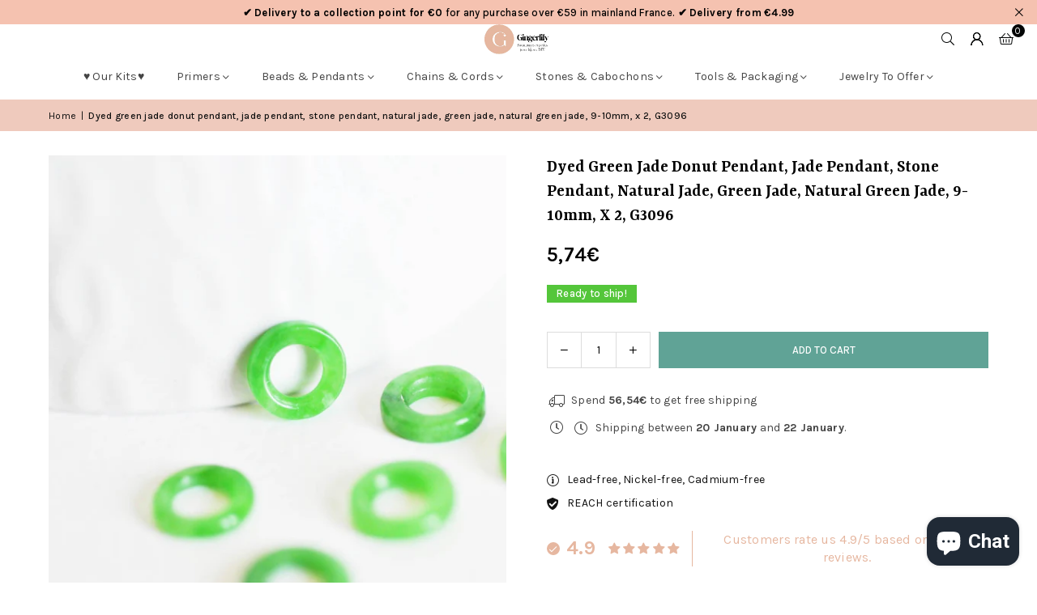

--- FILE ---
content_type: text/html; charset=utf-8
request_url: https://www.gingerlilybeads.com/products/pendentif-donut-jade-vert-27534
body_size: 83172
content:
<!doctype html>
<html class="no-js" lang="en" ><head>
	
  <script>
  window.generateInvoice = (orderId, orderName) =>
  {
  	var generate_pdf_url = "https://apps.architechpro.com/shopify/public/pdfgenerator/generatepdf";
  
  	var request = new XMLHttpRequest();
  	request.open('POST', generate_pdf_url, true);
  	request.setRequestHeader('Content-Type', 'application/x-www-form-urlencoded; charset=UTF-8');
  
  	request.onload = function() {
  
  		if (request.status === 200) {
  
  			if (orderName) {
  				var filename = orderName + '.pdf';
  			}
  			else {
  				var filename = 'invoice.pdf';
  			}

            if(/iPhone|iPad|iPod/i.test(navigator.userAgent))
            {
                var link = document.createElement('a');
                link.href = "https://apps.architechpro.com/shopify/public/pdfgenerator/pdfview?download=true&file="+encodeURI(request.response);
                link.target = "_top";
  
                document.body.appendChild(link);
  
                link.click();
            }
            else
            {
                if ((navigator.userAgent.indexOf('Firefox') > -1)) {
    				var link = document.createElement('a');
    				link.href = "data:application/pdf;base64, " + encodeURI(request.response);
    				link.target = "_blank";
    				link.download = filename;
    
    				document.body.appendChild(link);
    
    				link.click();
    			}
                else
                {
                    window.openDocument("data:application/pdf;base64, " + encodeURI(request.response));
                }
            }
  		}
  		else {
  			alert("Error! Something went wrong.");
  		}
  	};

    if(/iPhone|iPad|iPod/i.test(navigator.userAgent))
    {
      request.send("shop=" + Shopify.shop + "&id=" + orderId + "&email=null&multiple=null&fromadmin=true&ver=1&apple=true");
    }
    else
    {
      request.send("shop=" + Shopify.shop + "&id=" + orderId + "&email=null&multiple=null&fromadmin=true&ver=1");
    }
  }
  
  window.openDocument = (base64URL) => {
    var win = window.open();
    win.document.write('<iframe src="' + base64URL + '" frameborder="0" style="border:0; top:0px; left:0px; bottom:0px; right:0px; width:100%; height:100%;" allowfullscreen></iframe>');
  }  
</script>
<meta charset="utf-8"><meta http-equiv="X-UA-Compatible" content="IE=edge,chrome=1"><meta name="viewport" content="width=device-width, initial-scale=1.0"><meta name="theme-color" content="#000"><meta name="format-detection" content="telephone=no"><link rel="canonical" href="https://www.gingerlilybeads.com/products/pendentif-donut-jade-vert-27534"><link rel="preconnect" href="https://cdn.shopify.com" crossorigin><link rel="dns-prefetch" href="https://www.gingerlilyperles.fr" crossorigin><link rel="dns-prefetch" href="https://gingerlilyfrance.myshopify.com" crossorigin><link rel="preconnect" href="https://fonts.shopifycdn.com" crossorigin><link rel="shortcut icon" href="//www.gingerlilybeads.com/cdn/shop/files/GingerLily_-_FB_175px-medium_32x32.png?v=1751920754" type="image/png"><link rel="apple-touch-icon-precomposed" type="image/png" sizes="152x152" href="//www.gingerlilybeads.com/cdn/shop/files/GingerLily_-_FB_180_x_180_small_684f0f90-9307-4ab7-9b6a-1b87b31aa467_152x.jpg?v=1676932319"><title>Dyed green jade donut pendant, jade pendant, stone pendant, natural ja &ndash; Gingerlily Perles</title><meta name="description" content="Tinted green jade donut pendant, jade pendant, stone pendant, natural jade, green jade, natural green jade, 9-10mm, set of 2 Fall for this donut-shaped green jade pendant You can create magnificent necklaces and earrings using this very trendy pendant, by combining them with our minimalist hoop earrings or our 16k gold"><!-- /snippets/social-meta-tags.liquid --> <meta name="keywords" content="Gingerlily Perles, www.gingerlilyperles.fr" /><meta name="author" content="Gingerlily Beads"><meta property="og:site_name" content="Gingerlily Perles"><meta property="og:url" content="https://www.gingerlilybeads.com/products/pendentif-donut-jade-vert-27534"><meta property="og:title" content="Dyed green jade donut pendant, jade pendant, stone pendant, natural ja"><meta property="og:type" content="product"><meta property="og:description" content="Tinted green jade donut pendant, jade pendant, stone pendant, natural jade, green jade, natural green jade, 9-10mm, set of 2 Fall for this donut-shaped green jade pendant You can create magnificent necklaces and earrings using this very trendy pendant, by combining them with our minimalist hoop earrings or our 16k gold"><meta property="og:image" content="http://www.gingerlilybeads.com/cdn/shop/files/Pendentif-donut-jade-vert-teintependentif-jade-pendentif-pierrejade-naturel-jade-vertjade-vert-naturel9-10mm-x-2G3096.jpg?v=1750162797"><meta property="og:image:secure_url" content="https://www.gingerlilybeads.com/cdn/shop/files/Pendentif-donut-jade-vert-teintependentif-jade-pendentif-pierrejade-naturel-jade-vertjade-vert-naturel9-10mm-x-2G3096.jpg?v=1750162797"><meta property="og:image:width" content="1988"><meta property="og:image:height" content="1993"><meta property="og:price:amount" content="5,74"><meta property="og:price:currency" content="EUR"><meta name="twitter:card" content="summary_large_image"><meta name="twitter:title" content="Dyed green jade donut pendant, jade pendant, stone pendant, natural ja"><meta name="twitter:description" content="Tinted green jade donut pendant, jade pendant, stone pendant, natural jade, green jade, natural green jade, 9-10mm, set of 2 Fall for this donut-shaped green jade pendant You can create magnificent necklaces and earrings using this very trendy pendant, by combining them with our minimalist hoop earrings or our 16k gold">
<link rel="preload" as="font" href="//www.gingerlilybeads.com/cdn/fonts/karla/karla_n4.40497e07df527e6a50e58fb17ef1950c72f3e32c.woff2" type="font/woff2" crossorigin><link rel="preload" as="font" href="//www.gingerlilybeads.com/cdn/fonts/karla/karla_n7.4358a847d4875593d69cfc3f8cc0b44c17b3ed03.woff2" type="font/woff2" crossorigin><link rel="preload" as="font" href="//www.gingerlilybeads.com/cdn/fonts/yrsa/yrsa_n4.8a035d93f31ab65ef890d6d2dedd1c82db57e676.woff2" type="font/woff2" crossorigin><link rel="preload" as="font" href="//www.gingerlilybeads.com/cdn/fonts/yrsa/yrsa_n7.df683c3e5e3ea0d24605d2654453908e1a6777ea.woff2" type="font/woff2" crossorigin><link rel="preload" as="font" href="//www.gingerlilybeads.com/cdn/fonts/lato/lato_n4.c3b93d431f0091c8be23185e15c9d1fee1e971c5.woff2" type="font/woff2" crossorigin><link rel="preload" as="font" href="//www.gingerlilybeads.com/cdn/fonts/lato/lato_n7.900f219bc7337bc57a7a2151983f0a4a4d9d5dcf.woff2" type="font/woff2" crossorigin><link rel="preload" as="font" href="//www.gingerlilybeads.com/cdn/shop/t/43/assets/adorn-icons.woff2?v=51276908559411956971767597888" type="font/woff2" crossorigin><style type="text/css">:root{--ft1:Karla,sans-serif;--ft2:Yrsa,serif;--ft3:Lato,sans-serif;--site_gutter:15px;--grid_gutter:30px;--grid_gutter_sm:15px; --input_height:38px;--input_height_sm:32px;--error:#d20000}*,::after,::before{box-sizing:border-box}article,aside,details,figcaption,figure,footer,header,hgroup,main,menu,nav,section,summary{display:block}body,button,input,select,textarea{font-family:-apple-system,BlinkMacSystemFont,"Segoe UI","Roboto","Oxygen","Ubuntu","Cantarell","Helvetica Neue",sans-serif;-webkit-font-smoothing:antialiased;-webkit-text-size-adjust:100%}a{background-color:transparent}a,a:after,a:before{transition:all .3s ease-in-out}b,strong{font-weight:700;}em{font-style:italic}small{font-size:80%}sub,sup{font-size:75%;line-height:0;position:relative;vertical-align:baseline}sup{top:-.5em}sub{bottom:-.25em}img{max-width:100%;border:0}button,input,optgroup,select,textarea{color:inherit;font:inherit;margin:0;outline:0}button[disabled],input[disabled]{cursor:default}[type=button]::-moz-focus-inner,[type=reset]::-moz-focus-inner,[type=submit]::-moz-focus-inner,button::-moz-focus-inner{border-style:none;padding:0}[type=button]:-moz-focusring,[type=reset]:-moz-focusring,[type=submit]:-moz-focusring,button:-moz-focusring{outline:1px dotted ButtonText}input[type=email],input[type=number],input[type=password],input[type=search]{-webkit-appearance:none;-moz-appearance:none}table{width:100%;border-collapse:collapse;border-spacing:0}td,th{padding:0}textarea{overflow:auto;-webkit-appearance:none;-moz-appearance:none}[tabindex='-1']:focus{outline:0}a,img{outline:0!important;border:0}[role=button],a,button,input,label,select,textarea{touch-action:manipulation}.fl,.flex{display:flex}.fl1,.flex-item{flex:1}.clearfix::after{content:'';display:table;clear:both}.clear{clear:both}.icon__fallback-text,.v-hidden{position:absolute!important;overflow:hidden;clip:rect(0 0 0 0);height:1px;width:1px;margin:-1px;padding:0;border:0}.visibility-hidden{visibility:hidden}.js-focus-hidden:focus{outline:0}.no-js:not(html),.no-js .js{display:none}.no-js .no-js:not(html){display:block}.skip-link:focus{clip:auto;width:auto;height:auto;margin:0;color:#111;background-color:#fff;padding:10px;opacity:1;z-index:10000;transition:none}blockquote{background:#f8f8f8;font-weight:600;font-size:15px;font-style:normal;text-align:center;padding:0 30px;margin:0}.rte blockquote{padding:25px;margin-bottom:20px}blockquote p+cite{margin-top:7.5px}blockquote cite{display:block;font-size:13px;font-style:inherit}code,pre{font-family:Consolas,monospace;font-size:1em}pre{overflow:auto}.rte:last-child{margin-bottom:0}.rte .h1,.rte .h2,.rte .h3,.rte .h4,.rte .h5,.rte .h6,.rte h1,.rte h2,.rte h3,.rte h4,.rte h5,.rte h6{margin-top:15px;margin-bottom:7.5px}.rte .h1:first-child,.rte .h2:first-child,.rte .h3:first-child,.rte .h4:first-child,.rte .h5:first-child,.rte .h6:first-child,.rte h1:first-child,.rte h2:first-child,.rte h3:first-child,.rte h4:first-child,.rte h5:first-child,.rte h6:first-child{margin-top:0}.rte li{margin-bottom:4px;list-style:inherit}.rte li:last-child{margin-bottom:0}.rte-setting{margin-bottom:11.11111px}.rte-setting:last-child{margin-bottom:0}p:last-child{margin-bottom:0}li{list-style:none}.fine-print{font-size:1.07692em;font-style:italic;margin:20px 0}.txt--minor{font-size:80%}.txt--emphasis{font-style:italic}.icon{display:inline-block;width:20px;height:20px;vertical-align:middle;fill:currentColor}.no-svg .icon{display:none}svg.icon:not(.icon--full-color) circle,svg.icon:not(.icon--full-color) ellipse,svg.icon:not(.icon--full-color) g,svg.icon:not(.icon--full-color) line,svg.icon:not(.icon--full-color) path,svg.icon:not(.icon--full-color) polygon,svg.icon:not(.icon--full-color) polyline,svg.icon:not(.icon--full-color) rect,symbol.icon:not(.icon--full-color) circle,symbol.icon:not(.icon--full-color) ellipse,symbol.icon:not(.icon--full-color) g,symbol.icon:not(.icon--full-color) line,symbol.icon:not(.icon--full-color) path,symbol.icon:not(.icon--full-color) polygon,symbol.icon:not(.icon--full-color) polyline,symbol.icon:not(.icon--full-color) rect{fill:inherit;stroke:inherit}.no-svg .icon__fallback-text{position:static!important;overflow:inherit;clip:none;height:auto;width:auto;margin:0}ol,ul{margin:0;padding:0}ol{list-style:decimal}.list--inline{padding:0;margin:0}.list--inline li{display:inline-block;margin-bottom:0;vertical-align:middle}.rte img{height:auto}.rte table{table-layout:fixed}.rte ol,.rte ul{margin:20px 0 30px 30px}.rte ol.list--inline,.rte ul.list--inline{margin-left:0}.rte ul{list-style:disc outside}.rte ul ul{list-style:circle outside}.rte ul ul ul{list-style:square outside}.rte a:not(.btn){padding-bottom:1px}.tc .rte ol,.tc .rte ul,.tc.rte ol,.tc.rte ul{margin-left:0;list-style-position:inside}.rte__table-wrapper{max-width:100%;overflow:auto;-webkit-overflow-scrolling:touch}svg:not(:root){overflow:hidden}.video-wrapper{position:relative;overflow:hidden;max-width:100%;padding-bottom:56.25%;height:0;height:auto}.video-wrapper iframe{position:absolute;top:0;left:0;width:100%;height:100%}form{margin:0}legend{border:0;padding:0}button,input[type=submit],label[for]{cursor:pointer}input[type=text]{-webkit-appearance:none;-moz-appearance:none}[type=checkbox]+label,[type=radio]+label{display:inline-block;margin-bottom:0}textarea{min-height:100px}input[type=checkbox],input[type=radio]{margin:0 5px 0 0;vertical-align:middle}select::-ms-expand{display:none}.label--hidden{position:absolute;height:0;width:0;margin-bottom:0;overflow:hidden;clip:rect(1px,1px,1px,1px)}.form-vertical input,.form-vertical select,.form-vertical textarea{display:block;width:100%}.form-vertical [type=checkbox],.form-vertical [type=radio]{display:inline-block;width:auto;margin-right:5px}.form-vertical .btn,.form-vertical [type=submit]{display:inline-block;width:auto}.grid--table{display:table;table-layout:fixed;width:100%}.grid--table>.gitem{float:none;display:table-cell;vertical-align:middle}.is-transitioning{display:block!important;visibility:visible!important}.mr0{margin:0 !important;}.pd0{ padding:0 !important;}.db{display:block}.dbi{display:inline-block}.dn, .hidden,.btn.loading .txt {display:none}.of_hidden {overflow:hidden}.pa {position:absolute}.pr {position:relative}.l0 {left: 0;}.t0 {top: 0;}.fw-300{font-weight:300}.fw-400{font-weight:400}.fw-500{font-weight:500}.fw-600{font-weight:600}b,strong,.fw-700{font-weight:700}em, .em{font-style:italic}.tt-u{text-transform:uppercase}.tt-l{text-transform:lowercase}.tt-c{text-transform:capitalize}.tt-n{text-transform:none}.list-bullet,.list-arrow,.list-square,.order-list{padding:0 0 15px 15px;}.list-bullet li {list-style:disc; padding:4px 0; }.list-bullet ul, .list-circle ul, .list-arrow ul, .order-list li {padding-left:15px;}.list-square li {list-style:square; padding:4px 0; } .list-arrow li {list-style:disclosure-closed; padding:4px 0; }.order-list li {list-style:decimal; padding:4px 0; }.tdn {text-decoration:none!important}.tdu {text-decoration:underline}.imgFt{position:absolute;top:0;left:0;width:100%;height:100%;object-fit:cover; object-position:center; }.imgFl { display:block; width:100%; height:auto; }.imgWrapper { display:block; margin:auto; }.autoHt { height:auto; }.bgImg { background-size:cover; background-repeat:no-repeat; background-position:center; }.grid-sizer{width:25%; position:absolute}.w_auto {width:auto!important}.h_auto{height:auto}.w_100{width:100%!important}.h_100{height:100%!important}.pd10 {padding:10px;}.grid{display:flex;flex-wrap:wrap;list-style:none;margin:0 -7.5px }.gitem{flex:0 0 auto;padding-left:7.5px;padding-right:7.5px;width:100%}.col-1,.rwcols-1 .gitem, .wd100{width:100%}.col-2,.rwcols-2 .gitem,.wd50{width:50%}.col-3,.rwcols-3 .gitem,.wd33{width:33.33333%}.col-4,.rwcols-4 .gitem,.wd25{width:25%}.col-5,.rwcols-5 .gitem,.wd20{width:20%}.col-6,.rwcols-6 .gitem,.wd16{width:16.66667%}.col-7,.rwcols-7 .gitem,.wd14{width:14.28571%}.col-8,.rwcols-8 .gitem,.wd12{width:12.5%}.col-9,.rwcols-9 .gitem,.wd11{width:11.11111%}.col-10,.rwcols-10 .gitem,.wd10{width:10%}.wd30{width:30%}.wd37{width:37.5%}.wd40{width:40%}.wd60{width:60%}.wd62{width:62.5%}.wd66{width:66.66667%}.wd70{width:70%}.wd75{width:75%}.wd80{width:80%}.wd83{width:83.33333%}.wd87{width:87.5%}.wd90{width:90%}.wd100{width:100%}.show{display:block!important}.hide{display:none!important}.grid-products{margin:0 -0.0px}.grid-products .gitem{padding-left:0.0px;padding-right:0.0px}.f-row{flex-direction:row}.f-col{flex-direction:column}.f-wrap{flex-wrap:wrap}.f-nowrap{flex-wrap:nowrap}.f-jcs{justify-content:flex-start}.f-jce{justify-content:flex-end}.f-jcc{justify-content:center}.f-jcsb{justify-content:space-between}.f-jcsa{justify-content:space-around}.f-jcse{justify-content:space-evenly}.f-ais{align-items:flex-start}.f-aie{align-items:flex-end}.f-aic{align-items:center}.f-aib{align-items:baseline}.f-aist{align-items:stretch}.f-acs{align-content:flex-start}.f-ace{align-content:flex-end}.f-acc{align-content:center}.f-acsb{align-content:space-between}.f-acsa{align-content:space-around}.f-acst{align-content:stretch}.f-asa{align-self:auto}.f-ass{align-self:flex-start}.f-ase{align-self:flex-end}.f-asc{align-self:center}.f-asb{align-self:baseline}.f-asst{align-self:stretch}.order0{order:0}.order1{order:1}.order2{order:2}.order3{order:3}.tl{text-align:left!important}.tc{text-align:center!important}.tr{text-align:right!important}.m_auto{margin-left:auto;margin-right:auto}.ml_auto{margin-left:auto}.mr_auto{margin-right:auto}.m0{margin:0!important}.mt0{margin-top:0!important}.ml0{margin-left:0!important}.mr0{margin-right:0!important}.mb0{margin-bottom:0!important}.ml5{margin-left:5px}.mt5{margin-top:5px}.mr5{margin-right:5px}.mb5{margin-bottom:5px}.ml10{margin-left:10px}.mt10{margin-top:10px}.mr10{margin-right:10px}.mb10{margin-bottom:10px}.ml15{margin-left:15px}.mt15{margin-top:15px}.mr15{margin-right:15px}.mb15{margin-bottom:15px}.ml20{margin-left:20px}.mt20{margin-top:20px!important}.mr20{margin-right:20px}.mb20{margin-bottom:20px}.ml25{margin-left:25px}.mt25{margin-top:25px}.mr25{margin-right:25px}.mb25{margin-bottom:25px}.ml30{margin-left:30px}.mt30{margin-top:30px}.mr30{margin-right:30px}.mb30{margin-bottom:30px}.mb35{margin-bottom:35px}.mb40{margin-bottom:40px}.mb45{margin-bottom:45px}.mb50{margin-bottom:50px}@media (min-width:768px){.col-md-1{width:100%}.col-md-2,.rwcols-md-2 .gitem,.wd50-md{width:50%}.col-md-3,.rwcols-md-3 .gitem,.wd33-md{width:33.33333%}.col-md-4,.rwcols-md-4 .gitem,.wd25-md{width:25%}.col-md-5,.rwcols-md-5 .gitem,.wd20-md{width:20%}.col-md-6,.rwcols-md-6 .gitem,.wd16-md{width:16.66667%}.col-md-7,.rwcols-md-7 .gitem,.wd14-md{width:14.28571%}.col-md-8,.rwcols-md-8 .gitem,.wd12-md{width:12.5%}.col-md-9,.rwcols-md-9 .gitem,.wd11-md{width:11.11111%}.col-md-10,.rwcols-md-10 .gitem,.wd10-md{width:10%}.wd30-md{width:30%}.wd37-md{width:37.5%}.wd40-md{width:40%}.wd60-md{width:60%}.wd62-md{width:62.5%}.wd66-md{width:66.66667%}.wd70-md{width:70%}.wd75-md{width:75%}.wd80-md{width:80%}.wd83-md{width:83.33333%}.wd87-md{width:87.5%}.wd90-md{width:90%}.tl-md{text-align:left!important}.tc-md{text-align:center!important}.tr-md{text-align:right!important}.f-row-md{flex-direction:row}.f-col-md{flex-direction:column}.f-wrap-md{flex-wrap:wrap}.f-nowrap-md{flex-wrap:nowrap}.f-jcs-md{justify-content:flex-start}.f-jce-md{justify-content:flex-end}.f-jcc-md{justify-content:center}.f-jcsb-md{justify-content:space-between}.f-jcsa-md{justify-content:space-around}.f-jcse-md{justify-content:space-evenly}.f-ais-md{align-items:flex-start}.f-aie-md{align-items:flex-end}.f-aic-md{align-items:center}.f-aib-md{align-items:baseline}.f-aist-md{align-items:stretch}.f-acs-md{align-content:flex-start}.f-ace-md{align-content:flex-end}.f-acc-md{align-content:center}.f-acsb-md{align-content:space-between}.f-acsa-md{align-content:space-around}.f-acst-md{align-content:stretch}.f-asa-md{align-self:auto}.f-ass-md{align-self:flex-start}.f-ase-md{align-self:flex-end}.f-asc-md{align-self:center}.f-asb-md{align-self:baseline}.f-asst-md{align-self:stretch}.mb0-md{margin-bottom:0}.mb5-md{margin-bottom:5px}.mb10-md{margin-bottom:10px}.mb15-md{margin-bottom:15px}.mb20-md{margin-bottom:20px}.mb25-md{margin-bottom:25px}.mb30-md{margin-bottom:30px}.mb35-md{margin-bottom:35px}.mb40-md{margin-bottom:40px}.mb45-md{margin-bottom:45px}.mb50-md{margin-bottom:50px}}@media (min-width:1025px){.grid{margin:0 -15px }.gitem{padding-left:15px;padding-right:15px }.col-lg-1{width:100%}.col-lg-2,.rwcols-lg-2 .gitem,.wd50-lg{width:50%}.col-lg-3,.rwcols-lg-3 .gitem,.wd33-lg{width:33.33333%}.col-lg-4,.rwcols-lg-4 .gitem,.wd25-lg{width:25%}.col-lg-5,.rwcols-lg-5 .gitem,.wd20-lg{width:20%}.col-lg-6,.rwcols-lg-6 .gitem,.wd16-lg{width:16.66667%}.col-lg-7,.rwcols-lg-7 .gitem,.wd14-lg{width:14.28571%}.col-lg-8,.rwcols-lg-8 .gitem,.wd12-lg{width:12.5%}.col-lg-9,.rwcols-lg-9 .gitem,.wd11-lg{width:11.11111%}.col-lg-10,.rwcols-lg-10 .gitem,.wd10-lg{width:10%}.wd30-lg{width:30%}.wd37-lg{width:37.5%}.wd40-lg{width:40%}.wd60-lg{width:60%}.wd62-lg{width:62.5%}.wd66-lg{width:66.66667%}.wd70-lg{width:70%}.wd75-lg{width:75%}.wd80-lg{width:80%}.wd83-lg{width:83.33333%}.wd87-lg{width:87.5%}.wd90-lg{width:90%}.show-lg{display:block!important}.hide-lg{display:none!important}.f-row-lg{flex-direction:row}.f-col-lg{flex-direction:column}.f-wrap-lg{flex-wrap:wrap}.f-nowrap-lg{flex-wrap:nowrap}.tl-lg {text-align:left!important}.tc-lg {text-align:center!important}.tr-lg {text-align:right!important}.grid-products{margin:0 -15.0px}.grid-products .gitem{padding-left:15.0px;padding-right:15.0px}}@media (min-width:1280px){.col-xl-1{width:100%}.col-xl-2,.rwcols-xl-2 .gitem,.wd50-xl{width:50%}.col-xl-3,.rwcols-xl-3 .gitem,.wd33-xl{width:33.33333%}.col-xl-4,.rwcols-xl-4 .gitem,.wd25-xl{width:25%}.col-xl-5,.rwcols-xl-5 .gitem,.wd20-xl{width:20%}.col-xl-6,.rwcols-xl-6 .gitem,.wd16-xl{width:16.66667%}.col-xl-7,.rwcols-xl-7 .gitem,.wd14-xl{width:14.28571%}.col-xl-8,.rwcols-xl-8 .gitem,.wd12-xl{width:12.5%}.col-xl-9,.rwcols-xl-9 .gitem,.wd11-xl{width:11.11111%}.col-xl-10,.rwcols-xl-10 .gitem,.wd10-xl{width:10%}.wd30-xl{width:30%}.wd37-xl{width:37.5%}.wd40-xl{width:40%}.wd60-xl{width:60%}.wd62-xl{width:62.5%}.wd66-xl{width:66.66667%}.wd70-xl{width:70%}.wd75-xl{width:75%}.wd80-xl{width:80%}.wd83-xl{width:83.33333%}.wd87-xl{width:87.5%}.wd90-xl{width:90%}.show-xl{display:block!important}.hide-xl{display:none!important}.f-wrap-xl{flex-wrap:wrap}.f-col-xl{flex-direction:column}.tl-xl {text-align:left!important}.tc-xl {text-align:center!important}.tr-xl {text-align:right!important}}@media only screen and (min-width:768px) and (max-width:1024px){.show-md{display:block!important}.hide-md{display:none!important}}@media only screen and (max-width:767px){.show-sm{display:block!important}.hide-sm{display:none!important}}@font-face{font-family:Adorn-Icons;src:url("//www.gingerlilybeads.com/cdn/shop/t/43/assets/adorn-icons.woff2?v=51276908559411956971767597888") format('woff2'),url("//www.gingerlilybeads.com/cdn/shop/t/43/assets/adorn-icons.woff?v=74340402737950993131767597887") format('woff');font-weight:400;font-style:normal;font-display:swap}.at{font:normal normal normal 15px/1 Adorn-Icons;speak:none;text-transform:none;display:inline-block;vertical-align:middle;text-rendering:auto;-webkit-font-smoothing:antialiased;-moz-osx-font-smoothing:grayscale}@font-face {font-family: Karla;font-weight: 300;font-style: normal;font-display: swap;src: url("//www.gingerlilybeads.com/cdn/fonts/karla/karla_n3.f7dc1a43fe7705188329bd9a5b672565b62caa55.woff2") format("woff2"), url("//www.gingerlilybeads.com/cdn/fonts/karla/karla_n3.f54b0d52b91dc25f449929e75e47b6984ea8b078.woff") format("woff");}@font-face {font-family: Karla;font-weight: 400;font-style: normal;font-display: swap;src: url("//www.gingerlilybeads.com/cdn/fonts/karla/karla_n4.40497e07df527e6a50e58fb17ef1950c72f3e32c.woff2") format("woff2"), url("//www.gingerlilybeads.com/cdn/fonts/karla/karla_n4.e9f6f9de321061073c6bfe03c28976ba8ce6ee18.woff") format("woff");}@font-face {font-family: Karla;font-weight: 500;font-style: normal;font-display: swap;src: url("//www.gingerlilybeads.com/cdn/fonts/karla/karla_n5.0f2c50ba88af8c39d2756f2fc9dfccf18f808828.woff2") format("woff2"), url("//www.gingerlilybeads.com/cdn/fonts/karla/karla_n5.88d3e57f788ee4a41fa11fc99b9881ce077acdc2.woff") format("woff");}@font-face {font-family: Karla;font-weight: 600;font-style: normal;font-display: swap;src: url("//www.gingerlilybeads.com/cdn/fonts/karla/karla_n6.11d2ca9baa9358585c001bdea96cf4efec1c541a.woff2") format("woff2"), url("//www.gingerlilybeads.com/cdn/fonts/karla/karla_n6.f61bdbc760ad3ce235abbf92fc104026b8312806.woff") format("woff");}@font-face {font-family: Karla;font-weight: 700;font-style: normal;font-display: swap;src: url("//www.gingerlilybeads.com/cdn/fonts/karla/karla_n7.4358a847d4875593d69cfc3f8cc0b44c17b3ed03.woff2") format("woff2"), url("//www.gingerlilybeads.com/cdn/fonts/karla/karla_n7.96e322f6d76ce794f25fa29e55d6997c3fb656b6.woff") format("woff");}@font-face {font-family: Yrsa;font-weight: 300;font-style: normal;font-display: swap;src: url("//www.gingerlilybeads.com/cdn/fonts/yrsa/yrsa_n3.cacf03d1b64f4989789f9ff08c63f0838dde29ee.woff2") format("woff2"), url("//www.gingerlilybeads.com/cdn/fonts/yrsa/yrsa_n3.23a08db36d81bc530bbe52ffa99914755046aa62.woff") format("woff");}@font-face {font-family: Yrsa;font-weight: 400;font-style: normal;font-display: swap;src: url("//www.gingerlilybeads.com/cdn/fonts/yrsa/yrsa_n4.8a035d93f31ab65ef890d6d2dedd1c82db57e676.woff2") format("woff2"), url("//www.gingerlilybeads.com/cdn/fonts/yrsa/yrsa_n4.d2d30a439f80b666c7c4e464d6c72b5987e5ff0f.woff") format("woff");}@font-face {font-family: Yrsa;font-weight: 500;font-style: normal;font-display: swap;src: url("//www.gingerlilybeads.com/cdn/fonts/yrsa/yrsa_n5.b1cee355eae0d66d508fe3d476a183d0dfcc731b.woff2") format("woff2"), url("//www.gingerlilybeads.com/cdn/fonts/yrsa/yrsa_n5.3214bb01649d8789edb49e0e8efd6374cf4958a0.woff") format("woff");}@font-face {font-family: Yrsa;font-weight: 600;font-style: normal;font-display: swap;src: url("//www.gingerlilybeads.com/cdn/fonts/yrsa/yrsa_n6.6eb3de22106ce4bdbf7daf4a12c72d7822a67fa5.woff2") format("woff2"), url("//www.gingerlilybeads.com/cdn/fonts/yrsa/yrsa_n6.393880a031c25efd9a59ed7367928b84c5a786cc.woff") format("woff");}@font-face {font-family: Yrsa;font-weight: 700;font-style: normal;font-display: swap;src: url("//www.gingerlilybeads.com/cdn/fonts/yrsa/yrsa_n7.df683c3e5e3ea0d24605d2654453908e1a6777ea.woff2") format("woff2"), url("//www.gingerlilybeads.com/cdn/fonts/yrsa/yrsa_n7.b7a7510dfa19f86aa0483d771d87db0c8afc5742.woff") format("woff");}@font-face {font-family: Lato;font-weight: 300;font-style: normal;font-display: swap;src: url("//www.gingerlilybeads.com/cdn/fonts/lato/lato_n3.a7080ececf6191f1dd5b0cb021691ca9b855c876.woff2") format("woff2"), url("//www.gingerlilybeads.com/cdn/fonts/lato/lato_n3.61e34b2ff7341f66543eb08e8c47eef9e1cde558.woff") format("woff");}@font-face {font-family: Lato;font-weight: 400;font-style: normal;font-display: swap;src: url("//www.gingerlilybeads.com/cdn/fonts/lato/lato_n4.c3b93d431f0091c8be23185e15c9d1fee1e971c5.woff2") format("woff2"), url("//www.gingerlilybeads.com/cdn/fonts/lato/lato_n4.d5c00c781efb195594fd2fd4ad04f7882949e327.woff") format("woff");}@font-face {font-family: Lato;font-weight: 500;font-style: normal;font-display: swap;src: url("//www.gingerlilybeads.com/cdn/fonts/lato/lato_n5.b2fec044fbe05725e71d90882e5f3b21dae2efbd.woff2") format("woff2"), url("//www.gingerlilybeads.com/cdn/fonts/lato/lato_n5.f25a9a5c73ff9372e69074488f99e8ac702b5447.woff") format("woff");}@font-face {font-family: Lato;font-weight: 600;font-style: normal;font-display: swap;src: url("//www.gingerlilybeads.com/cdn/fonts/lato/lato_n6.38d0e3b23b74a60f769c51d1df73fac96c580d59.woff2") format("woff2"), url("//www.gingerlilybeads.com/cdn/fonts/lato/lato_n6.3365366161bdcc36a3f97cfbb23954d8c4bf4079.woff") format("woff");}@font-face {font-family: Lato;font-weight: 700;font-style: normal;font-display: swap;src: url("//www.gingerlilybeads.com/cdn/fonts/lato/lato_n7.900f219bc7337bc57a7a2151983f0a4a4d9d5dcf.woff2") format("woff2"), url("//www.gingerlilybeads.com/cdn/fonts/lato/lato_n7.a55c60751adcc35be7c4f8a0313f9698598612ee.woff") format("woff");}.page-width { margin:0 auto; padding-left:15px; padding-right:15px; max-width:1400px; }.fullwidth, .breadcrumbs.fullwidth { max-width:100%; padding-left:10px; padding-right:10px; }.template-product .fullwidth.npd .product-single__meta{ padding: 0 20px;}@media only screen and (min-width:766px) { .page-width { padding-left:20px; padding-right:20px; }.fullwidth, .breadcrumbs.fullwidth { padding-left:15px; padding-right:15px; }.template-product .fullwidth.npd:not(.style6) .product-single__meta{ padding-right:30px}}@media only screen and (min-width:1280px){.fullwidth, .breadcrumbs.fullwidth { padding-left:55px; padding-right:55px; }.template-product .fullwidth.npd:not(.style6) .product-single__meta{ padding-right:55px;}}.fullwidth.npd { padding-left:0; padding-right:0; }.fs10 { font-size:10px;}.fs12 { font-size:12px;}.fs14 { font-size:14px;}.fs16 { font-size:16px;}.fs18 { font-size:18px;}.fs20 { font-size:20px;}.fs22 { font-size:22px;}.fs24 { font-size:24px;}.fs26 { font-size:26px;}.fs28 { font-size:28px;}.fs30 { font-size:30px;}</style><link rel="stylesheet" href="//www.gingerlilybeads.com/cdn/shop/t/43/assets/theme.css?v=90351909259945949071767597973" type="text/css" media="all">    <script src="//www.gingerlilybeads.com/cdn/shop/t/43/assets/lazysizes.js?v=103082535952790022801767597905" async></script>  <script src="//www.gingerlilybeads.com/cdn/shop/t/43/assets/jquery.min.js?v=115860211936397945481767597902"defer="defer"></script><script>var theme = {strings:{showMore:"Show More",showLess:"Show Less"},mlcurrency:false,moneyFormat:"{{amount_with_comma_separator}}€",shopCurrency:"EUR",autoCurrencies:true,CurrencyFormat:'money_format',ajax_cart:true,fixedHeader:true,animation:false,animationMobile:true,searchresult:"See all results for \u0026quot;{{ terms }}\u0026quot;",wlAvailable:"Available in Wishlist",rtl:false,};document.documentElement.className = document.documentElement.className.replace('no-js', 'js');        var alpha = "Abcdefghijklmnopqrstuvwxyz".split(""), thm = alpha[0]+alpha[21]+alpha[14]+alpha[13]+alpha[4], shpeml = 'contact@gingerlily.fr', dmn = window.location.hostname;        window.lazySizesConfig = window.lazySizesConfig || {};window.lazySizesConfig.loadMode = 1;      window.lazySizesConfig.loadHidden = false;        window.shopUrl = 'https://www.gingerlilybeads.com';      window.routes = {        cart_add_url: '/cart/add',        cart_change_url: '/cart/change',        cart_update_url: '/cart/update',        cart_url: '/cart',        predictive_search_url: '/search/suggest'      };      window.cartStrings = {        error: `There was an error while updating your cart. Please try again.`,        quantityError: `You can only add [quantity] of this item.`      };      window.variantStrings = {addToCart: `Add to cart`,preOrder: `Pre-Order`,soldOut: `Sold out`,unavailable: `Unavailable`,unavailable_with_option: `Translation missing: en.products.product.value_unavailable`,};</script><script src="//www.gingerlilybeads.com/cdn/shop/t/43/assets/vendor.js?v=175121317203878727231767597943" defer="defer"></script>  
  <script>window.performance && window.performance.mark && window.performance.mark('shopify.content_for_header.start');</script><meta name="google-site-verification" content="h8iV6pkj_J2pejrRmb9a4NsffBfS361RjkHBQludRNg">
<meta id="shopify-digital-wallet" name="shopify-digital-wallet" content="/28853764180/digital_wallets/dialog">
<meta name="shopify-checkout-api-token" content="424c62dfdfa778b09bb86d8ab4c0b6fd">
<meta id="in-context-paypal-metadata" data-shop-id="28853764180" data-venmo-supported="false" data-environment="production" data-locale="en_US" data-paypal-v4="true" data-currency="EUR">
<link rel="alternate" hreflang="x-default" href="https://www.gingerlilyperles.fr/products/pendentif-donut-jade-vert-27534">
<link rel="alternate" hreflang="fr" href="https://www.gingerlilyperles.fr/products/pendentif-donut-jade-vert-27534">
<link rel="alternate" hreflang="es" href="https://www.gingerlilyperles.fr/es/products/pendentif-donut-jade-vert-27534">
<link rel="alternate" hreflang="en" href="https://www.gingerlilyperles.fr/en/products/pendentif-donut-jade-vert-27534">
<link rel="alternate" hreflang="en-US" href="https://www.gingerlilybeads.com/products/pendentif-donut-jade-vert-27534">
<link rel="alternate" hreflang="es-US" href="https://www.gingerlilybeads.com/es/products/pendentif-donut-jade-vert-27534">
<link rel="alternate" hreflang="es-AI" href="https://www.gingerlily.es/products/pendentif-donut-jade-vert-27534">
<link rel="alternate" hreflang="en-AI" href="https://www.gingerlily.es/en/products/pendentif-donut-jade-vert-27534">
<link rel="alternate" hreflang="es-AG" href="https://www.gingerlily.es/products/pendentif-donut-jade-vert-27534">
<link rel="alternate" hreflang="en-AG" href="https://www.gingerlily.es/en/products/pendentif-donut-jade-vert-27534">
<link rel="alternate" hreflang="es-AW" href="https://www.gingerlily.es/products/pendentif-donut-jade-vert-27534">
<link rel="alternate" hreflang="en-AW" href="https://www.gingerlily.es/en/products/pendentif-donut-jade-vert-27534">
<link rel="alternate" hreflang="es-BS" href="https://www.gingerlily.es/products/pendentif-donut-jade-vert-27534">
<link rel="alternate" hreflang="en-BS" href="https://www.gingerlily.es/en/products/pendentif-donut-jade-vert-27534">
<link rel="alternate" hreflang="es-BB" href="https://www.gingerlily.es/products/pendentif-donut-jade-vert-27534">
<link rel="alternate" hreflang="en-BB" href="https://www.gingerlily.es/en/products/pendentif-donut-jade-vert-27534">
<link rel="alternate" hreflang="es-BZ" href="https://www.gingerlily.es/products/pendentif-donut-jade-vert-27534">
<link rel="alternate" hreflang="en-BZ" href="https://www.gingerlily.es/en/products/pendentif-donut-jade-vert-27534">
<link rel="alternate" hreflang="es-BM" href="https://www.gingerlily.es/products/pendentif-donut-jade-vert-27534">
<link rel="alternate" hreflang="en-BM" href="https://www.gingerlily.es/en/products/pendentif-donut-jade-vert-27534">
<link rel="alternate" hreflang="es-CR" href="https://www.gingerlily.es/products/pendentif-donut-jade-vert-27534">
<link rel="alternate" hreflang="en-CR" href="https://www.gingerlily.es/en/products/pendentif-donut-jade-vert-27534">
<link rel="alternate" hreflang="es-CW" href="https://www.gingerlily.es/products/pendentif-donut-jade-vert-27534">
<link rel="alternate" hreflang="en-CW" href="https://www.gingerlily.es/en/products/pendentif-donut-jade-vert-27534">
<link rel="alternate" hreflang="es-DM" href="https://www.gingerlily.es/products/pendentif-donut-jade-vert-27534">
<link rel="alternate" hreflang="en-DM" href="https://www.gingerlily.es/en/products/pendentif-donut-jade-vert-27534">
<link rel="alternate" hreflang="es-SV" href="https://www.gingerlily.es/products/pendentif-donut-jade-vert-27534">
<link rel="alternate" hreflang="en-SV" href="https://www.gingerlily.es/en/products/pendentif-donut-jade-vert-27534">
<link rel="alternate" hreflang="es-GD" href="https://www.gingerlily.es/products/pendentif-donut-jade-vert-27534">
<link rel="alternate" hreflang="en-GD" href="https://www.gingerlily.es/en/products/pendentif-donut-jade-vert-27534">
<link rel="alternate" hreflang="es-GT" href="https://www.gingerlily.es/products/pendentif-donut-jade-vert-27534">
<link rel="alternate" hreflang="en-GT" href="https://www.gingerlily.es/en/products/pendentif-donut-jade-vert-27534">
<link rel="alternate" hreflang="es-HT" href="https://www.gingerlily.es/products/pendentif-donut-jade-vert-27534">
<link rel="alternate" hreflang="en-HT" href="https://www.gingerlily.es/en/products/pendentif-donut-jade-vert-27534">
<link rel="alternate" hreflang="es-HN" href="https://www.gingerlily.es/products/pendentif-donut-jade-vert-27534">
<link rel="alternate" hreflang="en-HN" href="https://www.gingerlily.es/en/products/pendentif-donut-jade-vert-27534">
<link rel="alternate" hreflang="es-KY" href="https://www.gingerlily.es/products/pendentif-donut-jade-vert-27534">
<link rel="alternate" hreflang="en-KY" href="https://www.gingerlily.es/en/products/pendentif-donut-jade-vert-27534">
<link rel="alternate" hreflang="es-UM" href="https://www.gingerlily.es/products/pendentif-donut-jade-vert-27534">
<link rel="alternate" hreflang="en-UM" href="https://www.gingerlily.es/en/products/pendentif-donut-jade-vert-27534">
<link rel="alternate" hreflang="es-TC" href="https://www.gingerlily.es/products/pendentif-donut-jade-vert-27534">
<link rel="alternate" hreflang="en-TC" href="https://www.gingerlily.es/en/products/pendentif-donut-jade-vert-27534">
<link rel="alternate" hreflang="es-VG" href="https://www.gingerlily.es/products/pendentif-donut-jade-vert-27534">
<link rel="alternate" hreflang="en-VG" href="https://www.gingerlily.es/en/products/pendentif-donut-jade-vert-27534">
<link rel="alternate" hreflang="es-JM" href="https://www.gingerlily.es/products/pendentif-donut-jade-vert-27534">
<link rel="alternate" hreflang="en-JM" href="https://www.gingerlily.es/en/products/pendentif-donut-jade-vert-27534">
<link rel="alternate" hreflang="es-MQ" href="https://www.gingerlily.es/products/pendentif-donut-jade-vert-27534">
<link rel="alternate" hreflang="en-MQ" href="https://www.gingerlily.es/en/products/pendentif-donut-jade-vert-27534">
<link rel="alternate" hreflang="es-MS" href="https://www.gingerlily.es/products/pendentif-donut-jade-vert-27534">
<link rel="alternate" hreflang="en-MS" href="https://www.gingerlily.es/en/products/pendentif-donut-jade-vert-27534">
<link rel="alternate" hreflang="es-NI" href="https://www.gingerlily.es/products/pendentif-donut-jade-vert-27534">
<link rel="alternate" hreflang="en-NI" href="https://www.gingerlily.es/en/products/pendentif-donut-jade-vert-27534">
<link rel="alternate" hreflang="es-PA" href="https://www.gingerlily.es/products/pendentif-donut-jade-vert-27534">
<link rel="alternate" hreflang="en-PA" href="https://www.gingerlily.es/en/products/pendentif-donut-jade-vert-27534">
<link rel="alternate" hreflang="es-DO" href="https://www.gingerlily.es/products/pendentif-donut-jade-vert-27534">
<link rel="alternate" hreflang="en-DO" href="https://www.gingerlily.es/en/products/pendentif-donut-jade-vert-27534">
<link rel="alternate" hreflang="es-KN" href="https://www.gingerlily.es/products/pendentif-donut-jade-vert-27534">
<link rel="alternate" hreflang="en-KN" href="https://www.gingerlily.es/en/products/pendentif-donut-jade-vert-27534">
<link rel="alternate" hreflang="es-SX" href="https://www.gingerlily.es/products/pendentif-donut-jade-vert-27534">
<link rel="alternate" hreflang="en-SX" href="https://www.gingerlily.es/en/products/pendentif-donut-jade-vert-27534">
<link rel="alternate" hreflang="es-VC" href="https://www.gingerlily.es/products/pendentif-donut-jade-vert-27534">
<link rel="alternate" hreflang="en-VC" href="https://www.gingerlily.es/en/products/pendentif-donut-jade-vert-27534">
<link rel="alternate" hreflang="es-LC" href="https://www.gingerlily.es/products/pendentif-donut-jade-vert-27534">
<link rel="alternate" hreflang="en-LC" href="https://www.gingerlily.es/en/products/pendentif-donut-jade-vert-27534">
<link rel="alternate" hreflang="es-TT" href="https://www.gingerlily.es/products/pendentif-donut-jade-vert-27534">
<link rel="alternate" hreflang="en-TT" href="https://www.gingerlily.es/en/products/pendentif-donut-jade-vert-27534">
<link rel="alternate" hreflang="es-ES" href="https://www.gingerlily.es/products/pendentif-donut-jade-vert-27534">
<link rel="alternate" hreflang="en-ES" href="https://www.gingerlily.es/en/products/pendentif-donut-jade-vert-27534">
<link rel="alternate" hreflang="es-AR" href="https://www.gingerlily.es/products/pendentif-donut-jade-vert-27534">
<link rel="alternate" hreflang="en-AR" href="https://www.gingerlily.es/en/products/pendentif-donut-jade-vert-27534">
<link rel="alternate" hreflang="es-BO" href="https://www.gingerlily.es/products/pendentif-donut-jade-vert-27534">
<link rel="alternate" hreflang="en-BO" href="https://www.gingerlily.es/en/products/pendentif-donut-jade-vert-27534">
<link rel="alternate" hreflang="es-BR" href="https://www.gingerlily.es/products/pendentif-donut-jade-vert-27534">
<link rel="alternate" hreflang="en-BR" href="https://www.gingerlily.es/en/products/pendentif-donut-jade-vert-27534">
<link rel="alternate" hreflang="es-CL" href="https://www.gingerlily.es/products/pendentif-donut-jade-vert-27534">
<link rel="alternate" hreflang="en-CL" href="https://www.gingerlily.es/en/products/pendentif-donut-jade-vert-27534">
<link rel="alternate" hreflang="es-CO" href="https://www.gingerlily.es/products/pendentif-donut-jade-vert-27534">
<link rel="alternate" hreflang="en-CO" href="https://www.gingerlily.es/en/products/pendentif-donut-jade-vert-27534">
<link rel="alternate" hreflang="es-EC" href="https://www.gingerlily.es/products/pendentif-donut-jade-vert-27534">
<link rel="alternate" hreflang="en-EC" href="https://www.gingerlily.es/en/products/pendentif-donut-jade-vert-27534">
<link rel="alternate" hreflang="es-GY" href="https://www.gingerlily.es/products/pendentif-donut-jade-vert-27534">
<link rel="alternate" hreflang="en-GY" href="https://www.gingerlily.es/en/products/pendentif-donut-jade-vert-27534">
<link rel="alternate" hreflang="es-GF" href="https://www.gingerlily.es/products/pendentif-donut-jade-vert-27534">
<link rel="alternate" hreflang="en-GF" href="https://www.gingerlily.es/en/products/pendentif-donut-jade-vert-27534">
<link rel="alternate" hreflang="es-FK" href="https://www.gingerlily.es/products/pendentif-donut-jade-vert-27534">
<link rel="alternate" hreflang="en-FK" href="https://www.gingerlily.es/en/products/pendentif-donut-jade-vert-27534">
<link rel="alternate" hreflang="es-PY" href="https://www.gingerlily.es/products/pendentif-donut-jade-vert-27534">
<link rel="alternate" hreflang="en-PY" href="https://www.gingerlily.es/en/products/pendentif-donut-jade-vert-27534">
<link rel="alternate" hreflang="es-BQ" href="https://www.gingerlily.es/products/pendentif-donut-jade-vert-27534">
<link rel="alternate" hreflang="en-BQ" href="https://www.gingerlily.es/en/products/pendentif-donut-jade-vert-27534">
<link rel="alternate" hreflang="es-PE" href="https://www.gingerlily.es/products/pendentif-donut-jade-vert-27534">
<link rel="alternate" hreflang="en-PE" href="https://www.gingerlily.es/en/products/pendentif-donut-jade-vert-27534">
<link rel="alternate" hreflang="es-SR" href="https://www.gingerlily.es/products/pendentif-donut-jade-vert-27534">
<link rel="alternate" hreflang="en-SR" href="https://www.gingerlily.es/en/products/pendentif-donut-jade-vert-27534">
<link rel="alternate" hreflang="es-UY" href="https://www.gingerlily.es/products/pendentif-donut-jade-vert-27534">
<link rel="alternate" hreflang="en-UY" href="https://www.gingerlily.es/en/products/pendentif-donut-jade-vert-27534">
<link rel="alternate" hreflang="es-VE" href="https://www.gingerlily.es/products/pendentif-donut-jade-vert-27534">
<link rel="alternate" hreflang="en-VE" href="https://www.gingerlily.es/en/products/pendentif-donut-jade-vert-27534">
<link rel="alternate" type="application/json+oembed" href="https://www.gingerlilybeads.com/products/pendentif-donut-jade-vert-27534.oembed">
<script async="async" src="/checkouts/internal/preloads.js?locale=en-US"></script>
<link rel="preconnect" href="https://shop.app" crossorigin="anonymous">
<script async="async" src="https://shop.app/checkouts/internal/preloads.js?locale=en-US&shop_id=28853764180" crossorigin="anonymous"></script>
<script id="apple-pay-shop-capabilities" type="application/json">{"shopId":28853764180,"countryCode":"FR","currencyCode":"EUR","merchantCapabilities":["supports3DS"],"merchantId":"gid:\/\/shopify\/Shop\/28853764180","merchantName":"Gingerlily Perles","requiredBillingContactFields":["postalAddress","email","phone"],"requiredShippingContactFields":["postalAddress","email","phone"],"shippingType":"shipping","supportedNetworks":["visa","masterCard","amex","maestro"],"total":{"type":"pending","label":"Gingerlily Perles","amount":"1.00"},"shopifyPaymentsEnabled":true,"supportsSubscriptions":true}</script>
<script id="shopify-features" type="application/json">{"accessToken":"424c62dfdfa778b09bb86d8ab4c0b6fd","betas":["rich-media-storefront-analytics"],"domain":"www.gingerlilybeads.com","predictiveSearch":true,"shopId":28853764180,"locale":"en"}</script>
<script>var Shopify = Shopify || {};
Shopify.shop = "gingerlilyfrance.myshopify.com";
Shopify.locale = "en";
Shopify.currency = {"active":"EUR","rate":"1.0"};
Shopify.country = "US";
Shopify.theme = {"name":"Copie de avone-install-v5-5-0new-JANV2026","id":186828456262,"schema_name":"Avone","schema_version":"5.5.0","theme_store_id":null,"role":"main"};
Shopify.theme.handle = "null";
Shopify.theme.style = {"id":null,"handle":null};
Shopify.cdnHost = "www.gingerlilybeads.com/cdn";
Shopify.routes = Shopify.routes || {};
Shopify.routes.root = "/";</script>
<script type="module">!function(o){(o.Shopify=o.Shopify||{}).modules=!0}(window);</script>
<script>!function(o){function n(){var o=[];function n(){o.push(Array.prototype.slice.apply(arguments))}return n.q=o,n}var t=o.Shopify=o.Shopify||{};t.loadFeatures=n(),t.autoloadFeatures=n()}(window);</script>
<script>
  window.ShopifyPay = window.ShopifyPay || {};
  window.ShopifyPay.apiHost = "shop.app\/pay";
  window.ShopifyPay.redirectState = null;
</script>
<script id="shop-js-analytics" type="application/json">{"pageType":"product"}</script>
<script defer="defer" async type="module" src="//www.gingerlilybeads.com/cdn/shopifycloud/shop-js/modules/v2/client.init-shop-cart-sync_C5BV16lS.en.esm.js"></script>
<script defer="defer" async type="module" src="//www.gingerlilybeads.com/cdn/shopifycloud/shop-js/modules/v2/chunk.common_CygWptCX.esm.js"></script>
<script type="module">
  await import("//www.gingerlilybeads.com/cdn/shopifycloud/shop-js/modules/v2/client.init-shop-cart-sync_C5BV16lS.en.esm.js");
await import("//www.gingerlilybeads.com/cdn/shopifycloud/shop-js/modules/v2/chunk.common_CygWptCX.esm.js");

  window.Shopify.SignInWithShop?.initShopCartSync?.({"fedCMEnabled":true,"windoidEnabled":true});

</script>
<script>
  window.Shopify = window.Shopify || {};
  if (!window.Shopify.featureAssets) window.Shopify.featureAssets = {};
  window.Shopify.featureAssets['shop-js'] = {"shop-cart-sync":["modules/v2/client.shop-cart-sync_ZFArdW7E.en.esm.js","modules/v2/chunk.common_CygWptCX.esm.js"],"init-fed-cm":["modules/v2/client.init-fed-cm_CmiC4vf6.en.esm.js","modules/v2/chunk.common_CygWptCX.esm.js"],"shop-button":["modules/v2/client.shop-button_tlx5R9nI.en.esm.js","modules/v2/chunk.common_CygWptCX.esm.js"],"shop-cash-offers":["modules/v2/client.shop-cash-offers_DOA2yAJr.en.esm.js","modules/v2/chunk.common_CygWptCX.esm.js","modules/v2/chunk.modal_D71HUcav.esm.js"],"init-windoid":["modules/v2/client.init-windoid_sURxWdc1.en.esm.js","modules/v2/chunk.common_CygWptCX.esm.js"],"shop-toast-manager":["modules/v2/client.shop-toast-manager_ClPi3nE9.en.esm.js","modules/v2/chunk.common_CygWptCX.esm.js"],"init-shop-email-lookup-coordinator":["modules/v2/client.init-shop-email-lookup-coordinator_B8hsDcYM.en.esm.js","modules/v2/chunk.common_CygWptCX.esm.js"],"init-shop-cart-sync":["modules/v2/client.init-shop-cart-sync_C5BV16lS.en.esm.js","modules/v2/chunk.common_CygWptCX.esm.js"],"avatar":["modules/v2/client.avatar_BTnouDA3.en.esm.js"],"pay-button":["modules/v2/client.pay-button_FdsNuTd3.en.esm.js","modules/v2/chunk.common_CygWptCX.esm.js"],"init-customer-accounts":["modules/v2/client.init-customer-accounts_DxDtT_ad.en.esm.js","modules/v2/client.shop-login-button_C5VAVYt1.en.esm.js","modules/v2/chunk.common_CygWptCX.esm.js","modules/v2/chunk.modal_D71HUcav.esm.js"],"init-shop-for-new-customer-accounts":["modules/v2/client.init-shop-for-new-customer-accounts_ChsxoAhi.en.esm.js","modules/v2/client.shop-login-button_C5VAVYt1.en.esm.js","modules/v2/chunk.common_CygWptCX.esm.js","modules/v2/chunk.modal_D71HUcav.esm.js"],"shop-login-button":["modules/v2/client.shop-login-button_C5VAVYt1.en.esm.js","modules/v2/chunk.common_CygWptCX.esm.js","modules/v2/chunk.modal_D71HUcav.esm.js"],"init-customer-accounts-sign-up":["modules/v2/client.init-customer-accounts-sign-up_CPSyQ0Tj.en.esm.js","modules/v2/client.shop-login-button_C5VAVYt1.en.esm.js","modules/v2/chunk.common_CygWptCX.esm.js","modules/v2/chunk.modal_D71HUcav.esm.js"],"shop-follow-button":["modules/v2/client.shop-follow-button_Cva4Ekp9.en.esm.js","modules/v2/chunk.common_CygWptCX.esm.js","modules/v2/chunk.modal_D71HUcav.esm.js"],"checkout-modal":["modules/v2/client.checkout-modal_BPM8l0SH.en.esm.js","modules/v2/chunk.common_CygWptCX.esm.js","modules/v2/chunk.modal_D71HUcav.esm.js"],"lead-capture":["modules/v2/client.lead-capture_Bi8yE_yS.en.esm.js","modules/v2/chunk.common_CygWptCX.esm.js","modules/v2/chunk.modal_D71HUcav.esm.js"],"shop-login":["modules/v2/client.shop-login_D6lNrXab.en.esm.js","modules/v2/chunk.common_CygWptCX.esm.js","modules/v2/chunk.modal_D71HUcav.esm.js"],"payment-terms":["modules/v2/client.payment-terms_CZxnsJam.en.esm.js","modules/v2/chunk.common_CygWptCX.esm.js","modules/v2/chunk.modal_D71HUcav.esm.js"]};
</script>
<script>(function() {
  var isLoaded = false;
  function asyncLoad() {
    if (isLoaded) return;
    isLoaded = true;
    var urls = ["https:\/\/d1owz8ug8bf83z.cloudfront.net\/laundry-symbols\/\/js\/pdfgenerator.js?shop=gingerlilyfrance.myshopify.com"];
    for (var i = 0; i < urls.length; i++) {
      var s = document.createElement('script');
      s.type = 'text/javascript';
      s.async = true;
      s.src = urls[i];
      var x = document.getElementsByTagName('script')[0];
      x.parentNode.insertBefore(s, x);
    }
  };
  if(window.attachEvent) {
    window.attachEvent('onload', asyncLoad);
  } else {
    window.addEventListener('load', asyncLoad, false);
  }
})();</script>
<script id="__st">var __st={"a":28853764180,"offset":3600,"reqid":"8a246ef7-3502-49ee-9610-ef4f4146c62e-1768819587","pageurl":"www.gingerlilybeads.com\/products\/pendentif-donut-jade-vert-27534","u":"8a8dafeca87d","p":"product","rtyp":"product","rid":6602772512907};</script>
<script>window.ShopifyPaypalV4VisibilityTracking = true;</script>
<script id="captcha-bootstrap">!function(){'use strict';const t='contact',e='account',n='new_comment',o=[[t,t],['blogs',n],['comments',n],[t,'customer']],c=[[e,'customer_login'],[e,'guest_login'],[e,'recover_customer_password'],[e,'create_customer']],r=t=>t.map((([t,e])=>`form[action*='/${t}']:not([data-nocaptcha='true']) input[name='form_type'][value='${e}']`)).join(','),a=t=>()=>t?[...document.querySelectorAll(t)].map((t=>t.form)):[];function s(){const t=[...o],e=r(t);return a(e)}const i='password',u='form_key',d=['recaptcha-v3-token','g-recaptcha-response','h-captcha-response',i],f=()=>{try{return window.sessionStorage}catch{return}},m='__shopify_v',_=t=>t.elements[u];function p(t,e,n=!1){try{const o=window.sessionStorage,c=JSON.parse(o.getItem(e)),{data:r}=function(t){const{data:e,action:n}=t;return t[m]||n?{data:e,action:n}:{data:t,action:n}}(c);for(const[e,n]of Object.entries(r))t.elements[e]&&(t.elements[e].value=n);n&&o.removeItem(e)}catch(o){console.error('form repopulation failed',{error:o})}}const l='form_type',E='cptcha';function T(t){t.dataset[E]=!0}const w=window,h=w.document,L='Shopify',v='ce_forms',y='captcha';let A=!1;((t,e)=>{const n=(g='f06e6c50-85a8-45c8-87d0-21a2b65856fe',I='https://cdn.shopify.com/shopifycloud/storefront-forms-hcaptcha/ce_storefront_forms_captcha_hcaptcha.v1.5.2.iife.js',D={infoText:'Protected by hCaptcha',privacyText:'Privacy',termsText:'Terms'},(t,e,n)=>{const o=w[L][v],c=o.bindForm;if(c)return c(t,g,e,D).then(n);var r;o.q.push([[t,g,e,D],n]),r=I,A||(h.body.append(Object.assign(h.createElement('script'),{id:'captcha-provider',async:!0,src:r})),A=!0)});var g,I,D;w[L]=w[L]||{},w[L][v]=w[L][v]||{},w[L][v].q=[],w[L][y]=w[L][y]||{},w[L][y].protect=function(t,e){n(t,void 0,e),T(t)},Object.freeze(w[L][y]),function(t,e,n,w,h,L){const[v,y,A,g]=function(t,e,n){const i=e?o:[],u=t?c:[],d=[...i,...u],f=r(d),m=r(i),_=r(d.filter((([t,e])=>n.includes(e))));return[a(f),a(m),a(_),s()]}(w,h,L),I=t=>{const e=t.target;return e instanceof HTMLFormElement?e:e&&e.form},D=t=>v().includes(t);t.addEventListener('submit',(t=>{const e=I(t);if(!e)return;const n=D(e)&&!e.dataset.hcaptchaBound&&!e.dataset.recaptchaBound,o=_(e),c=g().includes(e)&&(!o||!o.value);(n||c)&&t.preventDefault(),c&&!n&&(function(t){try{if(!f())return;!function(t){const e=f();if(!e)return;const n=_(t);if(!n)return;const o=n.value;o&&e.removeItem(o)}(t);const e=Array.from(Array(32),(()=>Math.random().toString(36)[2])).join('');!function(t,e){_(t)||t.append(Object.assign(document.createElement('input'),{type:'hidden',name:u})),t.elements[u].value=e}(t,e),function(t,e){const n=f();if(!n)return;const o=[...t.querySelectorAll(`input[type='${i}']`)].map((({name:t})=>t)),c=[...d,...o],r={};for(const[a,s]of new FormData(t).entries())c.includes(a)||(r[a]=s);n.setItem(e,JSON.stringify({[m]:1,action:t.action,data:r}))}(t,e)}catch(e){console.error('failed to persist form',e)}}(e),e.submit())}));const S=(t,e)=>{t&&!t.dataset[E]&&(n(t,e.some((e=>e===t))),T(t))};for(const o of['focusin','change'])t.addEventListener(o,(t=>{const e=I(t);D(e)&&S(e,y())}));const B=e.get('form_key'),M=e.get(l),P=B&&M;t.addEventListener('DOMContentLoaded',(()=>{const t=y();if(P)for(const e of t)e.elements[l].value===M&&p(e,B);[...new Set([...A(),...v().filter((t=>'true'===t.dataset.shopifyCaptcha))])].forEach((e=>S(e,t)))}))}(h,new URLSearchParams(w.location.search),n,t,e,['guest_login'])})(!0,!0)}();</script>
<script integrity="sha256-4kQ18oKyAcykRKYeNunJcIwy7WH5gtpwJnB7kiuLZ1E=" data-source-attribution="shopify.loadfeatures" defer="defer" src="//www.gingerlilybeads.com/cdn/shopifycloud/storefront/assets/storefront/load_feature-a0a9edcb.js" crossorigin="anonymous"></script>
<script crossorigin="anonymous" defer="defer" src="//www.gingerlilybeads.com/cdn/shopifycloud/storefront/assets/shopify_pay/storefront-65b4c6d7.js?v=20250812"></script>
<script data-source-attribution="shopify.dynamic_checkout.dynamic.init">var Shopify=Shopify||{};Shopify.PaymentButton=Shopify.PaymentButton||{isStorefrontPortableWallets:!0,init:function(){window.Shopify.PaymentButton.init=function(){};var t=document.createElement("script");t.src="https://www.gingerlilybeads.com/cdn/shopifycloud/portable-wallets/latest/portable-wallets.en.js",t.type="module",document.head.appendChild(t)}};
</script>
<script data-source-attribution="shopify.dynamic_checkout.buyer_consent">
  function portableWalletsHideBuyerConsent(e){var t=document.getElementById("shopify-buyer-consent"),n=document.getElementById("shopify-subscription-policy-button");t&&n&&(t.classList.add("hidden"),t.setAttribute("aria-hidden","true"),n.removeEventListener("click",e))}function portableWalletsShowBuyerConsent(e){var t=document.getElementById("shopify-buyer-consent"),n=document.getElementById("shopify-subscription-policy-button");t&&n&&(t.classList.remove("hidden"),t.removeAttribute("aria-hidden"),n.addEventListener("click",e))}window.Shopify?.PaymentButton&&(window.Shopify.PaymentButton.hideBuyerConsent=portableWalletsHideBuyerConsent,window.Shopify.PaymentButton.showBuyerConsent=portableWalletsShowBuyerConsent);
</script>
<script data-source-attribution="shopify.dynamic_checkout.cart.bootstrap">document.addEventListener("DOMContentLoaded",(function(){function t(){return document.querySelector("shopify-accelerated-checkout-cart, shopify-accelerated-checkout")}if(t())Shopify.PaymentButton.init();else{new MutationObserver((function(e,n){t()&&(Shopify.PaymentButton.init(),n.disconnect())})).observe(document.body,{childList:!0,subtree:!0})}}));
</script>
<link id="shopify-accelerated-checkout-styles" rel="stylesheet" media="screen" href="https://www.gingerlilybeads.com/cdn/shopifycloud/portable-wallets/latest/accelerated-checkout-backwards-compat.css" crossorigin="anonymous">
<style id="shopify-accelerated-checkout-cart">
        #shopify-buyer-consent {
  margin-top: 1em;
  display: inline-block;
  width: 100%;
}

#shopify-buyer-consent.hidden {
  display: none;
}

#shopify-subscription-policy-button {
  background: none;
  border: none;
  padding: 0;
  text-decoration: underline;
  font-size: inherit;
  cursor: pointer;
}

#shopify-subscription-policy-button::before {
  box-shadow: none;
}

      </style>

<script>window.performance && window.performance.mark && window.performance.mark('shopify.content_for_header.end');</script>
<!-- BEGIN app block: shopify://apps/pandectes-gdpr/blocks/banner/58c0baa2-6cc1-480c-9ea6-38d6d559556a -->
  
    
      <!-- TCF is active, scripts are loaded above -->
      
      <script>
        
          window.PandectesSettings = {"store":{"id":28853764180,"plan":"basic","theme":"avone-install-v5-5-0new-may2025","primaryLocale":"fr","adminMode":false,"headless":false,"storefrontRootDomain":"","checkoutRootDomain":"","storefrontAccessToken":""},"tsPublished":1749540153,"declaration":{"showPurpose":false,"showProvider":false,"showDateGenerated":false},"language":{"unpublished":[],"languageMode":"Single","fallbackLanguage":"fr","languageDetection":"browser","languagesSupported":[]},"texts":{"managed":{"headerText":{"fr":"Nous respectons votre vie privée"},"consentText":{"fr":"Ce site utilise des cookies pour vous garantir la meilleure expérience."},"linkText":{"fr":"Apprendre encore plus"},"imprintText":{"fr":"Imprimer"},"googleLinkText":{"fr":"Conditions de confidentialité de Google"},"allowButtonText":{"fr":"J'accepte"},"denyButtonText":{"fr":"Déclin"},"dismissButtonText":{"fr":"D'accord"},"leaveSiteButtonText":{"fr":"Quitter ce site"},"preferencesButtonText":{"fr":"Préférences"},"cookiePolicyText":{"fr":"Politique de cookies"},"preferencesPopupTitleText":{"fr":"Gérer les préférences de consentement"},"preferencesPopupIntroText":{"fr":"Nous utilisons des cookies pour optimiser les fonctionnalités du site Web, analyser les performances et vous offrir une expérience personnalisée. Certains cookies sont indispensables au bon fonctionnement et au bon fonctionnement du site. Ces cookies ne peuvent pas être désactivés. Dans cette fenêtre, vous pouvez gérer votre préférence de cookies."},"preferencesPopupSaveButtonText":{"fr":"Enregistrer les préférences"},"preferencesPopupCloseButtonText":{"fr":"proche"},"preferencesPopupAcceptAllButtonText":{"fr":"Accepter tout"},"preferencesPopupRejectAllButtonText":{"fr":"Tout rejeter"},"cookiesDetailsText":{"fr":"Détails des cookies"},"preferencesPopupAlwaysAllowedText":{"fr":"Toujours activé"},"accessSectionParagraphText":{"fr":"Vous avez le droit de pouvoir accéder à vos données à tout moment."},"accessSectionTitleText":{"fr":"Portabilité des données"},"accessSectionAccountInfoActionText":{"fr":"Données personnelles"},"accessSectionDownloadReportActionText":{"fr":"Tout télécharger"},"accessSectionGDPRRequestsActionText":{"fr":"Demandes des personnes concernées"},"accessSectionOrdersRecordsActionText":{"fr":"Ordres"},"rectificationSectionParagraphText":{"fr":"Vous avez le droit de demander la mise à jour de vos données chaque fois que vous le jugez approprié."},"rectificationSectionTitleText":{"fr":"Rectification des données"},"rectificationCommentPlaceholder":{"fr":"Décrivez ce que vous souhaitez mettre à jour"},"rectificationCommentValidationError":{"fr":"Un commentaire est requis"},"rectificationSectionEditAccountActionText":{"fr":"Demander une mise à jour"},"erasureSectionTitleText":{"fr":"Droit à l'oubli"},"erasureSectionParagraphText":{"fr":"Vous avez le droit de demander que toutes vos données soient effacées. Après cela, vous ne pourrez plus accéder à votre compte."},"erasureSectionRequestDeletionActionText":{"fr":"Demander la suppression des données personnelles"},"consentDate":{"fr":"Date de consentement"},"consentId":{"fr":"ID de consentement"},"consentSectionChangeConsentActionText":{"fr":"Modifier la préférence de consentement"},"consentSectionConsentedText":{"fr":"Vous avez consenti à la politique de cookies de ce site Web sur"},"consentSectionNoConsentText":{"fr":"Vous n'avez pas consenti à la politique de cookies de ce site Web."},"consentSectionTitleText":{"fr":"Votre consentement aux cookies"},"consentStatus":{"fr":"Préférence de consentement"},"confirmationFailureMessage":{"fr":"Votre demande n'a pas été vérifiée. Veuillez réessayer et si le problème persiste, contactez le propriétaire du magasin pour obtenir de l'aide"},"confirmationFailureTitle":{"fr":"Un problème est survenu"},"confirmationSuccessMessage":{"fr":"Nous reviendrons rapidement vers vous quant à votre demande."},"confirmationSuccessTitle":{"fr":"Votre demande est vérifiée"},"guestsSupportEmailFailureMessage":{"fr":"Votre demande n'a pas été soumise. Veuillez réessayer et si le problème persiste, contactez le propriétaire du magasin pour obtenir de l'aide."},"guestsSupportEmailFailureTitle":{"fr":"Un problème est survenu"},"guestsSupportEmailPlaceholder":{"fr":"Adresse e-mail"},"guestsSupportEmailSuccessMessage":{"fr":"Si vous êtes inscrit en tant que client de ce magasin, vous recevrez bientôt un e-mail avec des instructions sur la marche à suivre."},"guestsSupportEmailSuccessTitle":{"fr":"Merci pour votre requête"},"guestsSupportEmailValidationError":{"fr":"L'email n'est pas valide"},"guestsSupportInfoText":{"fr":"Veuillez vous connecter avec votre compte client pour continuer."},"submitButton":{"fr":"Soumettre"},"submittingButton":{"fr":"Soumission..."},"cancelButton":{"fr":"Annuler"},"declIntroText":{"fr":"Nous utilisons des cookies pour optimiser les fonctionnalités du site Web, analyser les performances et vous offrir une expérience personnalisée. Certains cookies sont indispensables au bon fonctionnement et au bon fonctionnement du site Web. Ces cookies ne peuvent pas être désactivés. Dans cette fenêtre, vous pouvez gérer vos préférences en matière de cookies."},"declName":{"fr":"Nom"},"declPurpose":{"fr":"But"},"declType":{"fr":"Type"},"declRetention":{"fr":"Rétention"},"declProvider":{"fr":"Fournisseur"},"declFirstParty":{"fr":"Première partie"},"declThirdParty":{"fr":"Tierce partie"},"declSeconds":{"fr":"secondes"},"declMinutes":{"fr":"minutes"},"declHours":{"fr":"heures"},"declDays":{"fr":"jours"},"declMonths":{"fr":"mois"},"declYears":{"fr":"années"},"declSession":{"fr":"Session"},"declDomain":{"fr":"Domaine"},"declPath":{"fr":"Chemin"}},"categories":{"strictlyNecessaryCookiesTitleText":{"fr":"Cookies strictement nécessaires"},"strictlyNecessaryCookiesDescriptionText":{"fr":"Ces cookies sont essentiels pour vous permettre de vous déplacer sur le site Web et d'utiliser ses fonctionnalités, telles que l'accès aux zones sécurisées du site Web. Le site Web ne peut pas fonctionner correctement sans ces cookies."},"functionalityCookiesTitleText":{"fr":"Cookies fonctionnels"},"functionalityCookiesDescriptionText":{"fr":"Ces cookies permettent au site de fournir des fonctionnalités et une personnalisation améliorées. Ils peuvent être définis par nous ou par des fournisseurs tiers dont nous avons ajouté les services à nos pages. Si vous n'autorisez pas ces cookies, certains ou tous ces services peuvent ne pas fonctionner correctement."},"performanceCookiesTitleText":{"fr":"Cookies de performances"},"performanceCookiesDescriptionText":{"fr":"Ces cookies nous permettent de surveiller et d'améliorer les performances de notre site Web. Par exemple, ils nous permettent de compter les visites, d'identifier les sources de trafic et de voir quelles parties du site sont les plus populaires."},"targetingCookiesTitleText":{"fr":"Ciblage des cookies"},"targetingCookiesDescriptionText":{"fr":"Ces cookies peuvent être installés via notre site par nos partenaires publicitaires. Ils peuvent être utilisés par ces sociétés pour établir un profil de vos intérêts et vous montrer des publicités pertinentes sur d'autres sites. Ils ne stockent pas directement d'informations personnelles, mais sont basés sur l'identification unique de votre navigateur et de votre appareil Internet. Si vous n'autorisez pas ces cookies, vous bénéficierez d'une publicité moins ciblée."},"unclassifiedCookiesTitleText":{"fr":"Cookies non classés"},"unclassifiedCookiesDescriptionText":{"fr":"Les cookies non classés sont des cookies que nous sommes en train de classer avec les fournisseurs de cookies individuels."}},"auto":{}},"library":{"previewMode":false,"fadeInTimeout":0,"defaultBlocked":0,"showLink":true,"showImprintLink":false,"showGoogleLink":false,"enabled":true,"cookie":{"expiryDays":365,"secure":true},"dismissOnScroll":false,"dismissOnWindowClick":false,"dismissOnTimeout":false,"palette":{"popup":{"background":"#FAECEC","backgroundForCalculations":{"a":1,"b":236,"g":236,"r":250},"text":"#444444"},"button":{"background":"transparent","backgroundForCalculations":{"a":1,"b":236,"g":236,"r":250},"text":"#6D888A","textForCalculation":{"a":1,"b":138,"g":136,"r":109},"border":"#6D888A"}},"content":{"href":"https://gingerlilyfrance.myshopify.com/policies/privacy-policy","imprintHref":"/","close":"&#10005;","target":"","logo":"<img class=\"cc-banner-logo\" style=\"max-height: 40px;\" src=\"https://gingerlilyfrance.myshopify.com/cdn/shop/files/pandectes-banner-logo.png\" alt=\"logo\" />"},"window":"<div role=\"dialog\" aria-live=\"polite\" aria-label=\"cookieconsent\" aria-describedby=\"cookieconsent:desc\" id=\"pandectes-banner\" class=\"cc-window-wrapper cc-top-wrapper\"><div class=\"pd-cookie-banner-window cc-window {{classes}}\"><!--googleoff: all-->{{children}}<!--googleon: all--></div></div>","compliance":{"info":"<div class=\"cc-compliance cc-highlight\">{{dismiss}}</div>"},"type":"info","layouts":{"basic":"{{logo}}{{messagelink}}{{compliance}}{{close}}"},"position":"top","theme":"wired","revokable":true,"animateRevokable":false,"revokableReset":false,"revokableLogoUrl":"https://gingerlilyfrance.myshopify.com/cdn/shop/files/pandectes-reopen-logo.png","revokablePlacement":"bottom-left","revokableMarginHorizontal":15,"revokableMarginVertical":15,"static":false,"autoAttach":true,"hasTransition":true,"blacklistPage":[""],"elements":{"close":"<button aria-label=\"close\" type=\"button\" tabindex=\"0\" class=\"cc-close\">{{close}}</button>","dismiss":"<button type=\"button\" tabindex=\"0\" class=\"cc-btn cc-btn-decision cc-dismiss\">{{dismiss}}</button>","allow":"<button type=\"button\" tabindex=\"0\" class=\"cc-btn cc-btn-decision cc-allow\">{{allow}}</button>","deny":"<button type=\"button\" tabindex=\"0\" class=\"cc-btn cc-btn-decision cc-deny\">{{deny}}</button>","preferences":"<button tabindex=\"0\" type=\"button\" class=\"cc-btn cc-settings\" onclick=\"Pandectes.fn.openPreferences()\">{{preferences}}</button>"}},"geolocation":{"brOnly":false,"caOnly":false,"euOnly":false,"canadaOnly":false},"dsr":{"guestsSupport":false,"accessSectionDownloadReportAuto":false},"banner":{"resetTs":1664269036,"extraCss":"        .cc-banner-logo {max-width: 24em!important;}    @media(min-width: 768px) {.cc-window.cc-floating{max-width: 24em!important;width: 24em!important;}}    .cc-message, .pd-cookie-banner-window .cc-header, .cc-logo {text-align: left}    .cc-window-wrapper{z-index: 2147483647;}    .cc-window{z-index: 2147483647;font-family: inherit;}    .pd-cookie-banner-window .cc-header{font-family: inherit;}    .pd-cp-ui{font-family: inherit; background-color: #FAECEC;color:#444444;}    button.pd-cp-btn, a.pd-cp-btn{}    input + .pd-cp-preferences-slider{background-color: rgba(68, 68, 68, 0.3)}    .pd-cp-scrolling-section::-webkit-scrollbar{background-color: rgba(68, 68, 68, 0.3)}    input:checked + .pd-cp-preferences-slider{background-color: rgba(68, 68, 68, 1)}    .pd-cp-scrolling-section::-webkit-scrollbar-thumb {background-color: rgba(68, 68, 68, 1)}    .pd-cp-ui-close{color:#444444;}    .pd-cp-preferences-slider:before{background-color: #FAECEC}    .pd-cp-title:before {border-color: #444444!important}    .pd-cp-preferences-slider{background-color:#444444}    .pd-cp-toggle{color:#444444!important}    @media(max-width:699px) {.pd-cp-ui-close-top svg {fill: #444444}}    .pd-cp-toggle:hover,.pd-cp-toggle:visited,.pd-cp-toggle:active{color:#444444!important}    .pd-cookie-banner-window {box-shadow: 0 0 18px rgb(0 0 0 / 20%);}  ","customJavascript":{},"showPoweredBy":false,"logoHeight":40,"hybridStrict":false,"cookiesBlockedByDefault":"0","isActive":true,"implicitSavePreferences":false,"cookieIcon":false,"blockBots":false,"showCookiesDetails":true,"hasTransition":true,"blockingPage":false,"showOnlyLandingPage":false,"leaveSiteUrl":"https://www.google.com","linkRespectStoreLang":false},"cookies":{"0":[{"name":"secure_customer_sig","type":"http","domain":"www.gingerlilybeads.com","path":"/","provider":"Shopify","firstParty":false,"retention":"1 year(s)","expires":1,"unit":"declYears","purpose":{"fr":"Utilisé en relation avec la connexion client."}},{"name":"localization","type":"http","domain":"www.gingerlilybeads.com","path":"/","provider":"Shopify","firstParty":false,"retention":"1 year(s)","expires":1,"unit":"declYears","purpose":{"fr":"Localisation de boutique Shopify"}},{"name":"keep_alive","type":"http","domain":"www.gingerlilyperles.fr","path":"/","provider":"Shopify","firstParty":true,"retention":"14 day(s)","expires":14,"unit":"declDays","purpose":{"fr":"Utilisé en relation avec la localisation de l'acheteur."}},{"name":"keep_alive","type":"http","domain":"www.gingerlilybeads.com","path":"/","provider":"Shopify","firstParty":false,"retention":"14 day(s)","expires":14,"unit":"declDays","purpose":{"fr":"Utilisé en relation avec la localisation de l'acheteur."}},{"name":"cart_currency","type":"http","domain":"www.gingerlilybeads.com","path":"/","provider":"Shopify","firstParty":false,"retention":"14 day(s)","expires":14,"unit":"declDays","purpose":{"fr":"Le cookie est nécessaire pour la fonction de paiement et de paiement sécurisé sur le site Web. Cette fonction est fournie par shopify.com."}},{"name":"cart_sig","type":"http","domain":"www.gingerlilybeads.com","path":"/","provider":"Shopify","firstParty":false,"retention":"14 day(s)","expires":14,"unit":"declDays","purpose":{"fr":"Analyses Shopify."}},{"name":"_secure_session_id","type":"http","domain":"www.gingerlilyperles.fr","path":"/","provider":"Shopify","firstParty":true,"retention":"24 hour(s)","expires":24,"unit":"declHours","purpose":{"fr":"Utilisé en relation avec la navigation dans une vitrine."}},{"name":"_tracking_consent","type":"http","domain":".gingerlilybeads.com","path":"/","provider":"Shopify","firstParty":false,"retention":"1 year(s)","expires":1,"unit":"declYears","purpose":{"fr":"Préférences de suivi."}},{"name":"_secure_session_id","type":"http","domain":"www.gingerlilybeads.com","path":"/","provider":"Shopify","firstParty":false,"retention":"24 hour(s)","expires":24,"unit":"declHours","purpose":{"fr":"Utilisé en relation avec la navigation dans une vitrine."}}],"1":[{"name":"_landing_page","type":"http","domain":".gingerlilybeads.com","path":"/","provider":"Shopify","firstParty":false,"retention":"14 day(s)","expires":14,"unit":"declDays","purpose":{"fr":"Suit les pages de destination."}},{"name":"_s","type":"http","domain":".gingerlilybeads.com","path":"/","provider":"Shopify","firstParty":false,"retention":"30 minute(s)","expires":30,"unit":"declMinutes","purpose":{"fr":"Analyses Shopify."}},{"name":"_y","type":"http","domain":".gingerlilybeads.com","path":"/","provider":"Shopify","firstParty":false,"retention":"1 year(s)","expires":1,"unit":"declYears","purpose":{"fr":"Analyses Shopify."}},{"name":"_shopify_y","type":"http","domain":".gingerlilybeads.com","path":"/","provider":"Shopify","firstParty":false,"retention":"1 year(s)","expires":1,"unit":"declYears","purpose":{"fr":"Analyses Shopify."}},{"name":"_shopify_s","type":"http","domain":".gingerlilybeads.com","path":"/","provider":"Shopify","firstParty":false,"retention":"30 minute(s)","expires":30,"unit":"declMinutes","purpose":{"fr":"Analyses Shopify."}},{"name":"_shopify_sa_p","type":"http","domain":".gingerlilybeads.com","path":"/","provider":"Shopify","firstParty":false,"retention":"30 minute(s)","expires":30,"unit":"declMinutes","purpose":{"fr":"Analyses Shopify relatives au marketing et aux références."}},{"name":"_shopify_sa_t","type":"http","domain":".gingerlilybeads.com","path":"/","provider":"Shopify","firstParty":false,"retention":"30 minute(s)","expires":30,"unit":"declMinutes","purpose":{"fr":"Analyses Shopify relatives au marketing et aux références."}},{"name":"_orig_referrer","type":"http","domain":".gingerlilybeads.com","path":"/","provider":"Shopify","firstParty":false,"retention":"14 day(s)","expires":14,"unit":"declDays","purpose":{"fr":"Suit les pages de destination."}},{"name":"PHPSESSID","type":"http","domain":"app.cocon.app","path":"/","provider":"Unknown","firstParty":false,"retention":"Session","expires":0,"unit":"declSeconds","purpose":{"fr":"Le cookie est placé par PHP avec une fonctionnalité inconnue"}}],"2":[{"name":"_ga","type":"http","domain":".gingerlilybeads.com","path":"/","provider":"Google","firstParty":false,"retention":"1 year(s)","expires":1,"unit":"declYears","purpose":{"fr":"Le cookie est défini par Google Analytics avec une fonctionnalité inconnue"}},{"name":"_gid","type":"http","domain":".gingerlilybeads.com","path":"/","provider":"Google","firstParty":false,"retention":"24 hour(s)","expires":24,"unit":"declHours","purpose":{"fr":"Le cookie est placé par Google Analytics pour compter et suivre les pages vues."}},{"name":"_gat","type":"http","domain":".gingerlilybeads.com","path":"/","provider":"Google","firstParty":false,"retention":"36 second(s)","expires":36,"unit":"declSeconds","purpose":{"fr":"Le cookie est placé par Google Analytics pour filtrer les requêtes des bots."}}],"4":[{"name":"_pin_unauth","type":"http","domain":".gingerlilybeads.com","path":"/","provider":"Pinterest","firstParty":false,"retention":"1 year(s)","expires":1,"unit":"declYears","purpose":{"fr":""}},{"name":"_fbp","type":"http","domain":".gingerlilybeads.com","path":"/","provider":"Facebook","firstParty":false,"retention":"90 day(s)","expires":90,"unit":"declDays","purpose":{"fr":"Le cookie est placé par Facebook pour suivre les visites sur les sites Web."}}],"8":[{"name":"laravel_session","type":"http","domain":"ws.rexific.com","path":"/","provider":"Unknown","firstParty":false,"retention":"2 hour(s)","expires":2,"unit":"declHours","purpose":{"fr":""}},{"name":"XSRF-TOKEN","type":"http","domain":"ws.rexific.com","path":"/","provider":"Unknown","firstParty":false,"retention":"2 hour(s)","expires":2,"unit":"declHours","purpose":{"fr":""}},{"name":"locale_bar_accepted","type":"http","domain":"www.gingerlilybeads.com","path":"/","provider":"Unknown","firstParty":false,"retention":"Session","expires":0,"unit":"declSeconds","purpose":{"fr":""}},{"name":"sro_gingerlilyfrance.myshopify.com_order","type":"http","domain":"www.gingerlilybeads.com","path":"/","provider":"Unknown","firstParty":false,"retention":"5 minute(s)","expires":5,"unit":"declMinutes","purpose":{"fr":""}},{"name":"sro_gingerlilyfrance.myshopify.com_custom","type":"http","domain":"www.gingerlilybeads.com","path":"/","provider":"Unknown","firstParty":false,"retention":"5 minute(s)","expires":5,"unit":"declMinutes","purpose":{"fr":""}},{"name":"sro_gingerlilyfrance.myshopify.com_cart","type":"http","domain":"www.gingerlilybeads.com","path":"/","provider":"Unknown","firstParty":false,"retention":"5 minute(s)","expires":5,"unit":"declMinutes","purpose":{"fr":""}},{"name":"cc-histo-keystation","type":"http","domain":"www.gingerlilybeads.com","path":"/","provider":"Unknown","firstParty":false,"retention":"360 day(s)","expires":360,"unit":"declDays","purpose":{"fr":""}},{"name":"dynamic_checkout_shown_on_cart","type":"http","domain":"www.gingerlilybeads.com","path":"/","provider":"Unknown","firstParty":false,"retention":"30 minute(s)","expires":30,"unit":"declMinutes","purpose":{"fr":""}}]},"blocker":{"isActive":false,"googleConsentMode":{"id":"","analyticsId":"","isActive":false,"adStorageCategory":4,"analyticsStorageCategory":2,"personalizationStorageCategory":1,"functionalityStorageCategory":1,"customEvent":true,"securityStorageCategory":0,"redactData":true,"urlPassthrough":false},"facebookPixel":{"id":"","isActive":false,"ldu":false},"microsoft":{},"rakuten":{"isActive":false,"cmp":false,"ccpa":false},"defaultBlocked":0,"patterns":{"whiteList":[],"blackList":{"1":[],"2":[],"4":[],"8":[]},"iframesWhiteList":[],"iframesBlackList":{"1":[],"2":[],"4":[],"8":[]},"beaconsWhiteList":[],"beaconsBlackList":{"1":[],"2":[],"4":[],"8":[]}}}};
        
        window.addEventListener('DOMContentLoaded', function(){
          const script = document.createElement('script');
          
            script.src = "https://cdn.shopify.com/extensions/019bd005-1071-7566-a990-dd9df4dd4365/gdpr-228/assets/pandectes-core.js";
          
          script.defer = true;
          document.body.appendChild(script);
        })
      </script>
    
  


<!-- END app block --><!-- BEGIN app block: shopify://apps/klaviyo-email-marketing-sms/blocks/klaviyo-onsite-embed/2632fe16-c075-4321-a88b-50b567f42507 -->












  <script async src="https://static.klaviyo.com/onsite/js/SHfHBQ/klaviyo.js?company_id=SHfHBQ"></script>
  <script>!function(){if(!window.klaviyo){window._klOnsite=window._klOnsite||[];try{window.klaviyo=new Proxy({},{get:function(n,i){return"push"===i?function(){var n;(n=window._klOnsite).push.apply(n,arguments)}:function(){for(var n=arguments.length,o=new Array(n),w=0;w<n;w++)o[w]=arguments[w];var t="function"==typeof o[o.length-1]?o.pop():void 0,e=new Promise((function(n){window._klOnsite.push([i].concat(o,[function(i){t&&t(i),n(i)}]))}));return e}}})}catch(n){window.klaviyo=window.klaviyo||[],window.klaviyo.push=function(){var n;(n=window._klOnsite).push.apply(n,arguments)}}}}();</script>

  
    <script id="viewed_product">
      if (item == null) {
        var _learnq = _learnq || [];

        var MetafieldReviews = null
        var MetafieldYotpoRating = null
        var MetafieldYotpoCount = null
        var MetafieldLooxRating = null
        var MetafieldLooxCount = null
        var okendoProduct = null
        var okendoProductReviewCount = null
        var okendoProductReviewAverageValue = null
        try {
          // The following fields are used for Customer Hub recently viewed in order to add reviews.
          // This information is not part of __kla_viewed. Instead, it is part of __kla_viewed_reviewed_items
          MetafieldReviews = {};
          MetafieldYotpoRating = null
          MetafieldYotpoCount = null
          MetafieldLooxRating = null
          MetafieldLooxCount = null

          okendoProduct = null
          // If the okendo metafield is not legacy, it will error, which then requires the new json formatted data
          if (okendoProduct && 'error' in okendoProduct) {
            okendoProduct = null
          }
          okendoProductReviewCount = okendoProduct ? okendoProduct.reviewCount : null
          okendoProductReviewAverageValue = okendoProduct ? okendoProduct.reviewAverageValue : null
        } catch (error) {
          console.error('Error in Klaviyo onsite reviews tracking:', error);
        }

        var item = {
          Name: "Dyed green jade donut pendant, jade pendant, stone pendant, natural jade, green jade, natural green jade, 9-10mm, x 2, G3096",
          ProductID: 6602772512907,
          Categories: ["All","Best Selling Products","New products","Pearls \u0026amp; Pendants","Pendants","Stone pendants"],
          ImageURL: "https://www.gingerlilybeads.com/cdn/shop/files/Pendentif-donut-jade-vert-teintependentif-jade-pendentif-pierrejade-naturel-jade-vertjade-vert-naturel9-10mm-x-2G3096_grande.jpg?v=1750162797",
          URL: "https://www.gingerlilybeads.com/products/pendentif-donut-jade-vert-27534",
          Brand: "Gingerlily Perles",
          Price: "5,74€",
          Value: "5,74",
          CompareAtPrice: "0,00€"
        };
        _learnq.push(['track', 'Viewed Product', item]);
        _learnq.push(['trackViewedItem', {
          Title: item.Name,
          ItemId: item.ProductID,
          Categories: item.Categories,
          ImageUrl: item.ImageURL,
          Url: item.URL,
          Metadata: {
            Brand: item.Brand,
            Price: item.Price,
            Value: item.Value,
            CompareAtPrice: item.CompareAtPrice
          },
          metafields:{
            reviews: MetafieldReviews,
            yotpo:{
              rating: MetafieldYotpoRating,
              count: MetafieldYotpoCount,
            },
            loox:{
              rating: MetafieldLooxRating,
              count: MetafieldLooxCount,
            },
            okendo: {
              rating: okendoProductReviewAverageValue,
              count: okendoProductReviewCount,
            }
          }
        }]);
      }
    </script>
  




  <script>
    window.klaviyoReviewsProductDesignMode = false
  </script>







<!-- END app block --><!-- BEGIN app block: shopify://apps/sami-b2b-lock/blocks/app-embed/8d86a3b4-97b3-44ab-adc1-ec01c5a89da9 -->
 


  <script>

    window.Samita = window.Samita || {}
    Samita.SamitaLocksAccessParams = Samita.SamitaLocksAccessParams || {}
    Samita.SamitaLocksAccessParams.settings =  {"general":{"price_atc":"plain_text","effect_button":"ripple","collectFeedback":true,"placeholder_message":true,"placeholder_templateLock":true},"template":{"text_color":"#000","btn_bg_color":"#7396a2","bg_placeholder":"#f3f3f3","btn_text_color":"#ffffff","bg_notification":"#fff","input_box_shadow":"#ccc","plain_text_color":"#230d0d","color_placeholder":"#000","button_priceAtc_bg":"#5487a0","input_passcode_color":"#000","button_priceAtc_color":"#fff","input_passcode_background":"#ffffff"}};
    Samita.SamitaLocksAccessParams.locks =  [{"access":1,"id":28171,"resources_conditional":{"type":["passcode"],"customer":{"logic":[[{"type":"tagged_with","value":null}]],"source":"rules","listManual":[]},"passcode":{"code":null,"message":"Pour commencer à créer votre bracelet d'amitié, merci de rentrer le code d'accès fourni dans votre coffret. Si vous avez perdu votre code et que vous aviez acheté l'un de nos coffrets, contactez nous pour que nous vous le renvoyions.","listCode":["BESTIES"]},"redirect":{"type":"login"},"secretLink":{"code":[],"links":[],"message":null,"resources":"products"}},"resources_lock":{"url":null,"page":["/pages/la-video-pas-a-pas-pour-creer-un-bracelet-damitie"],"type":"page","blogs":{"active":"blogs","selectedBlogs":[],"selectedArticles":[]},"exclude":{"url":[],"active":false},"setting":["all"],"hideList":false,"products":[],"PreviewLink":"gingerlilyfrance.myshopify.com/pages/la-video-pas-a-pas-pour-creer-un-bracelet-damitie","collections":[],"grandAccess":{"time":1,"interval":"hour"},"limitProduct":"manual","allowHomePage":true},"status":1},{"access":1,"id":27820,"resources_conditional":{"type":["passcode"],"customer":{"logic":[[{"type":"tagged_with","value":null}]],"source":"rules","listManual":[]},"passcode":{"code":null,"message":"Pour commencer à créer vos boucles à peindre, merci de rentrer le code d'accès fourni dans votre coffret. Si vous avez perdu votre code et que vous aviez acheté l'un de nos coffrets, contactez nous pour que nous vous le renvoyions.","listCode":["VIVELACOULEUR"]},"redirect":{"type":"login"},"secretLink":{"code":[],"links":[],"message":null,"resources":"products"}},"resources_lock":{"url":null,"page":["/pages/la-video-pas-a-pas-pour-creer-mes-boucles-a-peindre"],"type":"page","blogs":{"active":"blogs","selectedBlogs":[],"selectedArticles":[]},"exclude":{"url":[],"active":false},"setting":["all"],"hideList":false,"products":[],"PreviewLink":"gingerlilyfrance.myshopify.com/pages/la-video-pas-a-pas-pour-creer-mes-boucles-a-peindre","collections":[],"grandAccess":{"time":1,"interval":"hour"},"limitProduct":"manual","allowHomePage":true},"status":1},{"access":1,"id":27818,"resources_conditional":{"type":["passcode"],"customer":{"logic":[[{"type":"tagged_with","value":null}]],"source":"rules","listManual":[]},"passcode":{"code":null,"message":"Pour commencer à créer votre broche, merci de rentrer le code d'accès fourni dans votre coffret. Si vous avez perdu votre code et que vous aviez acheté l'un de nos coffrets, contactez nous pour que nous vous le renvoyions.","listCode":["ACCROCHEMOI"]},"redirect":{"type":"login"},"secretLink":{"code":[],"links":[],"message":null,"resources":"products"}},"resources_lock":{"url":null,"page":["/pages/la-video-pas-a-pas-pour-creer-ma-broche-diy"],"type":"page","blogs":{"active":"blogs","selectedBlogs":[],"selectedArticles":[]},"exclude":{"url":[],"active":false},"setting":["all"],"hideList":false,"products":[],"PreviewLink":"gingerlilyfrance.myshopify.com/pages/la-video-pas-a-pas-pour-creer-ma-broche-diy","collections":[],"grandAccess":{"time":1,"interval":"hour"},"limitProduct":"manual","allowHomePage":true},"status":1},{"access":1,"id":24428,"resources_conditional":{"type":["passcode"],"customer":{"logic":[[{"type":"tagged_with","value":null}]],"source":"rules","listManual":[]},"passcode":{"code":null,"message":"Pour commencer à créer vos bijoux cabochons en pierre naturelle, merci de rentrer le code d'accès fourni dans votre coffret. Si vous avez perdu votre code et que vous aviez acheté l'un de nos coffrets, contactez nous pour que nous vous le renvoyions.","listCode":["BIJOUXPIERRE"]},"redirect":{"type":"login"},"secretLink":{"code":[],"links":[],"message":null,"resources":"products"}},"resources_lock":{"url":null,"page":["/pages/la-video-pas-a-pas-pour-creer-mes-bijoux-cabochons-en-pierre-naturelle"],"type":"page","blogs":{"active":"blogs","selectedBlogs":[],"selectedArticles":[]},"exclude":{"url":[],"active":false},"setting":["all"],"hideList":false,"products":[],"PreviewLink":"https://gingerlilyfrance.myshopify.com/pages/la-video-pas-a-pas-pour-creer-mes-bijoux-cabochons-en-pierre-naturelle","collections":[],"grandAccess":{"time":1,"interval":"hour"},"limitProduct":"manual","allowHomePage":true},"status":1},{"access":1,"id":24259,"resources_conditional":{"type":["passcode"],"customer":{"logic":[[{"type":"tagged_with","value":null}]],"source":"rules","listManual":[]},"passcode":{"code":null,"message":"Pour commencer à créer vos bracelets surfer, merci de rentrer le code d'accès fourni dans votre coffret. Si vous avez perdu votre code et que vous aviez acheté l'un de nos coffrets, contactez nous pour que nous vous le renvoyions.","listCode":["BRACELETSDETE"]},"redirect":{"type":"login"},"secretLink":{"code":[],"links":[],"message":null,"resources":"products"}},"resources_lock":{"url":null,"page":["/pages/la-video-pas-a-pas-pour-creer-mes-bracelets-surfer"],"type":"page","blogs":{"active":"blogs","selectedBlogs":[],"selectedArticles":[]},"exclude":{"url":[],"active":false},"setting":["all"],"hideList":false,"products":[],"PreviewLink":"gingerlilyfrance.myshopify.com/pages/la-video-pas-a-pas-pour-creer-mes-bracelets-surfer","collections":[],"grandAccess":{"time":"2","interval":"hour"},"limitProduct":"manual","allowHomePage":true},"status":1},{"access":1,"id":23540,"resources_conditional":{"type":["passcode"],"customer":{"logic":[[{"type":"tagged_with","value":null}]],"source":"rules","listManual":[]},"passcode":{"code":null,"message":"Pour commencer à créer vos bracelets en pierre naturelle, merci de rentrer le code d'accès fourni dans votre coffret. Si vous avez perdu votre code et que vous aviez acheté l'un de nos coffrets, contactez nous pour que nous vous le renvoyions.","listCode":["BRACELETSBRUTS"]},"redirect":{"type":"login"},"secretLink":{"code":[],"links":[],"message":null,"resources":"products"}},"resources_lock":{"url":null,"page":["/pages/la-video-pas-a-pas-pour-creer-mon-bracelet-albert","/pages/la-video-pas-a-pas-pour-creer-mon-bracelet-david","/pages/la-video-pas-a-pas-pour-creer-mon-bracelet-leilo","/pages/la-video-pas-a-pas-pour-creer-mon-bracelet-marin","/pages/la-video-pas-a-pas-pour-creer-mon-bracelet-marius","/pages/la-video-pas-a-pas-pour-creer-mon-bracelet-titouan"],"type":"page","blogs":{"active":"blogs","selectedBlogs":[],"selectedArticles":[]},"exclude":{"url":[],"active":false},"setting":["all"],"hideList":false,"products":[],"PreviewLink":"gingerlilyfrance.myshopify.com/pages/la-video-pas-a-pas-pour-creer-mon-bracelet-titouan","collections":[],"grandAccess":{"time":1,"interval":"hour"},"limitProduct":"manual","allowHomePage":true},"status":1},{"access":1,"id":23486,"resources_conditional":{"type":["passcode"],"customer":{"logic":[[{"type":"tagged_with","value":null}]],"source":"rules","listManual":[]},"passcode":{"code":null,"message":"Pour commencer à créer vos bracelets Mykonos, merci de rentrer le code d'accès fourni dans votre coffret. Si vous avez perdu votre code et que vous aviez acheté l'un de nos coffrets, contactez nous pour que nous vous le renvoyions.","listCode":["BRACELETSDEREVE"]},"redirect":{"type":"login"},"secretLink":{"code":[],"links":[],"message":null,"resources":"products"}},"resources_lock":{"url":null,"page":["/pages/la-video-pas-a-pas-pour-creer-mes-bracelets-mykonos"],"type":"page","blogs":{"active":"blogs","selectedBlogs":[],"selectedArticles":[]},"exclude":{"url":[],"active":false},"setting":["all"],"hideList":false,"products":[],"PreviewLink":"gingerlilyfrance.myshopify.com/pages/la-video-pas-a-pas-pour-creer-mes-bracelets-mykonos","collections":[],"grandAccess":{"time":1,"interval":"hour"},"limitProduct":"manual","allowHomePage":true},"status":1},{"access":1,"id":23479,"resources_conditional":{"type":["passcode"],"customer":{"logic":[[{"type":"tagged_with","value":null}]],"source":"rules","listManual":[]},"passcode":{"code":null,"message":"Pour commencer à créer vos bracelets/colliers Vecchio, merci de rentrer le code d'accès fourni dans votre coffret. Si vous avez perdu votre code et que vous aviez acheté l'un de nos coffrets, contactez nous pour que nous vous le renvoyions.","listCode":["BIJOUXPERSONNALISES"]},"redirect":{"type":"login"},"secretLink":{"code":[],"links":[],"message":null,"resources":"products"}},"resources_lock":{"url":null,"page":["/pages/la-video-pas-a-pas-pour-creer-mon-bracelet-et-collier-vecchio"],"type":"page","blogs":{"active":"blogs","selectedBlogs":[],"selectedArticles":[]},"exclude":{"url":[],"active":false},"setting":["all"],"hideList":false,"products":[],"PreviewLink":"gingerlilyfrance.myshopify.com/pages/la-video-pas-a-pas-pour-creer-mon-bracelet-et-collier-vecchio","collections":[],"grandAccess":{"time":"2","interval":"hour"},"limitProduct":"manual","allowHomePage":true},"status":1},{"access":1,"id":23461,"resources_conditional":{"type":["passcode"],"customer":{"logic":[[{"type":"tagged_with","value":null}]],"source":"rules","listManual":[]},"passcode":{"code":null,"message":"Pour commencer à créer vos boucles en pierre, merci de rentrer le code d'accès fourni dans votre coffret.\nSi vous avez perdu votre code et que vous aviez acheté l'un de nos coffrets, contactez nous pour que nous vous le renvoyions.","listCode":["MESJOLIESBOUCLES"]},"redirect":{"type":"login"},"secretLink":{"code":[],"links":[],"message":null,"resources":"products"}},"resources_lock":{"url":null,"page":["/pages/la-video-pas-a-pas-pour-creer-mes-boucles-en-pierre"],"type":"page","blogs":{"active":"blogs","selectedBlogs":[],"selectedArticles":[]},"exclude":{"url":[],"active":false},"setting":["all"],"hideList":false,"products":[],"PreviewLink":"gingerlilyfrance.myshopify.com/pages/la-video-pas-a-pas-pour-creer-mes-boucles-en-pierre","collections":[],"grandAccess":{"time":"2","interval":"hour"},"limitProduct":"manual","allowHomePage":true},"status":1},{"access":1,"id":23457,"resources_conditional":{"type":["passcode"],"customer":{"logic":[[{"type":"tagged_with","value":null}]],"source":"rules","listManual":[]},"passcode":{"code":null,"message":"Pour commencer à créer vos bracelets cordons à breloques, merci de rentrer le code d'accès fourni dans votre coffret.\nSi vous avez perdu votre code et que vous aviez acheté l'un de nos coffrets, contactez nous pour que nous vous le renvoyions.","listCode":["BRACELETSFACILES"]},"redirect":{"type":"login"},"secretLink":{"code":[],"links":[],"message":null,"resources":"products"}},"resources_lock":{"url":null,"page":["/pages/la-video-pas-a-pas-pour-creer-mes-bracelets-a-breloques"],"type":"page","blogs":{"active":"blogs","selectedBlogs":[],"selectedArticles":[]},"exclude":{"url":[],"active":false},"setting":["all"],"hideList":false,"products":[],"PreviewLink":"gingerlilyfrance.myshopify.com/pages/la-video-pas-a-pas-pour-creer-mes-bracelets-a-breloques","collections":[],"grandAccess":{"time":"2","interval":"hour"},"limitProduct":"manual","allowHomePage":true},"status":1},{"access":1,"id":23456,"resources_conditional":{"type":["passcode"],"customer":{"logic":[[{"type":"tagged_with","value":null}]],"source":"rules","listManual":[]},"passcode":{"code":null,"message":"Pour commencer à créer vos bracelets cordons à breloques, merci de rentrer le code d'accès fourni dans votre coffret.\nSi vous avez perdu votre code et que vous aviez acheté l'un de nos coffrets, contactez nous pour que nous vous le renvoyions.","listCode":["BRACELETSFACILES"]},"redirect":{"type":"login"},"secretLink":{"code":[],"links":[],"message":null,"resources":"products"}},"resources_lock":{"url":null,"page":[],"type":"blogs","blogs":{"active":"articles","selectedBlogs":[],"selectedArticles":{"607748194630":"tutoriel-kit-bracelets-cordons-a-breloques"}},"exclude":{"url":[],"active":false},"setting":["all"],"hideList":false,"products":[],"PreviewLink":"gingerlilyfrance.myshopify.com/blogs/nos-tutoriels/tutoriel-kit-bracelets-cordons-a-breloques","collections":[],"grandAccess":{"time":"2","interval":"hour"},"limitProduct":"manual","allowHomePage":true},"status":1},{"access":1,"id":23447,"resources_conditional":{"type":["passcode"],"customer":{"logic":[[{"type":"tagged_with","value":null}]],"source":"rules","listManual":[]},"passcode":{"code":null,"message":"Pour commencer à créer vos bijoux breloques Mystique/Océan merci de rentrer le code d'accès fourni dans votre coffret.\nSi vous avez perdu votre code et que vous aviez acheté l'un de nos coffrets, contactez nous pour que nous vous le renvoyions.","listCode":["JADOREMESBIJOUX"]},"redirect":{"type":"login"},"secretLink":{"code":[],"links":[],"message":null,"resources":"products"}},"resources_lock":{"url":null,"page":[],"type":"blogs","blogs":{"active":"articles","selectedBlogs":[],"selectedArticles":{"607748227398":"tutoriel-kit-bracelet-et-collier-breloques-theme-mystique-ocean"}},"exclude":{"url":[],"active":false},"setting":["all"],"hideList":false,"products":[],"PreviewLink":"gingerlilyfrance.myshopify.com/blogs/nos-tutoriels/tutoriel-kit-bracelet-et-collier-breloques-theme-mystique-ocean","collections":[],"grandAccess":{"time":"2","interval":"hour"},"limitProduct":"manual","allowHomePage":true},"status":1},{"access":1,"id":21674,"resources_conditional":{"type":["passcode"],"customer":{"logic":[[{"type":"tagged_with","value":null}]],"source":"rules","listManual":[]},"passcode":{"code":null,"message":"Pour commencer à créer votre parure avec breloques, merci de rentrer le code d'accès fourni dans votre coffret. Si vous avez perdu votre code et que vous aviez acheté l'un de nos coffrets, contactez nous pour que nous vous le renvoyions.","listCode":["JADOREMESBIJOUX"]},"redirect":{"type":"login"},"secretLink":{"code":[],"links":[],"message":null,"resources":"products"}},"resources_lock":{"url":null,"page":["/pages/la-video-pas-a-pas-pour-creer-ma-parure-chaine-a-breloques"],"type":"page","blogs":{"active":"blogs","selectedBlogs":[],"selectedArticles":[]},"exclude":{"url":[],"active":false},"setting":["all"],"hideList":false,"products":[],"PreviewLink":"gingerlilyfrance.myshopify.com/pages/la-video-pas-a-pas-pour-creer-ma-parure-chaine-a-breloques","collections":[],"grandAccess":{"time":"2","interval":"hour"},"limitProduct":"manual","allowHomePage":true},"status":1},{"access":1,"id":20684,"resources_conditional":{"type":["passcode"],"customer":{"logic":[[{"type":"tagged_with","value":null}]],"source":"rules","listManual":[]},"passcode":{"code":null,"message":"Pour commencer à créer vos bijoux en perles Heishi, merci de rentrer le code d'accès fourni dans votre coffret.\nSi vous avez perdu votre code et que vous aviez acheté l'un de nos coffrets, contactez nous pour que nous vous le renvoyions.","listCode":["JECREEMESBIJOUX"]},"redirect":{"type":"login"},"secretLink":{"code":[],"links":[],"message":null,"resources":"products"}},"resources_lock":{"url":null,"page":[],"type":"blogs","blogs":{"active":"articles","selectedBlogs":[],"selectedArticles":{"608611991878":"videos-de-tutoriels-coffrets-perles-heishi"}},"exclude":{"url":[],"active":false},"setting":["all"],"hideList":false,"products":[],"PreviewLink":"gingerlilyfrance.myshopify.com/blogs/tutoriels-en-videos-kits/videos-de-tutoriels-coffrets-perles-heishi","collections":[],"grandAccess":{"time":1,"interval":"hour"},"limitProduct":"manual","allowHomePage":true},"status":1},{"access":1,"id":20571,"resources_conditional":{"type":["passcode"],"customer":{"logic":[[{"type":"tagged_with","value":null}]],"source":"rules","listManual":[]},"passcode":{"code":null,"message":"J'accède à la video avec mon code. \nVous n'avez plus le code ou ne l'avez pas reçu? contactez nous","listCode":["MESBOSCARLA","BOUCLESCOQUILLAGE"]},"redirect":{"type":"login"},"secretLink":{"code":[],"links":[],"message":null,"resources":"products"}},"resources_lock":{"url":null,"page":["/pages/la-video-pas-a-pas-pour-creer-mes-boucles-scarla"],"type":"page","blogs":{"active":"articles","selectedBlogs":[],"selectedArticles":{"605895000390":"tutoriel-kit-boucles-doreilles-grande-scarla"}},"exclude":{"url":[],"active":false},"setting":["all"],"hideList":false,"products":[],"PreviewLink":"https://gingerlilyfrance.myshopify.com/pages/la-video-pas-a-pas-pour-creer-mes-boucles-scarla","collections":[],"grandAccess":{"time":1,"interval":"hour"},"limitProduct":"manual","allowHomePage":true},"status":1}];
    Samita.SamitaLocksAccessParams.themeStoreId = Shopify.theme.theme_store_id;
    Samita.SamitaLocksAccessParams.ShopUrl = Shopify.shop;
    Samita.SamitaLocksAccessParams.features =  {};
    Samita.SamitaLocksAccessParams.themeInfo  = [{"id":128446791819,"name":"Theme-earthen","role":"unpublished","theme_store_id":719,"selected":false,"theme_name":"Pop","theme_version":"5.0.0"},{"id":180517208390,"name":"avone-install-v5-5-0new-may2025","role":"main","theme_store_id":null,"selected":true,"theme_name":"Avone","theme_version":"5.5.0"},{"id":185775620422,"name":"Copy of avone-install-v5-5-0new-may2025","role":"unpublished","theme_store_id":null,"selected":false,"theme_name":"Avone","theme_version":"5.5.0"},{"id":186828456262,"name":"Copie de avone-install-v5-5-0new-may2025","role":"unpublished","theme_store_id":null,"selected":false}];
    Samita.SamitaLocksAccessParams.appUrl = "https:\/\/lock.samita.io";
    Samita.SamitaLocksAccessParams.selector = {};
    Samita.SamitaLocksAccessParams.translation = {"fr":{"general":{"Back":"Retour","Submit":"Soumettre","Enter_passcode":"Entrer le mot de passe","Passcode_empty":"Le mot de passe ne peut pas être vide","secret_lock_atc":"You cannot see the add to cart of this product !!","title_linkScret":"The link is locked !!","customer_lock_atc":"Button add to cart has been lock !!","secret_lock_price":"You cannot see the price of this product !!","Login_to_see_price":"Login to see price","Passcode_incorrect":"Le mot de passe est incorrect","customer_lock_price":"Price had been locked !!","Login_to_Add_to_cart":"Login to Add to cart","notification_linkScret":"resource accessible only with secret link","This_resource_has_been_locked":"Cette ressource est protégée","please_enter_passcode_to_unlock":"Please enter your passcode to unlock this resource"}},"default":{"general":{"Back":"Back","Submit":"Submit","Enter_passcode":"Enter passcode","Passcode_empty":"Passcode cant be empty !!","secret_lock_atc":"You cannot see the add to cart of this product !!","title_linkScret":"The link is locked !!","customer_lock_atc":"Button add to cart has been lock !!","secret_lock_price":"You cannot see the price of this product !!","Login_to_see_price":"Login to see price","Passcode_incorrect":"Passcode is incorrect !!","customer_lock_price":"Price had been locked !!","Login_to_Add_to_cart":"Login to Add to cart","notification_linkScret":"resource accessible only with secret link","This_resource_has_been_locked":"This resource has been locked","please_enter_passcode_to_unlock":"Please enter your passcode to unlock this resource"}}};
    Samita.SamitaLocksAccessParams.locale = "en";
    Samita.SamitaLocksAccessParams.current_locale = "en";
    Samita.SamitaLocksAccessParams.ListHandle = [];
    Samita.SamitaLocksAccessParams.ProductsLoad = [];
    Samita.SamitaLocksAccessParams.proxy_url = "/apps/samita-lock"
    Samita.SamitaLocksAccessParams.tokenStorefrontSamiLock = "";

    if(window?.Shopify?.designMode){
        window.Samita.SamitaLocksAccessParams.locks = [];
    }

    
      document.querySelector('html').classList.add('smt-loadding');
    

    
    

    

    


    Samita.SamitaLocksAccessParams.product ={"id":6602772512907,"title":"Dyed green jade donut pendant, jade pendant, stone pendant, natural jade, green jade, natural green jade, 9-10mm, x 2, G3096","handle":"pendentif-donut-jade-vert-27534","description":"\u003cp\u003e Tinted green jade donut pendant, jade pendant, stone pendant, natural jade, green jade, natural green jade, 9-10mm, set of 2\u003c\/p\u003e\n\n\u003cp\u003e Fall for this donut-shaped green jade pendant\u003cbr\u003e\n You can create magnificent necklaces and earrings using this very trendy pendant, by combining them with our minimalist hoop earrings or our 16k gold chains.\u003c\/p\u003e\n\n\u003cp\u003e Width: 9-10mm\u003cbr\u003e\n Thickness 2mm\u003cbr\u003e\n Hole: 2-3mm.\u003c\/p\u003e\n\n \u003cp\u003eOther pendants in other colours and materials are available in the \u003ca data-lwsa=\"eyJhdXRvbGluayI6dHJ1ZSwiYXV0b19pZCI6Ijc5OTQifQ==\" href=\"https:\/\/www.gingerlilyperles.fr\" title=\"gingerlily\"\u003egingerlily\u003c\/a\u003e shop\u003c\/p\u003e\n\n\u003cp\u003e\u003c\/p\u003e\n\n\n Presentation suggestion, non-contractual photos","published_at":"2021-07-21T15:18:32+02:00","created_at":"2021-07-21T15:18:32+02:00","vendor":"Gingerlily Perles","type":"stone pendant","tags":["donut jade","fourniture créative","jade naturel","jade vert","pendentif donut","pendentif jade","pendentif jade vert","pendentif minéral","pendentif original","pendentif pierre","tendance minéral"],"price":574,"price_min":574,"price_max":574,"available":true,"price_varies":false,"compare_at_price":null,"compare_at_price_min":0,"compare_at_price_max":0,"compare_at_price_varies":false,"variants":[{"id":39444340834443,"title":"Default Title","option1":"Default Title","option2":null,"option3":null,"sku":"G-E418-60\/A-17-2","requires_shipping":true,"taxable":true,"featured_image":null,"available":true,"name":"Dyed green jade donut pendant, jade pendant, stone pendant, natural jade, green jade, natural green jade, 9-10mm, x 2, G3096","public_title":null,"options":["Default Title"],"price":574,"weight":16,"compare_at_price":null,"inventory_management":"shopify","barcode":"40834443","requires_selling_plan":false,"selling_plan_allocations":[]}],"images":["\/\/www.gingerlilybeads.com\/cdn\/shop\/files\/Pendentif-donut-jade-vert-teintependentif-jade-pendentif-pierrejade-naturel-jade-vertjade-vert-naturel9-10mm-x-2G3096.jpg?v=1750162797","\/\/www.gingerlilybeads.com\/cdn\/shop\/files\/Pendentif-donut-jade-vert-teintependentif-jade-pendentif-pierrejade-naturel-jade-vertjade-vert-naturel9-10mm-x-2G3096-2.jpg?v=1750162800","\/\/www.gingerlilybeads.com\/cdn\/shop\/files\/Pendentif-donut-jade-vert-teintependentif-jade-pendentif-pierrejade-naturel-jade-vertjade-vert-naturel9-10mm-x-2G3096-3.jpg?v=1750279242","\/\/www.gingerlilybeads.com\/cdn\/shop\/files\/Pendentif-donut-jade-vert-teintependentif-jade-pendentif-pierrejade-naturel-jade-vertjade-vert-naturel9-10mm-x-2G3096-4.jpg?v=1750279245","\/\/www.gingerlilybeads.com\/cdn\/shop\/files\/Pendentif-donut-jade-vert-teintependentif-jade-pendentif-pierrejade-naturel-jade-vertjade-vert-naturel9-10mm-x-2G3096-5.jpg?v=1750279250"],"featured_image":"\/\/www.gingerlilybeads.com\/cdn\/shop\/files\/Pendentif-donut-jade-vert-teintependentif-jade-pendentif-pierrejade-naturel-jade-vertjade-vert-naturel9-10mm-x-2G3096.jpg?v=1750162797","options":["Title"],"media":[{"alt":"Pendentif donut jade vert teinté,pendentif jade, pendentif pierre,jade naturel, jade vert,jade vert naturel,9-10mm, x 2,G3096","id":66677470626118,"position":1,"preview_image":{"aspect_ratio":0.997,"height":1993,"width":1988,"src":"\/\/www.gingerlilybeads.com\/cdn\/shop\/files\/Pendentif-donut-jade-vert-teintependentif-jade-pendentif-pierrejade-naturel-jade-vertjade-vert-naturel9-10mm-x-2G3096.jpg?v=1750162797"},"aspect_ratio":0.997,"height":1993,"media_type":"image","src":"\/\/www.gingerlilybeads.com\/cdn\/shop\/files\/Pendentif-donut-jade-vert-teintependentif-jade-pendentif-pierrejade-naturel-jade-vertjade-vert-naturel9-10mm-x-2G3096.jpg?v=1750162797","width":1988},{"alt":"Pendentif donut jade vert teinté,pendentif jade, pendentif pierre,jade naturel, jade vert,jade vert naturel,9-10mm, x 2,G3096","id":66677470658886,"position":2,"preview_image":{"aspect_ratio":1.505,"height":1993,"width":3000,"src":"\/\/www.gingerlilybeads.com\/cdn\/shop\/files\/Pendentif-donut-jade-vert-teintependentif-jade-pendentif-pierrejade-naturel-jade-vertjade-vert-naturel9-10mm-x-2G3096-2.jpg?v=1750162800"},"aspect_ratio":1.505,"height":1993,"media_type":"image","src":"\/\/www.gingerlilybeads.com\/cdn\/shop\/files\/Pendentif-donut-jade-vert-teintependentif-jade-pendentif-pierrejade-naturel-jade-vertjade-vert-naturel9-10mm-x-2G3096-2.jpg?v=1750162800","width":3000},{"alt":"Pendentif donut jade vert teinté,pendentif jade, pendentif pierre,jade naturel, jade vert,jade vert naturel,9-10mm, x 2,G3096","id":66677470757190,"position":3,"preview_image":{"aspect_ratio":1.505,"height":1993,"width":3000,"src":"\/\/www.gingerlilybeads.com\/cdn\/shop\/files\/Pendentif-donut-jade-vert-teintependentif-jade-pendentif-pierrejade-naturel-jade-vertjade-vert-naturel9-10mm-x-2G3096-3.jpg?v=1750279242"},"aspect_ratio":1.505,"height":1993,"media_type":"image","src":"\/\/www.gingerlilybeads.com\/cdn\/shop\/files\/Pendentif-donut-jade-vert-teintependentif-jade-pendentif-pierrejade-naturel-jade-vertjade-vert-naturel9-10mm-x-2G3096-3.jpg?v=1750279242","width":3000},{"alt":"Pendentif donut jade vert teinté,pendentif jade, pendentif pierre,jade naturel, jade vert,jade vert naturel,9-10mm, x 2,G3096","id":66677470855494,"position":4,"preview_image":{"aspect_ratio":1.0,"height":2000,"width":2000,"src":"\/\/www.gingerlilybeads.com\/cdn\/shop\/files\/Pendentif-donut-jade-vert-teintependentif-jade-pendentif-pierrejade-naturel-jade-vertjade-vert-naturel9-10mm-x-2G3096-4.jpg?v=1750279245"},"aspect_ratio":1.0,"height":2000,"media_type":"image","src":"\/\/www.gingerlilybeads.com\/cdn\/shop\/files\/Pendentif-donut-jade-vert-teintependentif-jade-pendentif-pierrejade-naturel-jade-vertjade-vert-naturel9-10mm-x-2G3096-4.jpg?v=1750279245","width":2000},{"alt":"Pendentif donut jade vert teinté,pendentif jade, pendentif pierre,jade naturel, jade vert,jade vert naturel,9-10mm, x 2,G3096","id":66677470888262,"position":5,"preview_image":{"aspect_ratio":1.0,"height":2000,"width":2000,"src":"\/\/www.gingerlilybeads.com\/cdn\/shop\/files\/Pendentif-donut-jade-vert-teintependentif-jade-pendentif-pierrejade-naturel-jade-vertjade-vert-naturel9-10mm-x-2G3096-5.jpg?v=1750279250"},"aspect_ratio":1.0,"height":2000,"media_type":"image","src":"\/\/www.gingerlilybeads.com\/cdn\/shop\/files\/Pendentif-donut-jade-vert-teintependentif-jade-pendentif-pierrejade-naturel-jade-vertjade-vert-naturel9-10mm-x-2G3096-5.jpg?v=1750279250","width":2000}],"requires_selling_plan":false,"selling_plan_groups":[],"content":"\u003cp\u003e Tinted green jade donut pendant, jade pendant, stone pendant, natural jade, green jade, natural green jade, 9-10mm, set of 2\u003c\/p\u003e\n\n\u003cp\u003e Fall for this donut-shaped green jade pendant\u003cbr\u003e\n You can create magnificent necklaces and earrings using this very trendy pendant, by combining them with our minimalist hoop earrings or our 16k gold chains.\u003c\/p\u003e\n\n\u003cp\u003e Width: 9-10mm\u003cbr\u003e\n Thickness 2mm\u003cbr\u003e\n Hole: 2-3mm.\u003c\/p\u003e\n\n \u003cp\u003eOther pendants in other colours and materials are available in the \u003ca data-lwsa=\"eyJhdXRvbGluayI6dHJ1ZSwiYXV0b19pZCI6Ijc5OTQifQ==\" href=\"https:\/\/www.gingerlilyperles.fr\" title=\"gingerlily\"\u003egingerlily\u003c\/a\u003e shop\u003c\/p\u003e\n\n\u003cp\u003e\u003c\/p\u003e\n\n\n Presentation suggestion, non-contractual photos"};
    Samita.SamitaLocksAccessParams.product.collections = [613298209094,279201939595,279201972363,629838709062,271944482955,270181892235]
    

    
    
    
    Samita.SamitaLocksAccessParams.pageType = "product"
  </script>

  <style>
    html .lock__notificationTemplateWrapper{
      background: #fff !important;
    }

    html button#passcodebtn{
      background: #7396a2 !important;
      color: #ffffff !important;
    }

    html input#passcode{
      background: #ffffff !important;
      color: #000 !important;
      box-shadow:'0 0 10px 0'#ccc !important;
    }

    html input#passcode::placeholder{
      color: #000 !important;
      box-shadow:'0 0 10px 0'#ccc !important;
    }

    html button#backbtn{
      background: #7396a2 !important;
      color: #ffffff !important;
    }

    html .lock__placeholder{
      background: #f3f3f3 !important;
      color: #000 !important;
    }

    html .smt-plain-text{
      color: #230d0d !important;
      cursor:pointer;
    }

    html .smt-button{
      background: #5487a0 !important;
      color: #fff !important;
      cursor:pointer;
      padding: 10px 20px;
      border-radius: 5px;
      text-decoration: none !important;
    }

    html.smt-loadding{
      opacity:0 !important;
      visibility:hidden !important;
    }

    
    
  </style>

  

<!-- END app block --><!-- BEGIN app block: shopify://apps/judge-me-reviews/blocks/judgeme_core/61ccd3b1-a9f2-4160-9fe9-4fec8413e5d8 --><!-- Start of Judge.me Core -->






<link rel="dns-prefetch" href="https://cdnwidget.judge.me">
<link rel="dns-prefetch" href="https://cdn.judge.me">
<link rel="dns-prefetch" href="https://cdn1.judge.me">
<link rel="dns-prefetch" href="https://api.judge.me">

<script data-cfasync='false' class='jdgm-settings-script'>window.jdgmSettings={"pagination":5,"disable_web_reviews":true,"badge_no_review_text":"No reviews","badge_n_reviews_text":"{{ n }} review/reviews","hide_badge_preview_if_no_reviews":true,"badge_hide_text":false,"enforce_center_preview_badge":false,"widget_title":"Customer Reviews","widget_open_form_text":"Write a review","widget_close_form_text":"Cancel review","widget_refresh_page_text":"Refresh page","widget_summary_text":"Based on {{ number_of_reviews }} review/reviews","widget_no_review_text":"Be the first to write a review","widget_name_field_text":"Display name","widget_verified_name_field_text":"Verified Name (public)","widget_name_placeholder_text":"Display name","widget_required_field_error_text":"This field is required.","widget_email_field_text":"Email address","widget_verified_email_field_text":"Verified Email (private, can not be edited)","widget_email_placeholder_text":"Your email address","widget_email_field_error_text":"Please enter a valid email address.","widget_rating_field_text":"Rating","widget_review_title_field_text":"Review Title","widget_review_title_placeholder_text":"Give your review a title","widget_review_body_field_text":"Review content","widget_review_body_placeholder_text":"Start writing here...","widget_pictures_field_text":"Picture/Video (optional)","widget_submit_review_text":"Submit Review","widget_submit_verified_review_text":"Submit Verified Review","widget_submit_success_msg_with_auto_publish":"Thank you! Please refresh the page in a few moments to see your review. You can remove or edit your review by logging into \u003ca href='https://judge.me/login' target='_blank' rel='nofollow noopener'\u003eJudge.me\u003c/a\u003e","widget_submit_success_msg_no_auto_publish":"Thank you! Your review will be published as soon as it is approved by the shop admin. You can remove or edit your review by logging into \u003ca href='https://judge.me/login' target='_blank' rel='nofollow noopener'\u003eJudge.me\u003c/a\u003e","widget_show_default_reviews_out_of_total_text":"Showing {{ n_reviews_shown }} out of {{ n_reviews }} reviews.","widget_show_all_link_text":"Show all","widget_show_less_link_text":"Show less","widget_author_said_text":"{{ reviewer_name }} said:","widget_days_text":"{{ n }} days ago","widget_weeks_text":"{{ n }} week/weeks ago","widget_months_text":"{{ n }} month/months ago","widget_years_text":"{{ n }} year/years ago","widget_yesterday_text":"Yesterday","widget_today_text":"Today","widget_replied_text":"\u003e\u003e {{ shop_name }} replied:","widget_read_more_text":"Read more","widget_reviewer_name_as_initial":"","widget_rating_filter_color":"#fbcd0a","widget_rating_filter_see_all_text":"See all reviews","widget_sorting_most_recent_text":"Most Recent","widget_sorting_highest_rating_text":"Highest Rating","widget_sorting_lowest_rating_text":"Lowest Rating","widget_sorting_with_pictures_text":"Only Pictures","widget_sorting_most_helpful_text":"Most Helpful","widget_open_question_form_text":"Ask a question","widget_reviews_subtab_text":"Reviews","widget_questions_subtab_text":"Questions","widget_question_label_text":"Question","widget_answer_label_text":"Answer","widget_question_placeholder_text":"Write your question here","widget_submit_question_text":"Submit Question","widget_question_submit_success_text":"Thank you for your question! We will notify you once it gets answered.","verified_badge_text":"Verified","verified_badge_bg_color":"","verified_badge_text_color":"","verified_badge_placement":"left-of-reviewer-name","widget_review_max_height":"","widget_hide_border":false,"widget_social_share":false,"widget_thumb":false,"widget_review_location_show":true,"widget_location_format":"","all_reviews_include_out_of_store_products":true,"all_reviews_out_of_store_text":"(out of store)","all_reviews_pagination":100,"all_reviews_product_name_prefix_text":"about","enable_review_pictures":true,"enable_question_anwser":false,"widget_theme":"","review_date_format":"dd/mm/yy","default_sort_method":"most-recent","widget_product_reviews_subtab_text":"Product Reviews","widget_shop_reviews_subtab_text":"Shop Reviews","widget_other_products_reviews_text":"Reviews for other products","widget_store_reviews_subtab_text":"Store reviews","widget_no_store_reviews_text":"This store hasn't received any reviews yet","widget_web_restriction_product_reviews_text":"This product hasn't received any reviews yet","widget_no_items_text":"No items found","widget_show_more_text":"Show more","widget_write_a_store_review_text":"Write a Store Review","widget_other_languages_heading":"Reviews in Other Languages","widget_translate_review_text":"Translate review to {{ language }}","widget_translating_review_text":"Translating...","widget_show_original_translation_text":"Show original ({{ language }})","widget_translate_review_failed_text":"Review couldn't be translated.","widget_translate_review_retry_text":"Retry","widget_translate_review_try_again_later_text":"Try again later","show_product_url_for_grouped_product":false,"widget_sorting_pictures_first_text":"Pictures First","show_pictures_on_all_rev_page_mobile":false,"show_pictures_on_all_rev_page_desktop":false,"floating_tab_hide_mobile_install_preference":false,"floating_tab_button_name":"★ Reviews","floating_tab_title":"Let customers speak for us","floating_tab_button_color":"","floating_tab_button_background_color":"","floating_tab_url":"","floating_tab_url_enabled":false,"floating_tab_tab_style":"text","all_reviews_text_badge_text":"Customers rate us {{ shop.metafields.judgeme.all_reviews_rating | round: 1 }}/5 based on {{ shop.metafields.judgeme.all_reviews_count }} reviews.","all_reviews_text_badge_text_branded_style":"{{ shop.metafields.judgeme.all_reviews_rating | round: 1 }} out of 5 stars based on {{ shop.metafields.judgeme.all_reviews_count }} reviews","is_all_reviews_text_badge_a_link":false,"show_stars_for_all_reviews_text_badge":false,"all_reviews_text_badge_url":"","all_reviews_text_style":"branded","all_reviews_text_color_style":"custom","all_reviews_text_color":"#E6B7A0","all_reviews_text_show_jm_brand":false,"featured_carousel_show_header":true,"featured_carousel_title":"Let customers speak for us","testimonials_carousel_title":"Customers are saying","videos_carousel_title":"Real customer stories","cards_carousel_title":"Customers are saying","featured_carousel_count_text":"from {{ n }} reviews","featured_carousel_add_link_to_all_reviews_page":false,"featured_carousel_url":"","featured_carousel_show_images":true,"featured_carousel_autoslide_interval":5,"featured_carousel_arrows_on_the_sides":true,"featured_carousel_height":250,"featured_carousel_width":100,"featured_carousel_image_size":0,"featured_carousel_image_height":250,"featured_carousel_arrow_color":"#eeeeee","verified_count_badge_style":"branded","verified_count_badge_orientation":"horizontal","verified_count_badge_color_style":"judgeme_brand_color","verified_count_badge_color":"#108474","is_verified_count_badge_a_link":false,"verified_count_badge_url":"","verified_count_badge_show_jm_brand":true,"widget_rating_preset_default":5,"widget_first_sub_tab":"product-reviews","widget_show_histogram":true,"widget_histogram_use_custom_color":false,"widget_pagination_use_custom_color":false,"widget_star_use_custom_color":false,"widget_verified_badge_use_custom_color":false,"widget_write_review_use_custom_color":false,"picture_reminder_submit_button":"Upload Pictures","enable_review_videos":true,"mute_video_by_default":true,"widget_sorting_videos_first_text":"Videos First","widget_review_pending_text":"Pending","featured_carousel_items_for_large_screen":5,"social_share_options_order":"Facebook,Twitter","remove_microdata_snippet":false,"disable_json_ld":false,"enable_json_ld_products":false,"preview_badge_show_question_text":false,"preview_badge_no_question_text":"No questions","preview_badge_n_question_text":"{{ number_of_questions }} question/questions","qa_badge_show_icon":false,"qa_badge_position":"same-row","remove_judgeme_branding":false,"widget_add_search_bar":false,"widget_search_bar_placeholder":"Search","widget_sorting_verified_only_text":"Verified only","featured_carousel_theme":"compact","featured_carousel_show_rating":true,"featured_carousel_show_title":true,"featured_carousel_show_body":true,"featured_carousel_show_date":true,"featured_carousel_show_reviewer":true,"featured_carousel_show_product":true,"featured_carousel_header_background_color":"#108474","featured_carousel_header_text_color":"#ffffff","featured_carousel_name_product_separator":"reviewed","featured_carousel_full_star_background":"#108474","featured_carousel_empty_star_background":"#dadada","featured_carousel_vertical_theme_background":"#f9fafb","featured_carousel_verified_badge_enable":false,"featured_carousel_verified_badge_color":"#108474","featured_carousel_border_style":"round","featured_carousel_review_line_length_limit":3,"featured_carousel_more_reviews_button_text":"Read more reviews","featured_carousel_view_product_button_text":"View product","all_reviews_page_load_reviews_on":"scroll","all_reviews_page_load_more_text":"Load More Reviews","disable_fb_tab_reviews":false,"enable_ajax_cdn_cache":false,"widget_advanced_speed_features":5,"widget_public_name_text":"displayed publicly like","default_reviewer_name":"John Smith","default_reviewer_name_has_non_latin":true,"widget_reviewer_anonymous":"Anonymous","medals_widget_title":"Judge.me Review Medals","medals_widget_background_color":"#f9fafb","medals_widget_position":"footer_all_pages","medals_widget_border_color":"#f9fafb","medals_widget_verified_text_position":"left","medals_widget_use_monochromatic_version":false,"medals_widget_elements_color":"#108474","show_reviewer_avatar":false,"widget_invalid_yt_video_url_error_text":"Not a YouTube video URL","widget_max_length_field_error_text":"Please enter no more than {0} characters.","widget_show_country_flag":true,"widget_show_collected_via_shop_app":true,"widget_verified_by_shop_badge_style":"light","widget_verified_by_shop_text":"Verified by Shop","widget_show_photo_gallery":true,"widget_load_with_code_splitting":true,"widget_ugc_install_preference":false,"widget_ugc_title":"Made by us, Shared by you","widget_ugc_subtitle":"Tag us to see your picture featured in our page","widget_ugc_arrows_color":"#ffffff","widget_ugc_primary_button_text":"Buy Now","widget_ugc_primary_button_background_color":"#108474","widget_ugc_primary_button_text_color":"#ffffff","widget_ugc_primary_button_border_width":"0","widget_ugc_primary_button_border_style":"none","widget_ugc_primary_button_border_color":"#108474","widget_ugc_primary_button_border_radius":"25","widget_ugc_secondary_button_text":"Load More","widget_ugc_secondary_button_background_color":"#ffffff","widget_ugc_secondary_button_text_color":"#108474","widget_ugc_secondary_button_border_width":"2","widget_ugc_secondary_button_border_style":"solid","widget_ugc_secondary_button_border_color":"#108474","widget_ugc_secondary_button_border_radius":"25","widget_ugc_reviews_button_text":"View Reviews","widget_ugc_reviews_button_background_color":"#ffffff","widget_ugc_reviews_button_text_color":"#108474","widget_ugc_reviews_button_border_width":"2","widget_ugc_reviews_button_border_style":"solid","widget_ugc_reviews_button_border_color":"#108474","widget_ugc_reviews_button_border_radius":"25","widget_ugc_reviews_button_link_to":"judgeme-reviews-page","widget_ugc_show_post_date":true,"widget_ugc_max_width":"800","widget_rating_metafield_value_type":true,"widget_primary_color":"#F3EC02","widget_enable_secondary_color":false,"widget_secondary_color":"#edf5f5","widget_summary_average_rating_text":"{{ average_rating }} out of 5","widget_media_grid_title":"Customer photos \u0026 videos","widget_media_grid_see_more_text":"See more","widget_round_style":false,"widget_show_product_medals":false,"widget_verified_by_judgeme_text":"Verified by Judge.me","widget_show_store_medals":true,"widget_verified_by_judgeme_text_in_store_medals":"Verified by Judge.me","widget_media_field_exceed_quantity_message":"Sorry, we can only accept {{ max_media }} for one review.","widget_media_field_exceed_limit_message":"{{ file_name }} is too large, please select a {{ media_type }} less than {{ size_limit }}MB.","widget_review_submitted_text":"Review Submitted!","widget_question_submitted_text":"Question Submitted!","widget_close_form_text_question":"Cancel","widget_write_your_answer_here_text":"Write your answer here","widget_enabled_branded_link":true,"widget_show_collected_by_judgeme":true,"widget_reviewer_name_color":"","widget_write_review_text_color":"","widget_write_review_bg_color":"","widget_collected_by_judgeme_text":"collected by Judge.me","widget_pagination_type":"standard","widget_load_more_text":"Load More","widget_load_more_color":"#108474","widget_full_review_text":"Full Review","widget_read_more_reviews_text":"Read More Reviews","widget_read_questions_text":"Read Questions","widget_questions_and_answers_text":"Questions \u0026 Answers","widget_verified_by_text":"Verified by","widget_verified_text":"Verified","widget_number_of_reviews_text":"{{ number_of_reviews }} reviews","widget_back_button_text":"Back","widget_next_button_text":"Next","widget_custom_forms_filter_button":"Filters","custom_forms_style":"horizontal","widget_show_review_information":false,"how_reviews_are_collected":"How reviews are collected?","widget_show_review_keywords":true,"widget_gdpr_statement":"How we use your data: We'll only contact you about the review you left, and only if necessary. By submitting your review, you agree to Judge.me's \u003ca href='https://judge.me/terms' target='_blank' rel='nofollow noopener'\u003eterms\u003c/a\u003e, \u003ca href='https://judge.me/privacy' target='_blank' rel='nofollow noopener'\u003eprivacy\u003c/a\u003e and \u003ca href='https://judge.me/content-policy' target='_blank' rel='nofollow noopener'\u003econtent\u003c/a\u003e policies.","widget_multilingual_sorting_enabled":false,"widget_translate_review_content_enabled":false,"widget_translate_review_content_method":"manual","popup_widget_review_selection":"automatically_with_pictures","popup_widget_round_border_style":true,"popup_widget_show_title":true,"popup_widget_show_body":true,"popup_widget_show_reviewer":false,"popup_widget_show_product":true,"popup_widget_show_pictures":true,"popup_widget_use_review_picture":true,"popup_widget_show_on_home_page":true,"popup_widget_show_on_product_page":true,"popup_widget_show_on_collection_page":true,"popup_widget_show_on_cart_page":true,"popup_widget_position":"bottom_left","popup_widget_first_review_delay":5,"popup_widget_duration":5,"popup_widget_interval":5,"popup_widget_review_count":5,"popup_widget_hide_on_mobile":true,"review_snippet_widget_round_border_style":true,"review_snippet_widget_card_color":"#FFFFFF","review_snippet_widget_slider_arrows_background_color":"#FFFFFF","review_snippet_widget_slider_arrows_color":"#000000","review_snippet_widget_star_color":"#108474","show_product_variant":false,"all_reviews_product_variant_label_text":"Variant: ","widget_show_verified_branding":false,"widget_ai_summary_title":"Customers say","widget_ai_summary_disclaimer":"AI-powered review summary based on recent customer reviews","widget_show_ai_summary":false,"widget_show_ai_summary_bg":false,"widget_show_review_title_input":true,"redirect_reviewers_invited_via_email":"review_widget","request_store_review_after_product_review":false,"request_review_other_products_in_order":false,"review_form_color_scheme":"default","review_form_corner_style":"square","review_form_star_color":{},"review_form_text_color":"#333333","review_form_background_color":"#ffffff","review_form_field_background_color":"#fafafa","review_form_button_color":{},"review_form_button_text_color":"#ffffff","review_form_modal_overlay_color":"#000000","review_content_screen_title_text":"How would you rate this product?","review_content_introduction_text":"We would love it if you would share a bit about your experience.","store_review_form_title_text":"How would you rate this store?","store_review_form_introduction_text":"We would love it if you would share a bit about your experience.","show_review_guidance_text":true,"one_star_review_guidance_text":"Poor","five_star_review_guidance_text":"Great","customer_information_screen_title_text":"About you","customer_information_introduction_text":"Please tell us more about you.","custom_questions_screen_title_text":"Your experience in more detail","custom_questions_introduction_text":"Here are a few questions to help us understand more about your experience.","review_submitted_screen_title_text":"Thanks for your review!","review_submitted_screen_thank_you_text":"We are processing it and it will appear on the store soon.","review_submitted_screen_email_verification_text":"Please confirm your email by clicking the link we just sent you. This helps us keep reviews authentic.","review_submitted_request_store_review_text":"Would you like to share your experience of shopping with us?","review_submitted_review_other_products_text":"Would you like to review these products?","store_review_screen_title_text":"Would you like to share your experience of shopping with us?","store_review_introduction_text":"We value your feedback and use it to improve. Please share any thoughts or suggestions you have.","reviewer_media_screen_title_picture_text":"Share a picture","reviewer_media_introduction_picture_text":"Upload a photo to support your review.","reviewer_media_screen_title_video_text":"Share a video","reviewer_media_introduction_video_text":"Upload a video to support your review.","reviewer_media_screen_title_picture_or_video_text":"Share a picture or video","reviewer_media_introduction_picture_or_video_text":"Upload a photo or video to support your review.","reviewer_media_youtube_url_text":"Paste your Youtube URL here","advanced_settings_next_step_button_text":"Next","advanced_settings_close_review_button_text":"Close","modal_write_review_flow":false,"write_review_flow_required_text":"Required","write_review_flow_privacy_message_text":"We respect your privacy.","write_review_flow_anonymous_text":"Post review as anonymous","write_review_flow_visibility_text":"This won't be visible to other customers.","write_review_flow_multiple_selection_help_text":"Select as many as you like","write_review_flow_single_selection_help_text":"Select one option","write_review_flow_required_field_error_text":"This field is required","write_review_flow_invalid_email_error_text":"Please enter a valid email address","write_review_flow_max_length_error_text":"Max. {{ max_length }} characters.","write_review_flow_media_upload_text":"\u003cb\u003eClick to upload\u003c/b\u003e or drag and drop","write_review_flow_gdpr_statement":"We'll only contact you about your review if necessary. By submitting your review, you agree to our \u003ca href='https://judge.me/terms' target='_blank' rel='nofollow noopener'\u003eterms and conditions\u003c/a\u003e and \u003ca href='https://judge.me/privacy' target='_blank' rel='nofollow noopener'\u003eprivacy policy\u003c/a\u003e.","rating_only_reviews_enabled":false,"show_negative_reviews_help_screen":false,"new_review_flow_help_screen_rating_threshold":3,"negative_review_resolution_screen_title_text":"Tell us more","negative_review_resolution_text":"Your experience matters to us. If there were issues with your purchase, we're here to help. Feel free to reach out to us, we'd love the opportunity to make things right.","negative_review_resolution_button_text":"Contact us","negative_review_resolution_proceed_with_review_text":"Leave a review","negative_review_resolution_subject":"Issue with purchase from {{ shop_name }}.{{ order_name }}","preview_badge_collection_page_install_status":false,"widget_review_custom_css":"","preview_badge_custom_css":"","preview_badge_stars_count":"5-stars","featured_carousel_custom_css":"","floating_tab_custom_css":"","all_reviews_widget_custom_css":"","medals_widget_custom_css":"","verified_badge_custom_css":"","all_reviews_text_custom_css":"","transparency_badges_collected_via_store_invite":false,"transparency_badges_from_another_provider":false,"transparency_badges_collected_from_store_visitor":false,"transparency_badges_collected_by_verified_review_provider":false,"transparency_badges_earned_reward":false,"transparency_badges_collected_via_store_invite_text":"Review collected via store invitation","transparency_badges_from_another_provider_text":"Review collected from another provider","transparency_badges_collected_from_store_visitor_text":"Review collected from a store visitor","transparency_badges_written_in_google_text":"Review written in Google","transparency_badges_written_in_etsy_text":"Review written in Etsy","transparency_badges_written_in_shop_app_text":"Review written in Shop App","transparency_badges_earned_reward_text":"Review earned a reward for future purchase","product_review_widget_per_page":10,"widget_store_review_label_text":"Review about the store","checkout_comment_extension_title_on_product_page":"Customer Comments","checkout_comment_extension_num_latest_comment_show":5,"checkout_comment_extension_format":"name_and_timestamp","checkout_comment_customer_name":"last_initial","checkout_comment_comment_notification":true,"preview_badge_collection_page_install_preference":false,"preview_badge_home_page_install_preference":false,"preview_badge_product_page_install_preference":false,"review_widget_install_preference":"","review_carousel_install_preference":false,"floating_reviews_tab_install_preference":"none","verified_reviews_count_badge_install_preference":false,"all_reviews_text_install_preference":false,"review_widget_best_location":false,"judgeme_medals_install_preference":false,"review_widget_revamp_enabled":false,"review_widget_qna_enabled":false,"review_widget_header_theme":"minimal","review_widget_widget_title_enabled":true,"review_widget_header_text_size":"medium","review_widget_header_text_weight":"regular","review_widget_average_rating_style":"compact","review_widget_bar_chart_enabled":true,"review_widget_bar_chart_type":"numbers","review_widget_bar_chart_style":"standard","review_widget_expanded_media_gallery_enabled":false,"review_widget_reviews_section_theme":"standard","review_widget_image_style":"thumbnails","review_widget_review_image_ratio":"square","review_widget_stars_size":"medium","review_widget_verified_badge":"standard_text","review_widget_review_title_text_size":"medium","review_widget_review_text_size":"medium","review_widget_review_text_length":"medium","review_widget_number_of_columns_desktop":3,"review_widget_carousel_transition_speed":5,"review_widget_custom_questions_answers_display":"always","review_widget_button_text_color":"#FFFFFF","review_widget_text_color":"#000000","review_widget_lighter_text_color":"#7B7B7B","review_widget_corner_styling":"soft","review_widget_review_word_singular":"review","review_widget_review_word_plural":"reviews","review_widget_voting_label":"Helpful?","review_widget_shop_reply_label":"Reply from {{ shop_name }}:","review_widget_filters_title":"Filters","qna_widget_question_word_singular":"Question","qna_widget_question_word_plural":"Questions","qna_widget_answer_reply_label":"Answer from {{ answerer_name }}:","qna_content_screen_title_text":"Ask a question about this product","qna_widget_question_required_field_error_text":"Please enter your question.","qna_widget_flow_gdpr_statement":"We'll only contact you about your question if necessary. By submitting your question, you agree to our \u003ca href='https://judge.me/terms' target='_blank' rel='nofollow noopener'\u003eterms and conditions\u003c/a\u003e and \u003ca href='https://judge.me/privacy' target='_blank' rel='nofollow noopener'\u003eprivacy policy\u003c/a\u003e.","qna_widget_question_submitted_text":"Thanks for your question!","qna_widget_close_form_text_question":"Close","qna_widget_question_submit_success_text":"We’ll notify you by email when your question is answered.","all_reviews_widget_v2025_enabled":false,"all_reviews_widget_v2025_header_theme":"default","all_reviews_widget_v2025_widget_title_enabled":true,"all_reviews_widget_v2025_header_text_size":"medium","all_reviews_widget_v2025_header_text_weight":"regular","all_reviews_widget_v2025_average_rating_style":"compact","all_reviews_widget_v2025_bar_chart_enabled":true,"all_reviews_widget_v2025_bar_chart_type":"numbers","all_reviews_widget_v2025_bar_chart_style":"standard","all_reviews_widget_v2025_expanded_media_gallery_enabled":false,"all_reviews_widget_v2025_show_store_medals":true,"all_reviews_widget_v2025_show_photo_gallery":true,"all_reviews_widget_v2025_show_review_keywords":false,"all_reviews_widget_v2025_show_ai_summary":false,"all_reviews_widget_v2025_show_ai_summary_bg":false,"all_reviews_widget_v2025_add_search_bar":false,"all_reviews_widget_v2025_default_sort_method":"most-recent","all_reviews_widget_v2025_reviews_per_page":10,"all_reviews_widget_v2025_reviews_section_theme":"default","all_reviews_widget_v2025_image_style":"thumbnails","all_reviews_widget_v2025_review_image_ratio":"square","all_reviews_widget_v2025_stars_size":"medium","all_reviews_widget_v2025_verified_badge":"bold_badge","all_reviews_widget_v2025_review_title_text_size":"medium","all_reviews_widget_v2025_review_text_size":"medium","all_reviews_widget_v2025_review_text_length":"medium","all_reviews_widget_v2025_number_of_columns_desktop":3,"all_reviews_widget_v2025_carousel_transition_speed":5,"all_reviews_widget_v2025_custom_questions_answers_display":"always","all_reviews_widget_v2025_show_product_variant":false,"all_reviews_widget_v2025_show_reviewer_avatar":true,"all_reviews_widget_v2025_reviewer_name_as_initial":"","all_reviews_widget_v2025_review_location_show":false,"all_reviews_widget_v2025_location_format":"","all_reviews_widget_v2025_show_country_flag":false,"all_reviews_widget_v2025_verified_by_shop_badge_style":"light","all_reviews_widget_v2025_social_share":false,"all_reviews_widget_v2025_social_share_options_order":"Facebook,Twitter,LinkedIn,Pinterest","all_reviews_widget_v2025_pagination_type":"standard","all_reviews_widget_v2025_button_text_color":"#FFFFFF","all_reviews_widget_v2025_text_color":"#000000","all_reviews_widget_v2025_lighter_text_color":"#7B7B7B","all_reviews_widget_v2025_corner_styling":"soft","all_reviews_widget_v2025_title":"Customer reviews","all_reviews_widget_v2025_ai_summary_title":"Customers say about this store","all_reviews_widget_v2025_no_review_text":"Be the first to write a review","platform":"shopify","branding_url":"https://app.judge.me/reviews/stores/www.gingerlilyperles.fr","branding_text":"Propulsé par Judge.me","locale":"en","reply_name":"Gingerlily Perles","widget_version":"3.0","footer":true,"autopublish":true,"review_dates":true,"enable_custom_form":false,"shop_use_review_site":true,"shop_locale":"fr","enable_multi_locales_translations":true,"show_review_title_input":true,"review_verification_email_status":"always","can_be_branded":true,"reply_name_text":"Gingerlily Perles"};</script> <style class='jdgm-settings-style'>.jdgm-xx{left:0}:root{--jdgm-primary-color: #F3EC02;--jdgm-secondary-color: rgba(243,236,2,0.1);--jdgm-star-color: #F3EC02;--jdgm-write-review-text-color: white;--jdgm-write-review-bg-color: #F3EC02;--jdgm-paginate-color: #F3EC02;--jdgm-border-radius: 0;--jdgm-reviewer-name-color: #F3EC02}.jdgm-histogram__bar-content{background-color:#F3EC02}.jdgm-rev[data-verified-buyer=true] .jdgm-rev__icon.jdgm-rev__icon:after,.jdgm-rev__buyer-badge.jdgm-rev__buyer-badge{color:white;background-color:#F3EC02}.jdgm-review-widget--small .jdgm-gallery.jdgm-gallery .jdgm-gallery__thumbnail-link:nth-child(8) .jdgm-gallery__thumbnail-wrapper.jdgm-gallery__thumbnail-wrapper:before{content:"See more"}@media only screen and (min-width: 768px){.jdgm-gallery.jdgm-gallery .jdgm-gallery__thumbnail-link:nth-child(8) .jdgm-gallery__thumbnail-wrapper.jdgm-gallery__thumbnail-wrapper:before{content:"See more"}}.jdgm-widget .jdgm-write-rev-link{display:none}.jdgm-widget .jdgm-rev-widg[data-number-of-reviews='0']{display:none}.jdgm-prev-badge[data-average-rating='0.00']{display:none !important}.jdgm-rev .jdgm-rev__icon{display:none !important}.jdgm-author-all-initials{display:none !important}.jdgm-author-last-initial{display:none !important}.jdgm-rev-widg__title{visibility:hidden}.jdgm-rev-widg__summary-text{visibility:hidden}.jdgm-prev-badge__text{visibility:hidden}.jdgm-rev__prod-link-prefix:before{content:'about'}.jdgm-rev__variant-label:before{content:'Variant: '}.jdgm-rev__out-of-store-text:before{content:'(out of store)'}@media only screen and (min-width: 768px){.jdgm-rev__pics .jdgm-rev_all-rev-page-picture-separator,.jdgm-rev__pics .jdgm-rev__product-picture{display:none}}@media only screen and (max-width: 768px){.jdgm-rev__pics .jdgm-rev_all-rev-page-picture-separator,.jdgm-rev__pics .jdgm-rev__product-picture{display:none}}.jdgm-preview-badge[data-template="product"]{display:none !important}.jdgm-preview-badge[data-template="collection"]{display:none !important}.jdgm-preview-badge[data-template="index"]{display:none !important}.jdgm-review-widget[data-from-snippet="true"]{display:none !important}.jdgm-verified-count-badget[data-from-snippet="true"]{display:none !important}.jdgm-carousel-wrapper[data-from-snippet="true"]{display:none !important}.jdgm-all-reviews-text[data-from-snippet="true"]{display:none !important}.jdgm-medals-section[data-from-snippet="true"]{display:none !important}.jdgm-ugc-media-wrapper[data-from-snippet="true"]{display:none !important}.jdgm-rev__transparency-badge[data-badge-type="review_collected_via_store_invitation"]{display:none !important}.jdgm-rev__transparency-badge[data-badge-type="review_collected_from_another_provider"]{display:none !important}.jdgm-rev__transparency-badge[data-badge-type="review_collected_from_store_visitor"]{display:none !important}.jdgm-rev__transparency-badge[data-badge-type="review_written_in_etsy"]{display:none !important}.jdgm-rev__transparency-badge[data-badge-type="review_written_in_google_business"]{display:none !important}.jdgm-rev__transparency-badge[data-badge-type="review_written_in_shop_app"]{display:none !important}.jdgm-rev__transparency-badge[data-badge-type="review_earned_for_future_purchase"]{display:none !important}.jdgm-review-snippet-widget .jdgm-rev-snippet-widget__cards-container .jdgm-rev-snippet-card{border-radius:8px;background:#fff}.jdgm-review-snippet-widget .jdgm-rev-snippet-widget__cards-container .jdgm-rev-snippet-card__rev-rating .jdgm-star{color:#108474}.jdgm-review-snippet-widget .jdgm-rev-snippet-widget__prev-btn,.jdgm-review-snippet-widget .jdgm-rev-snippet-widget__next-btn{border-radius:50%;background:#fff}.jdgm-review-snippet-widget .jdgm-rev-snippet-widget__prev-btn>svg,.jdgm-review-snippet-widget .jdgm-rev-snippet-widget__next-btn>svg{fill:#000}.jdgm-full-rev-modal.rev-snippet-widget .jm-mfp-container .jm-mfp-content,.jdgm-full-rev-modal.rev-snippet-widget .jm-mfp-container .jdgm-full-rev__icon,.jdgm-full-rev-modal.rev-snippet-widget .jm-mfp-container .jdgm-full-rev__pic-img,.jdgm-full-rev-modal.rev-snippet-widget .jm-mfp-container .jdgm-full-rev__reply{border-radius:8px}.jdgm-full-rev-modal.rev-snippet-widget .jm-mfp-container .jdgm-full-rev[data-verified-buyer="true"] .jdgm-full-rev__icon::after{border-radius:8px}.jdgm-full-rev-modal.rev-snippet-widget .jm-mfp-container .jdgm-full-rev .jdgm-rev__buyer-badge{border-radius:calc( 8px / 2 )}.jdgm-full-rev-modal.rev-snippet-widget .jm-mfp-container .jdgm-full-rev .jdgm-full-rev__replier::before{content:'Gingerlily Perles'}.jdgm-full-rev-modal.rev-snippet-widget .jm-mfp-container .jdgm-full-rev .jdgm-full-rev__product-button{border-radius:calc( 8px * 6 )}
</style> <style class='jdgm-settings-style'></style>

  
  
  
  <style class='jdgm-miracle-styles'>
  @-webkit-keyframes jdgm-spin{0%{-webkit-transform:rotate(0deg);-ms-transform:rotate(0deg);transform:rotate(0deg)}100%{-webkit-transform:rotate(359deg);-ms-transform:rotate(359deg);transform:rotate(359deg)}}@keyframes jdgm-spin{0%{-webkit-transform:rotate(0deg);-ms-transform:rotate(0deg);transform:rotate(0deg)}100%{-webkit-transform:rotate(359deg);-ms-transform:rotate(359deg);transform:rotate(359deg)}}@font-face{font-family:'JudgemeStar';src:url("[data-uri]") format("woff");font-weight:normal;font-style:normal}.jdgm-star{font-family:'JudgemeStar';display:inline !important;text-decoration:none !important;padding:0 4px 0 0 !important;margin:0 !important;font-weight:bold;opacity:1;-webkit-font-smoothing:antialiased;-moz-osx-font-smoothing:grayscale}.jdgm-star:hover{opacity:1}.jdgm-star:last-of-type{padding:0 !important}.jdgm-star.jdgm--on:before{content:"\e000"}.jdgm-star.jdgm--off:before{content:"\e001"}.jdgm-star.jdgm--half:before{content:"\e002"}.jdgm-widget *{margin:0;line-height:1.4;-webkit-box-sizing:border-box;-moz-box-sizing:border-box;box-sizing:border-box;-webkit-overflow-scrolling:touch}.jdgm-hidden{display:none !important;visibility:hidden !important}.jdgm-temp-hidden{display:none}.jdgm-spinner{width:40px;height:40px;margin:auto;border-radius:50%;border-top:2px solid #eee;border-right:2px solid #eee;border-bottom:2px solid #eee;border-left:2px solid #ccc;-webkit-animation:jdgm-spin 0.8s infinite linear;animation:jdgm-spin 0.8s infinite linear}.jdgm-prev-badge{display:block !important}

</style>


  
  
   


<script data-cfasync='false' class='jdgm-script'>
!function(e){window.jdgm=window.jdgm||{},jdgm.CDN_HOST="https://cdnwidget.judge.me/",jdgm.CDN_HOST_ALT="https://cdn2.judge.me/cdn/widget_frontend/",jdgm.API_HOST="https://api.judge.me/",jdgm.CDN_BASE_URL="https://cdn.shopify.com/extensions/019bc7fe-07a5-7fc5-85e3-4a4175980733/judgeme-extensions-296/assets/",
jdgm.docReady=function(d){(e.attachEvent?"complete"===e.readyState:"loading"!==e.readyState)?
setTimeout(d,0):e.addEventListener("DOMContentLoaded",d)},jdgm.loadCSS=function(d,t,o,a){
!o&&jdgm.loadCSS.requestedUrls.indexOf(d)>=0||(jdgm.loadCSS.requestedUrls.push(d),
(a=e.createElement("link")).rel="stylesheet",a.class="jdgm-stylesheet",a.media="nope!",
a.href=d,a.onload=function(){this.media="all",t&&setTimeout(t)},e.body.appendChild(a))},
jdgm.loadCSS.requestedUrls=[],jdgm.loadJS=function(e,d){var t=new XMLHttpRequest;
t.onreadystatechange=function(){4===t.readyState&&(Function(t.response)(),d&&d(t.response))},
t.open("GET",e),t.onerror=function(){if(e.indexOf(jdgm.CDN_HOST)===0&&jdgm.CDN_HOST_ALT!==jdgm.CDN_HOST){var f=e.replace(jdgm.CDN_HOST,jdgm.CDN_HOST_ALT);jdgm.loadJS(f,d)}},t.send()},jdgm.docReady((function(){(window.jdgmLoadCSS||e.querySelectorAll(
".jdgm-widget, .jdgm-all-reviews-page").length>0)&&(jdgmSettings.widget_load_with_code_splitting?
parseFloat(jdgmSettings.widget_version)>=3?jdgm.loadCSS(jdgm.CDN_HOST+"widget_v3/base.css"):
jdgm.loadCSS(jdgm.CDN_HOST+"widget/base.css"):jdgm.loadCSS(jdgm.CDN_HOST+"shopify_v2.css"),
jdgm.loadJS(jdgm.CDN_HOST+"loa"+"der.js"))}))}(document);
</script>
<noscript><link rel="stylesheet" type="text/css" media="all" href="https://cdnwidget.judge.me/shopify_v2.css"></noscript>

<!-- BEGIN app snippet: theme_fix_tags --><script>
  (function() {
    var jdgmThemeFixes = null;
    if (!jdgmThemeFixes) return;
    var thisThemeFix = jdgmThemeFixes[Shopify.theme.id];
    if (!thisThemeFix) return;

    if (thisThemeFix.html) {
      document.addEventListener("DOMContentLoaded", function() {
        var htmlDiv = document.createElement('div');
        htmlDiv.classList.add('jdgm-theme-fix-html');
        htmlDiv.innerHTML = thisThemeFix.html;
        document.body.append(htmlDiv);
      });
    };

    if (thisThemeFix.css) {
      var styleTag = document.createElement('style');
      styleTag.classList.add('jdgm-theme-fix-style');
      styleTag.innerHTML = thisThemeFix.css;
      document.head.append(styleTag);
    };

    if (thisThemeFix.js) {
      var scriptTag = document.createElement('script');
      scriptTag.classList.add('jdgm-theme-fix-script');
      scriptTag.innerHTML = thisThemeFix.js;
      document.head.append(scriptTag);
    };
  })();
</script>
<!-- END app snippet -->
<!-- End of Judge.me Core -->



<!-- END app block --><!-- BEGIN app block: shopify://apps/swishlist-simple-wishlist/blocks/wishlist_settings/bfcb80f2-f00d-42ae-909a-9f00c726327b --><style id="st-wishlist-custom-css">  </style><!-- BEGIN app snippet: wishlist_styles --><style> :root{ --st-add-icon-color: ; --st-added-icon-color: ; --st-loading-icon-color: ; --st-atc-button-border-radius: ; --st-atc-button-color: ; --st-atc-button-background-color: ; }  /* .st-wishlist-button, #st_wishlist_icons, .st-wishlist-details-button{ display: none; } */  #st_wishlist_icons { display: none; }  .st-wishlist-initialized .st-wishlist-button{ display: flex; }  .st-wishlist-loading-icon{ color: var(--st-loading-icon-color) }  .st-wishlist-button:not([data-type="details"]) .st-wishlist-icon{ color: var(--st-add-icon-color) }  .st-wishlist-button.st-is-added:not([data-type="details"]) .st-wishlist-icon{ color: var(--st-added-icon-color) }  .st-wishlist-button.st-is-loading:not([data-type="details"]) .st-wishlist-icon{ color: var(--st-loading-icon-color) }  .st-wishlist-initialized { .st-wishlist-details-button--header-icon, .st-wishlist-details-button { display: flex; } }  .st-initialized.st-wishlist-details-button--header-icon, .st-initialized.st-wishlist-details-button{ display: flex; }  .st-wishlist-details-button .st-wishlist-icon{ color: var(--icon-color); } </style>  <!-- END app snippet --><link rel="stylesheet" href="https://cdn.shopify.com/extensions/019bd584-9a07-720a-8abf-867c42329e4c/swishlist-387/assets/st_wl_styles.min.css" media="print" onload="this.media='all'" > <noscript><link href="//cdn.shopify.com/extensions/019bd584-9a07-720a-8abf-867c42329e4c/swishlist-387/assets/st_wl_styles.min.css" rel="stylesheet" type="text/css" media="all" /></noscript>               <template id="st_wishlist_template">  <!-- BEGIN app snippet: wishlist_drawer --> <div class="st-wishlist-details st-wishlist-details--drawer st-wishlist-details--right st-is-loading "> <div class="st-wishlist-details_overlay"><span></span></div>  <div class="st-wishlist-details_wrapper"> <div class="st-wishlist-details_header"> <div class="st-wishlist-details_title st-flex st-justify-between"> <div class="st-h3 h2">Mes favoris</div> <button class="st-close-button" aria-label="Fermer la liste de vos favoris" title="Fermer la liste de vos favoris" > X </button> </div><div class="st-wishlist-details_shares"><!-- BEGIN app snippet: wishlist_shares --><ul class="st-wishlist-shares st-list-style-none st-flex st-gap-20 st-justify-center" data-list=""> <li class="st-wishlist-share-item st-wishlist-share-item--facebook"> <button class="st-share-button" data-type="facebook" aria-label="Partager sur Facebook" title="Partager sur Facebook" > <svg class="st-icon" width="24px" height="24px" viewBox="0 0 24 24" enable-background="new 0 0 24 24" > <g><path fill="currentColor" d="M18.768,7.465H14.5V5.56c0-0.896,0.594-1.105,1.012-1.105s2.988,0,2.988,0V0.513L14.171,0.5C10.244,0.5,9.5,3.438,9.5,5.32 v2.145h-3v4h3c0,5.212,0,12,0,12h5c0,0,0-6.85,0-12h3.851L18.768,7.465z"></path></g> </svg> </button> </li> <li class="st-wishlist-share-item st-wishlist-share-item--pinterest"> <button class="st-share-button" data-type="pinterest" aria-label="Partager sur Pinterest" title="Partager sur Pinterest" > <svg class="st-icon" width="24px" height="24px" viewBox="0 0 24 24" enable-background="new 0 0 24 24" > <path fill="currentColor" d="M12.137,0.5C5.86,0.5,2.695,5,2.695,8.752c0,2.272,0.8 ,4.295,2.705,5.047c0.303,0.124,0.574,0.004,0.661-0.33 c0.062-0.231,0.206-0.816,0.271-1.061c0.088-0.331,0.055-0.446-0.19-0.736c-0.532-0.626-0.872-1.439-0.872-2.59 c0-3.339,2.498-6.328,6.505-6.328c3.548,0,5.497,2.168,5.497,5.063c0,3.809-1.687,7.024-4.189,7.024 c-1.382,0-2.416-1.142-2.085-2.545c0.397-1.675,1.167-3.479,1.167-4.688c0-1.081-0.58-1.983-1.782-1.983 c-1.413,0-2.548,1.461-2.548,3.42c0,1.247,0.422,2.09,0.422,2.09s-1.445,6.126-1.699,7.199c-0.505,2.137-0.076,4.756-0.04,5.02 c0.021,0.157,0.224,0.195,0.314,0.078c0.13-0.171,1.813-2.25,2.385-4.325c0.162-0.589,0.929-3.632,0.929-3.632 c0.459,0.876,1.801,1.646,3.228,1.646c4.247,0,7.128-3.871,7.128-9.053C20.5,4.15,17.182,0.5,12.137,0.5z"></path> </svg> </button> </li> <li class="st-wishlist-share-item st-wishlist-share-item--twitter"> <button class="st-share-button" data-type="twitter" aria-label="Partager sur X" title="Partager sur X" > <svg class="st-icon" width="24px" height="24px" xmlns="http://www.w3.org/2000/svg" viewBox="0 0 512 512" > <!--!Font Awesome Free 6.7.2 by @fontawesome - https://fontawesome.com License - https://fontawesome.com/license/free Copyright 2025 Fonticons, Inc.--> <path fill="currentColor" d="M389.2 48h70.6L305.6 224.2 487 464H345L233.7 318.6 106.5 464H35.8L200.7 275.5 26.8 48H172.4L272.9 180.9 389.2 48zM364.4 421.8h39.1L151.1 88h-42L364.4 421.8z"/> </svg> </button> </li> <li class="st-wishlist-share-item st-wishlist-share-item--whatsapp"> <button class="st-share-button" data-type="whatsapp" aria-label="Partager sur WhatsApp" title="Partager sur WhatsApp" > <svg class="st-icon" xmlns="http://www.w3.org/2000/svg" viewBox="0 0 448 512"> <path fill="currentColor" d="M380.9 97.1C339 55.1 283.2 32 223.9 32c-122.4 0-222 99.6-222 222 0 39.1 10.2 77.3 29.6 111L0 480l117.7-30.9c32.4 17.7 68.9 27 106.1 27h.1c122.3 0 224.1-99.6 224.1-222 0-59.3-25.2-115-67.1-157zm-157 341.6c-33.2 0-65.7-8.9-94-25.7l-6.7-4-69.8 18.3L72 359.2l-4.4-7c-18.5-29.4-28.2-63.3-28.2-98.2 0-101.7 82.8-184.5 184.6-184.5 49.3 0 95.6 19.2 130.4 54.1 34.8 34.9 56.2 81.2 56.1 130.5 0 101.8-84.9 184.6-186.6 184.6zm101.2-138.2c-5.5-2.8-32.8-16.2-37.9-18-5.1-1.9-8.8-2.8-12.5 2.8-3.7 5.6-14.3 18-17.6 21.8-3.2 3.7-6.5 4.2-12 1.4-32.6-16.3-54-29.1-75.5-66-5.7-9.8 5.7-9.1 16.3-30.3 1.8-3.7 .9-6.9-.5-9.7-1.4-2.8-12.5-30.1-17.1-41.2-4.5-10.8-9.1-9.3-12.5-9.5-3.2-.2-6.9-.2-10.6-.2-3.7 0-9.7 1.4-14.8 6.9-5.1 5.6-19.4 19-19.4 46.3 0 27.3 19.9 53.7 22.6 57.4 2.8 3.7 39.1 59.7 94.8 83.8 35.2 15.2 49 16.5 66.6 13.9 10.7-1.6 32.8-13.4 37.4-26.4 4.6-13 4.6-24.1 3.2-26.4-1.3-2.5-5-3.9-10.5-6.6z"/> </svg> </button> </li> <li class="st-wishlist-share-item st-wishlist-share-item--email"> <button class="st-share-button" data-type="email" aria-label="Partager par Email" title="Partager par Email" > <svg class="st-icon" width="24px" height="24px" viewBox="0 0 24 24" enable-background="new 0 0 24 24" > <path fill="currentColor" d="M22,4H2C0.897,4,0,4.897,0,6v12c0,1.103,0.897,2,2,2h20c1.103,0,2-0.897,2-2V6C24,4.897,23.103,4,22,4z M7.248,14.434 l-3.5,2C3.67,16.479,3.584,16.5,3.5,16.5c-0.174,0-0.342-0.09-0.435-0.252c-0.137-0.239-0.054-0.545,0.186-0.682l3.5-2 c0.24-0.137,0.545-0.054,0.682,0.186C7.571,13.992,7.488,14.297,7.248,14.434z M12,14.5c-0.094,0-0.189-0.026-0.271-0.08l-8.5-5.5 C2.997,8.77,2.93,8.46,3.081,8.229c0.15-0.23,0.459-0.298,0.691-0.147L12,13.405l8.229-5.324c0.232-0.15,0.542-0.084,0.691,0.147 c0.15,0.232,0.083,0.542-0.148,0.691l-8.5,5.5C12.189,14.474,12.095,14.5,12,14.5z M20.934,16.248 C20.842,16.41,20.673,16.5,20.5,16.5c-0.084,0-0.169-0.021-0.248-0.065l-3.5-2c-0.24-0.137-0.323-0.442-0.186-0.682 s0.443-0.322,0.682-0.186l3.5,2C20.988,15.703,21.071,16.009,20.934,16.248z"></path> </svg> </button> </li> <li class="st-wishlist-share-item st-wishlist-share-item--copy_link"> <button class="st-share-button" data-type="copy_link" aria-label="Copier" title="Copier" > <svg class="st-icon" width="24" height="24" viewBox="0 0 512 512"> <path fill="currentColor" d="M459.654,233.373l-90.531,90.5c-49.969,50-131.031,50-181,0c-7.875-7.844-14.031-16.688-19.438-25.813 l42.063-42.063c2-2.016,4.469-3.172,6.828-4.531c2.906,9.938,7.984,19.344,15.797,27.156c24.953,24.969,65.563,24.938,90.5,0 l90.5-90.5c24.969-24.969,24.969-65.563,0-90.516c-24.938-24.953-65.531-24.953-90.5,0l-32.188,32.219 c-26.109-10.172-54.25-12.906-81.641-8.891l68.578-68.578c50-49.984,131.031-49.984,181.031,0 C509.623,102.342,509.623,183.389,459.654,233.373z M220.326,382.186l-32.203,32.219c-24.953,24.938-65.563,24.938-90.516,0 c-24.953-24.969-24.953-65.563,0-90.531l90.516-90.5c24.969-24.969,65.547-24.969,90.5,0c7.797,7.797,12.875,17.203,15.813,27.125 c2.375-1.375,4.813-2.5,6.813-4.5l42.063-42.047c-5.375-9.156-11.563-17.969-19.438-25.828c-49.969-49.984-131.031-49.984-181.016,0 l-90.5,90.5c-49.984,50-49.984,131.031,0,181.031c49.984,49.969,131.031,49.969,181.016,0l68.594-68.594 C274.561,395.092,246.42,392.342,220.326,382.186z"></path> </svg> <span>Copié</span> </button> </li> </ul> <div class="st-email-options-popup-content"> <button class="st-email-options-popup-close-button"id="stEmailModalCloseButton">×</button>  <div class="st-email-options-popup-title">Choose email method</div>  <div class="st-email-options-popup-buttons"> <!-- Option 1: Mail Client --> <button class="st-email-options-popup-option-button" id="stEmailModalMailClientButton" aria-label="Email client" title="Email client"> <div class="st-email-options-popup-option-icon">@</div> <div class="st-email-options-popup-option-text"> <div class="st-email-options-popup-option-title">Mail Client</div> <div class="st-email-options-popup-option-description">Outlook, Apple Mail, Thunderbird</div> </div> </button>  <!-- Option 2: Gmail Web --> <button class="st-email-options-popup-option-button" id="stEmailModalGmailButton" aria-label="Gmail Web" title="Gmail Web"> <div class="st-email-options-popup-option-icon">G</div> <div class="st-email-options-popup-option-text"> <div class="st-email-options-popup-option-title">Gmail Web</div> <div class="st-email-options-popup-option-description">Open in browser</div> </div> </button>  <!-- Option 3: Outlook Web --> <button class="st-email-options-popup-option-button" id="stEmailModalOutlookButton" aria-label="Outlook Web" title="Outlook Web" > <div class="st-email-options-popup-option-icon">O</div> <div class="st-email-options-popup-option-text"> <div class="st-email-options-popup-option-title">Outlook Live Web</div> <div class="st-email-options-popup-option-description">Open Outlook Live web in browser</div> </div> </button>  <!-- Option 4: Copy link --> <button class="st-email-options-popup-option-button" id="stEmailModalCopyButton" aria-label="Copy shareable link" title="Copy shareable link"> <div class="st-email-options-popup-option-icon">C</div> <div class="st-email-options-popup-option-text"> <div class="st-email-options-popup-option-title" id="stEmailModalCopyTitle">Copy Link</div> <div class="st-email-options-popup-option-description">Copy shareable link</div> </div> </button> </div> </div>  <!-- END app snippet --></div></div>  <div class="st-wishlist-details_main"> <div class="st-wishlist-details_products st-js-products"></div> <div class="st-wishlist-details_products_total_price"> <span class="st-total-price-label">Total dans la Liste de Souhaits :</span> <span class="st-total-price-value">[totalPriceWishlist]</span> </div>  <div class="st-wishlist-details_loading"> <svg width="50" height="50"> <use xlink:href="#st_loading_icon"></use> </svg> </div> <div class="st-wishlist-details_empty st-text-center"> <p> <b>Vous l'aimez? Ajoutez le à vos favoris</b> </p> <p>Tous vos favoris au même endroit.</p> </div> </div> <div class="st-wishlist-details_footer_buttons">  <button class="st-footer-button st-clear-wishlist-button">🧹 Clear Wishlist</button> </div><div class="st-wishlist-save-your-wishlist"> <span>Log in to keep it permanently and sync across devices.</span> </div></div> <template style="display: none;"> <!-- BEGIN app snippet: product_card --><st-product-card data-handle="[handle]" data-id="[id]" data-wishlist-id="[wishlistId]" data-variant-id="[variantId]" class="st-product-card st-product-card--drawer st-product-card--[viewMode]" > <div class="st-product-card_image"> <div class="st-image">[img]</div> </div>  <form action="/cart/add" class="st-product-card_form"> <input type="hidden" name="form_type" value="product"> <input type="hidden" name="quantity" value="[quantityRuleMin]">  <div class="st-product-card_group st-product-card_group--title"> <div class="st-product-card_vendor_title [vendorClass]"> <div class="st-product-card_vendor">[vendor]</div> <div class="st-product-card_title">[title]</div> </div>  <div class="st-product-card_options st-none"> <div class="st-pr"> <select name="id" data-product-id="[id]"></select> <svg width="20" height="20" viewBox="0 0 20 20" fill="none" xmlns="http://www.w3.org/2000/svg" > <path fill-rule="evenodd" clip-rule="evenodd" d="M10 12.9998C9.68524 12.9998 9.38885 12.8516 9.2 12.5998L6.20001 8.59976C5.97274 8.29674 5.93619 7.89133 6.10558 7.55254C6.27497 7.21376 6.62123 6.99976 7 6.99976H13C13.3788 6.99976 13.725 7.21376 13.8944 7.55254C14.0638 7.89133 14.0273 8.29674 13.8 8.59976L10.8 12.5998C10.6111 12.8516 10.3148 12.9998 10 12.9998Z" fill="black"/> </svg> </div> </div> </div>  <div class="st-product-card_group st-product-card_group--quantity"> <div class="st-product-card_quantity"> <p class="st-product-card_price st-js-price [priceFreeClass] [compareAtPriceClass]">[price]<span class="st-js-compare-at-price">[compareAtPrice]</span></p> <div class="st-quantity-widget st-none"> <button type="button" class="st-minus-button" aria-label="" > - </button> <input type="number" name="quantity" min="1" value="1"> <button type="button" class="st-plus-button" aria-label="" > + </button> </div> </div>  <button type="submit" class="st-atc-button"> <span>Ajouter au panier</span> <svg width="20" height="20"> <use xlink:href="#st_loading_icon"></use> </svg> </button> </div> </form>  <div class="st-product-card_actions st-pa st-js-actions"> <button class="st-delete-button st-flex st-justify-center st-align-center" aria-label="Supprimer" title="Supprimer" > <svg width="24" height="24" class="st-icon st-delete-icon"> <use xlink:href="#st_close_icon"></use> </svg> </button> </div>  <div class="st-product-card_loading"> <div></div> <svg width="50" height="50"> <use xlink:href="#st_loading_icon"></use> </svg> </div> </st-product-card>  <!-- END app snippet --> </template> </div>  <!-- END app snippet -->   <div id="wishlist_button"> <svg width="20" height="20" class="st-wishlist-icon"> <use xlink:href="#st_add_icon"></use> </svg> <span class="st-label">[label]</span> </div>  <div class="st-toast"> <div class="st-content"></div> <button class="st-close-button" aria-label="Fermer" title="Fermer">X</button> </div>  <div id="st_toast_error"> <div class="st-toast-error"> <span class="st-error-icon" role="img" aria-label="Error">🔴</span> <p class="st-message">[message]</p> </div> </div>  <div id="toast_product_message"> <div class="st-product-toast"> <div class="st-product-toast_content" data-src="[src]"> <div class="st-image"> [img] </div> </div> <div class="st-product-toast_title"> <p>[title]</p> <span>[message]</span> <p class="st-product-toast_sub-message">[subMessage]</p> </div> </div> </div><!-- BEGIN app snippet: create_wishlist_popup --><div class="st-popup st-popup--create-wishlist"> <div class="st-popup_overlay js-close"></div> <div class="st-popup_box"> <form action="" id="add-wishlist-form"> <header class="st-flex st-justify-between st-align-center"> <p class="st-m-0">Create new wishlist</p> <button type="button" class="st-close-button js-close" aria-label="" > X </button> </header>  <main> <label for="add_wishlist_input">Wishlist name</label> <div> <input type="text" required name="name" maxlength="30" id="add_wishlist_input" autocomplete="off" > </div> </main>  <footer> <button type="submit" class="st-add-wishlist-button"> <p class="st-p-0 st-m-0"> Create </p> <svg class="st-icon" width="20" height="20"> <use xlink:href="#st_loading_icon"></use> </svg> </button> </footer> </form> </div> </div>  <!-- END app snippet --><!-- BEGIN app snippet: manage_popup --><div class="st-popup st-popup--manage-wishlist"> <div class="st-popup_overlay js-close"></div> <div class="st-popup_box"> <header class="st-flex st-justify-between st-align-center"> <div class="st-h3 st-m-0"></div> <button type="button" class="st-close-button js-close" aria-label="Close this" title="Close this" > X </button> </header>  <main> <ul class="st-list-style-none st-m-0 st-p-0 js-container st-manage-wishhlists"> <li data-id="[id]" class="st-wishhlist-item"> <form> <div class="st-wishlist-item_input"> <input type="text" value="[name]" readonly required maxlength="30"> <span></span> </div> <div> <button class="st-edit-button" type="button"> <svg class="st-edit-icon" width="20" height="20" xmlns="http://www.w3.org/2000/svg"> <use xlink:href="#st_edit_icon" class="edit-icon"/> <use xlink:href="#st_loading_icon" class="loading-icon"/> <use xlink:href="#st_check_icon" class="check-icon"/> </svg> </button>  <button class="st-delete-button" type="button" aria-label="Delete this" title="Delete this"> <svg width="20" height="20" class="st-delete-icon" xmlns="http://www.w3.org/2000/svg" > <use xlink:href="#st_close_icon" class="delete-icon"/> <use xlink:href="#st_loading_icon" class="loading-icon"/> </svg> </button> </div> </form> </li> </ul> </main> </div> </div>  <!-- END app snippet --><!-- BEGIN app snippet: confirm_popup -->  <div class="st-popup st-popup--confirm"> <div class="st-popup_overlay"></div> <div class="st-popup_box"> <header class="st-text-center">  </header>  <main> <div class="message st-text-center"></div> </main>  <footer class="st-flex st-justify-center st-gap-20"> <button class="st-cancel-button"> confirm_popup.cancel </button> <button class="st-confirm-button"> confirm_popup.delete </button> </footer> </div> </div>  <!-- END app snippet --><!-- BEGIN app snippet: reminder_popup -->   <div class="st-popup st-popup--reminder"> <div class="popup-content"> <div class="popup-close-x"> <button>X</button> </div>  <header class="popup-header"> <div class="st-h3 header-title">N'oubliez pas ces choix !</div> </header>   <main> <div class="popup-body"> <div class="wishlist-item"> <div class="row-item"> <div class="product-image"> <img src="https://placehold.co/600x400" width="60" height="40" alt="Product" /> </div> <div class="product-info"> <div class="product-name">Awesome Product Name</div> <div class="buttons"> <button class="st-reminder-popup-btn-view"> Voir les Détails </button> <button class="st-reminder-popup-btn-view"> Ajouter au panier </button> </div> </div> </div> </div> </div> </main> </div>  <style type="text/css"> .st-popup--reminder { position: fixed; top: 0; left: 0; width: 100%; height: 100%; display: flex; justify-content: center; align-items: center; background: transparent; border-radius: 12px; box-shadow: 0 4px 10px rgba(0,0,0,0.15); overflow: hidden; z-index: 2041996; display: none; } .st-popup--reminder.st-is-open { display: flex; }  .st-popup--reminder .wishlist-item { display: flex; flex-direction: column; justify-content: center; gap: 10px; }  .st-popup--reminder .popup-close-x { position: absolute; top: 0; right: 0; padding: 10px; }  .st-popup--reminder .popup-close-x button { background: transparent; border: none; font-size: 20px; font-weight: bold; color: #eee; transition: color 0.2s ease; }  .st-popup--reminder .popup-close-x button:hover { cursor: pointer; color: #000000; }  .st-popup--reminder .popup-content { position: relative; min-width: 500px; background-color: #fff; border-radius: 8px; border: 1px solid #ccc; box-shadow: 0 0 20px 5px #ff4d4d; }  .st-popup--reminder .popup-header { background: #f44336; padding: 10px 10px; border-radius: 8px; }  .st-popup--reminder .popup-header .header-title { color: #fff; font-size: 18px; font-weight: bold; text-align: center; margin: 0; }  .st-popup--reminder .popup-body { display: flex; flex-wrap: wrap; padding: 16px; align-items: center; gap: 16px; }  .popup-body .row-item { display: flex; align-items: center; gap: 15px; }  .popup-body .row-item .product-image { width: 120px; height: 120px; display: flex; justify-content: center; align-items: center; }  .popup-body .row-item .product-image img { width: 100%; border-radius: 8px; display: block; }  .popup-body .row-item .product-info { flex: 1; min-width: 250px; }  .popup-body .row-item .product-name { font-size: 16px; font-weight: bold; margin-bottom: 12px; }  .popup-body .row-item .buttons { display: flex; gap: 10px; flex-wrap: wrap; }  .popup-body .row-item .buttons button { flex: 1; padding: 10px 14px; border: none; border-radius: 8px; cursor: pointer; font-size: 14px; transition: background 0.2s ease; }  .popup-body .st-reminder-popup-btn-view, .popup-body .st-reminder-popup-btn-atc { background: #eee; }  .popup-body .st-reminder-popup-btn-view:hover, .popup-body .st-reminder-popup-btn-atc:hover { background: #ddd; }  /* Responsive: stack image + info on small screens */ @media (max-width: 480px) { .st-popup--reminder .popup-content { min-width: 90%; } .popup-body .wishlist-item { width: 100%; } .popup-body .row-item { flex-direction: column; } .popup-body .row-item .product-name { text-align: center; }  } </style> </div>  <!-- END app snippet --><!-- BEGIN app snippet: login_popup -->    <div class="st-popup st-popup--login"> <div class="popup-content"> <div class="popup-close-x"> <button>X</button> </div>  <header class="popup-header"> <div class="st-h3 header-title">Information</div> </header>   <main class="popup-body"> Veuillez vous connecter à votre compte avant de continuer. </main> <footer class="popup-footer"> <button class="popup--button login-button" data-url="https://www.gingerlilybeads.com/customer_authentication/redirect?locale=en&region_country=US"> Connexion </button> <button class="popup--button close-button"> Fermer </button> </footer> </div>  <style type="text/css"> .st-popup--login { position: fixed; top: 0; left: 0; width: 100%; height: 100%; display: flex; justify-content: center; align-items: center; background: transparent; border-radius: 12px; box-shadow: 0 4px 10px rgba(0,0,0,0.15); overflow: hidden; z-index: 2041996; display: none; } .st-popup--login.st-is-open { display: flex; }  .st-popup--login .wishlist-item { display: flex; flex-direction: column; justify-content: center; gap: 10px; }  .st-popup--login .popup-close-x { position: absolute; top: 0; right: 0; padding: 10px; }  .st-popup--login .popup-close-x button { background: transparent; border: none; font-size: 20px; font-weight: bold; color: #AAAAAA; transition: color 0.2s ease; }  .st-popup--login .popup-close-x button:hover { cursor: pointer; color: #FFFFFF; }  .st-popup--login .popup-content { position: relative; min-width: 500px; background-color: #fff; border-radius: 8px; border: 1px solid #ccc; box-shadow: 0 0 20px 5px #000; }  .st-popup--login .popup-header { background: #000; padding: 10px 10px; border-radius: 8px; }  .st-popup--login .popup-header .header-title { color: #fff; font-size: 18px; font-weight: bold; text-align: center; margin: 0; }  .st-popup--login .popup-body { display: flex; flex-wrap: wrap; padding: 16px; align-items: center; gap: 16px; color: #000; }  .st-popup--login .popup-footer { display: flex; justify-content: center; align-items: center; padding: 16px; gap: 16px; color: #000; }  .st-popup--login .popup--button { background: #eee; padding: 10px 20px; border-radius: 5px; border: 1px solid #ccc; cursor: pointer; }  .st-popup--login .popup--button:hover { background: #ddd; }  /* Responsive: stack image + info on small screens */ @media (max-width: 480px) { .st-popup--login .popup-content { min-width: 90%; }  } </style> </div>  <!-- END app snippet --><!-- BEGIN app snippet: wishlist_select_popup --> <div class="st-popup st-popup--select-wishlist"> <div class="st-popup_overlay js-close"></div> <div class="st-popup_box"> <header class="st-flex st-justify-between st-align-center"> <div class="st-m-0 h2">popup.select_wishlist.title</div> <button type="button" class="st-close-button js-close" aria-label="Close this" title="Close this" > X </button> </header> <main> <ul class="st-list-style-none st-m-0 st-p-0 st-js-select-wishlist"> <li data-id="[id]"> <span class="st-wishlist-name">[name]</span> <div class="st-pr"> <svg height="20" width="20"> <use xlink:href="#st_check_icon" class="st-check-icon"/> <use xlink:href="#st_loading_icon" class="st-loading-icon"/> </svg> </div> </li> </ul> </main>  <footer class="st-flex st-justify-center st-gap-20"> <button class="st-add-wishlist-button">  </button> </footer> </div> </div>  <!-- END app snippet --><!-- BEGIN app snippet: details_button --><button class="st-wishlist-details-button" aria-label="Voir les détails de vos favoris" title="Voir les détails de vos favoris" data-type="floating" > <svg width="20" height="20" class="st-wishlist-icon"> <use xlink:href="#st_details_icon"></use> </svg> <span class="st-label st-none st-js-label">Mes favoris</span> <span class="st-number st-js-number st-none">0</span> </button>  <!-- END app snippet --> </template>   <script class="swishlist-script"> (() => { window.SWishlistConfiguration = { token: "eyJhbGciOiJIUzI1NiIsInR5cCI6IkpXVCJ9.eyJzaG9wIjoiZ2luZ2VybGlseWZyYW5jZS5teXNob3BpZnkuY29tIiwiaWF0IjoxNzIzMjgyMTgyfQ.IBKCLk1TY5W4Fs7TrxkPmq4V7KN6CIcBEGDesErrTkU",currency: { currency: "EUR", moneyFormat: "{{amount_with_comma_separator}}€", moneyWithCurrencyFormat: "€{{amount_with_comma_separator}} EUR", }, routes: { root_url: "/", account_login_url: "https://www.gingerlilybeads.com/customer_authentication/redirect?locale=en&region_country=US", account_logout_url: "/account/logout", account_profile_url: "https://account.gingerlilyperles.fr/profile?locale=en&region_country=US", account_url: "/account", collections_url: "/collections", cart_url: "/cart", product_recommendations_url: "/recommendations/products", }, visibility: { showAddWishlistButton: true, } }; window.SWishlistThemesSettings = [{"id":"39160","storeId":2696,"themeId":"185775620422","settings":{"general":{"pages":{"wishlistDetails":"","shareWishlist":""},"addToCartButtonStyles":{"borderRadius":"25px","backgroundColor":"#000000","color":"#ffffff"},"redirectToPage":true,"afterAddedItemToCartBehavior":"redirect_cart_page","afterAddedItemToCartBehaviorCustomUrl":"","customer":{"allowGuest":false,"useLoginPopup":false,"redirectLoginPage":false,"syncLocalToServer":false},"icons":{"loading":{"type":"icon_5","custom":null,"color":"#000000"},"add":{"type":"icon_2","custom":null,"color":"#000000"},"added":{"type":"icon_1","custom":null,"color":"#000000"}},"sharing":{"socialList":["facebook","twitter","pinterest","email","copy_link"]}},"detailsButton":{"itemsCount":{"show":false,"hideWhenEmpty":true,"color":{"hex":"#fff","alpha":1},"bgColor":{"hex":"#FF0001","alpha":1}},"type":"floating","selectorQueries":[],"afterClick":"open_drawer","showLabel":true,"styles":{"borderRadius":"25px","backgroundColor":"#000000","color":"#ffffff"},"placement":"bottom_right","icon":{"type":"icon_2","color":"#FFFFFF","custom":null},"animation":{"canUse":false,"enable":false,"type":"animation-sw-shake","disableWhenEmpty":true,"interval":"20s"},"otherInfo":{"price":{"styles":{"color":"#000000"}},"vendor":{"show":false,"position":"above_product_title","styles":{"color":"#000000"}},"compareAtPrice":{"show":false,"position":"right_of_price","styles":{"color":"#FF0000"}},"totalPrice":{"show":false,"position":"bottom","styles":{"color":"#000000","fontSize":"20px"}},"formatPrice":{"type":"amount_without_currency"}}},"notificationPopup":{"placement":"left_top","duration":2000,"effect":{"type":""},"hideOnAddRemoveItemToWishlist":false,"hideOnAddRemoveItemToCart":false,"showPopupReminder":false,"numberProductsPopupReminder":1,"showNotificationReminder":false,"minDaysShowPopupReminder":2,"minDaysReShowPopupReminder":2,"showPopupReminderInProductPage":true,"stylesToast":{"backgroundColor":"#ffffff","colorTitle":"#000000","colorMessage":"#000000","colorClose":"#000000"},"stylesReminder":{"backgroundColor":"#ffffff","shadowColor":"#000000","backgroundColorHeader":"#000000","colorHeader":"#ffffff","colorProductTitle":"#000000","backgroundButton":"#000000","colorButton":"#ffffff"}},"productPage":{"insertType":"extension","buttonPosition":"beforebegin","wishlistButton":{"fullWidth":false,"showLabel":true,"showNumberActivities":false,"icon":{"color":"#ffffff","addedColor":"#ffffff"},"styles":{"borderWidth":"4px","borderColor":"#000000","borderStyle":"inherit","borderRadius":"25px","backgroundColor":"#000000","color":"#ffffff"},"animation":{"canUse":false,"enable":false,"type":"animation-sw-shake","disableWhenAdded":true,"interval":"20s"}}}},"version":"1.0.0","createdAt":"2025-11-30T07:26:36.380Z","updatedAt":"2025-11-30T07:26:36.380Z"},{"id":"26042","storeId":2696,"themeId":"180517208390","settings":{"general":{"pages":{"wishlistDetails":"","shareWishlist":""},"addToCartButtonStyles":{"borderRadius":"25px","backgroundColor":"#000000","color":"#ffffff"},"redirectToPage":true,"customer":{"allowGuest":true},"icons":{"loading":{"type":"icon_5","custom":null,"color":"#000000"},"add":{"type":"icon_2","custom":null,"color":"#000000"},"added":{"type":"icon_1","custom":null,"color":"#000000"}},"sharing":{"socialList":["facebook","twitter","pinterest","email","copy_link","whatsapp"]}},"detailsButton":{"itemsCount":{"show":false,"color":{"hex":"#fff","alpha":1},"bgColor":{"hex":"#FF0001","alpha":1}},"type":"floating","selectorQueries":[],"afterClick":"open_drawer","showLabel":true,"styles":{"borderRadius":"25px","backgroundColor":"#f59797","color":"#ffffff"},"placement":"right","icon":{"type":"icon_2","color":"#ffffff","custom":null}},"notificationPopup":{"placement":"left_top","duration":2000,"effect":{"type":""}},"productPage":{"insertType":"extension","buttonPosition":"beforebegin","wishlistButton":{"fullWidth":false,"showLabel":true,"icon":{"color":"#ffffff"},"styles":{"borderWidth":"4px","borderColor":"#000000","borderStyle":"inherit","borderRadius":"25px","backgroundColor":"#000000","color":"#ffffff"}}}},"version":"1.0.0","createdAt":"2025-06-03T06:24:32.121Z","updatedAt":"2025-07-28T18:52:31.242Z"},{"id":"26041","storeId":2696,"themeId":"180517208390","settings":{"general":{"pages":{"wishlistDetails":"","shareWishlist":""},"addToCartButtonStyles":{"borderRadius":"25px","backgroundColor":"#000000","color":"#ffffff"},"redirectToPage":true,"customer":{"allowGuest":true},"icons":{"loading":{"type":"icon_5","custom":null,"color":"#000000"},"add":{"type":"icon_2","custom":null,"color":"#000000"},"added":{"type":"icon_1","custom":null,"color":"#000000"}},"sharing":{"socialList":["facebook","twitter","pinterest","email","copy_link","whatsapp"]}},"detailsButton":{"itemsCount":{"show":false,"color":{"hex":"#fff","alpha":1},"bgColor":{"hex":"#FF0001","alpha":1}},"type":"floating","selectorQueries":[],"afterClick":"open_drawer","showLabel":true,"styles":{"borderRadius":"25px","backgroundColor":"#f59797","color":"#ffffff"},"placement":"right","icon":{"type":"icon_2","color":"#ffffff","custom":null}},"notificationPopup":{"placement":"left_top","duration":2000,"effect":{"type":""}},"productPage":{"insertType":"extension","buttonPosition":"beforebegin","wishlistButton":{"fullWidth":false,"showLabel":true,"icon":{"color":"#ffffff"},"styles":{"borderWidth":"4px","borderColor":"#000000","borderStyle":"inherit","borderRadius":"25px","backgroundColor":"#000000","color":"#ffffff"}}}},"version":"1.0.0","createdAt":"2025-06-03T06:24:32.113Z","updatedAt":"2025-07-28T18:52:31.242Z"},{"id":"31002","storeId":2696,"themeId":"164513382726","settings":{"general":{"pages":{"wishlistDetails":"","shareWishlist":""},"addToCartButtonStyles":{"borderRadius":"25px","backgroundColor":"#000000","color":"#ffffff"},"redirectToPage":true,"afterAddedItemToCartBehavior":"redirect_cart_page","afterAddedItemToCartBehaviorCustomUrl":"","customer":{"allowGuest":true},"icons":{"loading":{"type":"icon_5","custom":null,"color":"#000000"},"add":{"type":"icon_2","custom":null,"color":"#000000"},"added":{"type":"icon_1","custom":null,"color":"#000000"}},"sharing":{"socialList":["facebook","twitter","pinterest","email","copy_link"]}},"detailsButton":{"itemsCount":{"show":false,"color":{"hex":"#fff","alpha":1},"bgColor":{"hex":"#FF0001","alpha":1}},"type":"floating","selectorQueries":[],"afterClick":"open_drawer","showLabel":true,"styles":{"borderRadius":"25px","backgroundColor":"#000000","color":"#ffffff"},"placement":"bottom_right","icon":{"type":"icon_2","color":"#ffffff","custom":null}},"notificationPopup":{"placement":"left_top","duration":2000,"effect":{"type":""}},"productPage":{"insertType":"extension","buttonPosition":"beforebegin","wishlistButton":{"fullWidth":false,"showLabel":true,"icon":{"color":"#ffffff"},"styles":{"borderWidth":"4px","borderColor":"#000000","borderStyle":"inherit","borderRadius":"25px","backgroundColor":"#000000","color":"#ffffff"}}}},"version":"1.0.0","createdAt":"2025-08-04T15:24:43.600Z","updatedAt":"2025-08-04T15:24:43.600Z"},{"id":"41335","storeId":2696,"themeId":"186828456262","settings":{"general":{"pages":{"wishlistDetails":"","shareWishlist":""},"addToCartButtonStyles":{"borderRadius":"25px","backgroundColor":"#000000","color":"#ffffff"},"redirectToPage":false,"afterAddedItemToCartBehavior":"redirect_cart_page","afterAddedItemToCartBehaviorCustomUrl":"","customer":{"allowGuest":true,"useLoginPopup":false,"redirectLoginPage":false,"syncLocalToServer":false,"tagsMode":"all","tags":[]},"allowAddMultipleVariants":false,"icons":{"loading":{"type":"icon_5","custom":null,"color":"#000000"},"add":{"type":"icon_2","custom":null,"color":"#000000","backgroundColor":"transparent","buttonBackgroundColor":"transparent"},"added":{"type":"icon_1","custom":null,"color":"#FF0000","backgroundColor":"transparent","buttonBackgroundColor":"transparent"}},"sharing":{"socialList":["facebook","twitter","pinterest","email","copy_link"]}},"detailsButton":{"itemsCount":{"show":false,"hideWhenEmpty":true,"color":{"hex":"#fff","alpha":1},"bgColor":{"hex":"#FF0001","alpha":1}},"type":"floating","selectorQueries":[],"afterClick":"open_drawer","showLabel":true,"styles":{"borderRadius":"25px","backgroundColor":"#000000","color":"#ffffff"},"placement":"bottom_right","icon":{"type":"icon_2","color":"#FF0000","custom":null},"animation":{"canUse":false,"enable":false,"type":"animation-sw-shake","disableWhenEmpty":true,"interval":"20s"},"imageFitType":"cover","otherInfo":{"price":{"styles":{"color":"#000000"}},"vendor":{"show":false,"position":"above_product_title","styles":{"color":"#000000"}},"compareAtPrice":{"show":false,"position":"right_of_price","styles":{"color":"#FF0000"}},"totalPrice":{"show":false,"position":"bottom","styles":{"color":"#000000","fontSize":"20px"}},"formatPrice":{"type":"amount_without_currency"}}},"notificationPopup":{"placement":"left_top","duration":2000,"effect":{"type":""},"hideOnAddRemoveItemToWishlist":false,"hideOnAddRemoveItemToCart":false,"showPopupReminder":false,"numberProductsPopupReminder":1,"showNotificationReminder":false,"minDaysShowPopupReminder":2,"minDaysReShowPopupReminder":2,"showPopupReminderInProductPage":true,"stylesToast":{"backgroundColor":"#ffffff","colorTitle":"#000000","colorMessage":"#000000","colorClose":"#000000"},"stylesReminder":{"backgroundColor":"#ffffff","shadowColor":"#000000","backgroundColorHeader":"#000000","colorHeader":"#ffffff","colorProductTitle":"#000000","backgroundButton":"#000000","colorButton":"#ffffff"}},"eventNotification":{"enable":false,"saleEventProducts":[],"priceEventProducts":[],"inventoryEventProducts":[],"settings":{"useImage":false,"useIcon":false,"useGreeting":false,"requireInteraction":false,"imageType":"default","iconType":"default","imageUpload":null,"iconUpload":null},"saleOn":{"enable":false,"products":[],"text_color":"#ffffff","background_color":"#000000"},"saleOff":{"enable":false,"products":[],"text_color":"#ffffff","background_color":"#000000"},"saleDeeper":{"enable":false,"products":[],"text_color":"#ffffff","background_color":"#000000"},"saleShallower":{"enable":false,"products":[],"text_color":"#ffffff","background_color":"#000000"},"priceDrop":{"enable":false,"products":[],"text_color":"#ffffff","background_color":"#000000"},"priceRise":{"enable":false,"products":[],"text_color":"#ffffff","background_color":"#000000"},"outStock":{"enable":false,"products":[],"text_color":"#ffffff","background_color":"#000000"},"inStock":{"enable":false,"products":[],"text_color":"#ffffff","background_color":"#000000"}},"productPage":{"insertType":"","buttonPosition":"","wishlistButton":{"fullWidth":false,"showLabel":true,"showNumberActivities":false,"icon":{"color":"#FF0000","addedColor":"#ffffff"},"styles":{"borderWidth":"4px","borderColor":"#000000","borderStyle":"inherit","borderRadius":"25px","backgroundColor":"#000000","color":"#ffffff","margin":"","padding":"10px"},"animation":{"canUse":false,"enable":false,"type":"animation-sw-shake","disableWhenAdded":true,"interval":"20s"}}},"productCard":{"insertType":"manually","buttonPosition":"right_top","childPosition":"first_child","insertSelector":"","wishlistButton":{"fullWidth":false,"showLabel":false,"showNumberActivities":false,"icon":{"color":"#FF0000","addedColor":"#ffffff","backgroundColor":"transparent","addedBackgroundColor":"transparent"},"styles":{"borderWidth":"4px","borderColor":"#000000","borderStyle":"inherit","borderRadius":"25px","backgroundColor":"#000000","color":"#ffffff","margin":"","padding":"10px"},"animation":{"canUse":false,"enable":false,"type":"animation-sw-shake","disableWhenAdded":true,"interval":"20s"}}}},"version":"1.0.0","createdAt":"2026-01-05T18:14:23.530Z","updatedAt":"2026-01-05T18:14:23.530Z"}]; window.SWishlistLocalesInfo = [{"name":"Afrikaans","locale":"af","version":1},{"name":"Akan","locale":"ak","version":1},{"name":"Amharic","locale":"am","version":1},{"name":"Arabic","locale":"ar","version":1},{"name":"Assamese","locale":"as","version":1},{"name":"Azerbaijani","locale":"az","version":1},{"name":"Belarusian","locale":"be","version":1},{"name":"Bulgarian","locale":"bg","version":1},{"name":"Bambara","locale":"bm","version":1},{"name":"Bangla","locale":"bn","version":1},{"name":"Tibetan","locale":"bo","version":1},{"name":"Breton","locale":"br","version":1},{"name":"Bosnian","locale":"bs","version":1},{"name":"Catalan","locale":"ca","version":1},{"name":"Chechen","locale":"ce","version":1},{"name":"Central Kurdish","locale":"ckb","version":1},{"name":"Czech","locale":"cs","version":1},{"name":"Welsh","locale":"cy","version":1},{"name":"Danish","locale":"da","version":1},{"name":"German","locale":"de","version":1},{"name":"Dzongkha","locale":"dz","version":1},{"name":"Ewe","locale":"ee","version":1},{"name":"Greek","locale":"el","version":1},{"name":"English","locale":"en","version":1},{"name":"Esperanto","locale":"eo","version":1},{"name":"Spanish","locale":"es","version":1},{"name":"Estonian","locale":"et","version":1},{"name":"Basque","locale":"eu","version":1},{"name":"Persian","locale":"fa","version":1},{"name":"Fulah","locale":"ff","version":1},{"name":"Finnish","locale":"fi","version":1},{"name":"Filipino","locale":"fil","version":1},{"name":"Faroese","locale":"fo","version":1},{"name":"French","locale":"fr","version":1},{"name":"Western Frisian","locale":"fy","version":1},{"name":"Irish","locale":"ga","version":1},{"name":"Scottish Gaelic","locale":"gd","version":1},{"name":"Galician","locale":"gl","version":1},{"name":"Gujarati","locale":"gu","version":1},{"name":"Manx","locale":"gv","version":1},{"name":"Hausa","locale":"ha","version":1},{"name":"Hebrew","locale":"he","version":1},{"name":"Hindi","locale":"hi","version":1},{"name":"Croatian","locale":"hr","version":1},{"name":"Hungarian","locale":"hu","version":1},{"name":"Armenian","locale":"hy","version":1},{"name":"Interlingua","locale":"ia","version":1},{"name":"Indonesian","locale":"id","version":1},{"name":"Igbo","locale":"ig","version":1},{"name":"Sichuan Yi","locale":"ii","version":1},{"name":"Icelandic","locale":"is","version":1},{"name":"Italian","locale":"it","version":1},{"name":"Japanese","locale":"ja","version":1},{"name":"Javanese","locale":"jv","version":1},{"name":"Georgian","locale":"ka","version":1},{"name":"Kikuyu","locale":"ki","version":1},{"name":"Kazakh","locale":"kk","version":1},{"name":"Kalaallisut","locale":"kl","version":1},{"name":"Khmer","locale":"km","version":1},{"name":"Kannada","locale":"kn","version":1},{"name":"Korean","locale":"ko","version":1},{"name":"Kashmiri","locale":"ks","version":1},{"name":"Kurdish","locale":"ku","version":1},{"name":"Cornish","locale":"kw","version":1},{"name":"Kyrgyz","locale":"ky","version":1},{"name":"Luxembourgish","locale":"lb","version":1},{"name":"Ganda","locale":"lg","version":1},{"name":"Lingala","locale":"ln","version":1},{"name":"Lao","locale":"lo","version":1},{"name":"Lithuanian","locale":"lt","version":1},{"name":"Luba-Katanga","locale":"lu","version":1},{"name":"Latvian","locale":"lv","version":1},{"name":"Malagasy","locale":"mg","version":1},{"name":"Māori","locale":"mi","version":1},{"name":"Macedonian","locale":"mk","version":1},{"name":"Malayalam","locale":"ml","version":1},{"name":"Mongolian","locale":"mn","version":1},{"name":"Marathi","locale":"mr","version":1},{"name":"Malay","locale":"ms","version":1},{"name":"Maltese","locale":"mt","version":1},{"name":"Burmese","locale":"my","version":1},{"name":"Norwegian (Bokmål)","locale":"nb","version":1},{"name":"North Ndebele","locale":"nd","version":1},{"name":"Nepali","locale":"ne","version":1},{"name":"Dutch","locale":"nl","version":1},{"name":"Norwegian Nynorsk","locale":"nn","version":1},{"name":"Norwegian","locale":"no","version":1},{"name":"Oromo","locale":"om","version":1},{"name":"Odia","locale":"or","version":1},{"name":"Ossetic","locale":"os","version":1},{"name":"Punjabi","locale":"pa","version":1},{"name":"Polish","locale":"pl","version":1},{"name":"Pashto","locale":"ps","version":1},{"name":"Portuguese (Brazil)","locale":"pt-BR","version":1},{"name":"Portuguese (Portugal)","locale":"pt-PT","version":1},{"name":"Quechua","locale":"qu","version":1},{"name":"Romansh","locale":"rm","version":1},{"name":"Rundi","locale":"rn","version":1},{"name":"Romanian","locale":"ro","version":1},{"name":"Russian","locale":"ru","version":1},{"name":"Kinyarwanda","locale":"rw","version":1},{"name":"Sanskrit","locale":"sa","version":1},{"name":"Sardinian","locale":"sc","version":1},{"name":"Sindhi","locale":"sd","version":1},{"name":"Northern Sami","locale":"se","version":1},{"name":"Sango","locale":"sg","version":1},{"name":"Sinhala","locale":"si","version":1},{"name":"Slovak","locale":"sk","version":1},{"name":"Slovenian","locale":"sl","version":1},{"name":"Shona","locale":"sn","version":1},{"name":"Somali","locale":"so","version":1},{"name":"Albanian","locale":"sq","version":1},{"name":"Serbian","locale":"sr","version":1},{"name":"Sundanese","locale":"su","version":1},{"name":"Swedish","locale":"sv","version":1},{"name":"Swahili","locale":"sw","version":1},{"name":"Tamil","locale":"ta","version":1},{"name":"Telugu","locale":"te","version":1},{"name":"Tajik","locale":"tg","version":1},{"name":"Thai","locale":"th","version":1},{"name":"Tigrinya","locale":"ti","version":1},{"name":"Turkmen","locale":"tk","version":1},{"name":"Tongan","locale":"to","version":1},{"name":"Turkish","locale":"tr","version":1},{"name":"Tatar","locale":"tt","version":1},{"name":"Uyghur","locale":"ug","version":1},{"name":"Ukrainian","locale":"uk","version":1},{"name":"Urdu","locale":"ur","version":1},{"name":"Uzbek","locale":"uz","version":1},{"name":"Vietnamese","locale":"vi","version":1},{"name":"Wolof","locale":"wo","version":1},{"name":"Xhosa","locale":"xh","version":1},{"name":"Yiddish","locale":"yi","version":1},{"name":"Yoruba","locale":"yo","version":1},{"name":"Chinese (Simplified)","locale":"zh-CN","version":1},{"name":"Chinese (Traditional)","locale":"zh-TW","version":1},{"name":"Zulu","locale":"zu","version":1}]; const planValue = { type: "free", st_app_plan: "free" }; planValue.isFreePlan = planValue.st_app_plan === "free"; planValue.isBasicPlan = planValue.st_app_plan === "basic"; planValue.isPremiumPlan = planValue.st_app_plan === "premium";  Object.defineProperty(SWishlistConfiguration, "plan", { value: planValue, writable: false, configurable: false, }); Object.freeze(SWishlistConfiguration.plan);  window.SWishlistProductJSON = {"id":6602772512907,"title":"Dyed green jade donut pendant, jade pendant, stone pendant, natural jade, green jade, natural green jade, 9-10mm, x 2, G3096","handle":"pendentif-donut-jade-vert-27534","description":"\u003cp\u003e Tinted green jade donut pendant, jade pendant, stone pendant, natural jade, green jade, natural green jade, 9-10mm, set of 2\u003c\/p\u003e\n\n\u003cp\u003e Fall for this donut-shaped green jade pendant\u003cbr\u003e\n You can create magnificent necklaces and earrings using this very trendy pendant, by combining them with our minimalist hoop earrings or our 16k gold chains.\u003c\/p\u003e\n\n\u003cp\u003e Width: 9-10mm\u003cbr\u003e\n Thickness 2mm\u003cbr\u003e\n Hole: 2-3mm.\u003c\/p\u003e\n\n \u003cp\u003eOther pendants in other colours and materials are available in the \u003ca data-lwsa=\"eyJhdXRvbGluayI6dHJ1ZSwiYXV0b19pZCI6Ijc5OTQifQ==\" href=\"https:\/\/www.gingerlilyperles.fr\" title=\"gingerlily\"\u003egingerlily\u003c\/a\u003e shop\u003c\/p\u003e\n\n\u003cp\u003e\u003c\/p\u003e\n\n\n Presentation suggestion, non-contractual photos","published_at":"2021-07-21T15:18:32+02:00","created_at":"2021-07-21T15:18:32+02:00","vendor":"Gingerlily Perles","type":"stone pendant","tags":["donut jade","fourniture créative","jade naturel","jade vert","pendentif donut","pendentif jade","pendentif jade vert","pendentif minéral","pendentif original","pendentif pierre","tendance minéral"],"price":574,"price_min":574,"price_max":574,"available":true,"price_varies":false,"compare_at_price":null,"compare_at_price_min":0,"compare_at_price_max":0,"compare_at_price_varies":false,"variants":[{"id":39444340834443,"title":"Default Title","option1":"Default Title","option2":null,"option3":null,"sku":"G-E418-60\/A-17-2","requires_shipping":true,"taxable":true,"featured_image":null,"available":true,"name":"Dyed green jade donut pendant, jade pendant, stone pendant, natural jade, green jade, natural green jade, 9-10mm, x 2, G3096","public_title":null,"options":["Default Title"],"price":574,"weight":16,"compare_at_price":null,"inventory_management":"shopify","barcode":"40834443","requires_selling_plan":false,"selling_plan_allocations":[]}],"images":["\/\/www.gingerlilybeads.com\/cdn\/shop\/files\/Pendentif-donut-jade-vert-teintependentif-jade-pendentif-pierrejade-naturel-jade-vertjade-vert-naturel9-10mm-x-2G3096.jpg?v=1750162797","\/\/www.gingerlilybeads.com\/cdn\/shop\/files\/Pendentif-donut-jade-vert-teintependentif-jade-pendentif-pierrejade-naturel-jade-vertjade-vert-naturel9-10mm-x-2G3096-2.jpg?v=1750162800","\/\/www.gingerlilybeads.com\/cdn\/shop\/files\/Pendentif-donut-jade-vert-teintependentif-jade-pendentif-pierrejade-naturel-jade-vertjade-vert-naturel9-10mm-x-2G3096-3.jpg?v=1750279242","\/\/www.gingerlilybeads.com\/cdn\/shop\/files\/Pendentif-donut-jade-vert-teintependentif-jade-pendentif-pierrejade-naturel-jade-vertjade-vert-naturel9-10mm-x-2G3096-4.jpg?v=1750279245","\/\/www.gingerlilybeads.com\/cdn\/shop\/files\/Pendentif-donut-jade-vert-teintependentif-jade-pendentif-pierrejade-naturel-jade-vertjade-vert-naturel9-10mm-x-2G3096-5.jpg?v=1750279250"],"featured_image":"\/\/www.gingerlilybeads.com\/cdn\/shop\/files\/Pendentif-donut-jade-vert-teintependentif-jade-pendentif-pierrejade-naturel-jade-vertjade-vert-naturel9-10mm-x-2G3096.jpg?v=1750162797","options":["Title"],"media":[{"alt":"Pendentif donut jade vert teinté,pendentif jade, pendentif pierre,jade naturel, jade vert,jade vert naturel,9-10mm, x 2,G3096","id":66677470626118,"position":1,"preview_image":{"aspect_ratio":0.997,"height":1993,"width":1988,"src":"\/\/www.gingerlilybeads.com\/cdn\/shop\/files\/Pendentif-donut-jade-vert-teintependentif-jade-pendentif-pierrejade-naturel-jade-vertjade-vert-naturel9-10mm-x-2G3096.jpg?v=1750162797"},"aspect_ratio":0.997,"height":1993,"media_type":"image","src":"\/\/www.gingerlilybeads.com\/cdn\/shop\/files\/Pendentif-donut-jade-vert-teintependentif-jade-pendentif-pierrejade-naturel-jade-vertjade-vert-naturel9-10mm-x-2G3096.jpg?v=1750162797","width":1988},{"alt":"Pendentif donut jade vert teinté,pendentif jade, pendentif pierre,jade naturel, jade vert,jade vert naturel,9-10mm, x 2,G3096","id":66677470658886,"position":2,"preview_image":{"aspect_ratio":1.505,"height":1993,"width":3000,"src":"\/\/www.gingerlilybeads.com\/cdn\/shop\/files\/Pendentif-donut-jade-vert-teintependentif-jade-pendentif-pierrejade-naturel-jade-vertjade-vert-naturel9-10mm-x-2G3096-2.jpg?v=1750162800"},"aspect_ratio":1.505,"height":1993,"media_type":"image","src":"\/\/www.gingerlilybeads.com\/cdn\/shop\/files\/Pendentif-donut-jade-vert-teintependentif-jade-pendentif-pierrejade-naturel-jade-vertjade-vert-naturel9-10mm-x-2G3096-2.jpg?v=1750162800","width":3000},{"alt":"Pendentif donut jade vert teinté,pendentif jade, pendentif pierre,jade naturel, jade vert,jade vert naturel,9-10mm, x 2,G3096","id":66677470757190,"position":3,"preview_image":{"aspect_ratio":1.505,"height":1993,"width":3000,"src":"\/\/www.gingerlilybeads.com\/cdn\/shop\/files\/Pendentif-donut-jade-vert-teintependentif-jade-pendentif-pierrejade-naturel-jade-vertjade-vert-naturel9-10mm-x-2G3096-3.jpg?v=1750279242"},"aspect_ratio":1.505,"height":1993,"media_type":"image","src":"\/\/www.gingerlilybeads.com\/cdn\/shop\/files\/Pendentif-donut-jade-vert-teintependentif-jade-pendentif-pierrejade-naturel-jade-vertjade-vert-naturel9-10mm-x-2G3096-3.jpg?v=1750279242","width":3000},{"alt":"Pendentif donut jade vert teinté,pendentif jade, pendentif pierre,jade naturel, jade vert,jade vert naturel,9-10mm, x 2,G3096","id":66677470855494,"position":4,"preview_image":{"aspect_ratio":1.0,"height":2000,"width":2000,"src":"\/\/www.gingerlilybeads.com\/cdn\/shop\/files\/Pendentif-donut-jade-vert-teintependentif-jade-pendentif-pierrejade-naturel-jade-vertjade-vert-naturel9-10mm-x-2G3096-4.jpg?v=1750279245"},"aspect_ratio":1.0,"height":2000,"media_type":"image","src":"\/\/www.gingerlilybeads.com\/cdn\/shop\/files\/Pendentif-donut-jade-vert-teintependentif-jade-pendentif-pierrejade-naturel-jade-vertjade-vert-naturel9-10mm-x-2G3096-4.jpg?v=1750279245","width":2000},{"alt":"Pendentif donut jade vert teinté,pendentif jade, pendentif pierre,jade naturel, jade vert,jade vert naturel,9-10mm, x 2,G3096","id":66677470888262,"position":5,"preview_image":{"aspect_ratio":1.0,"height":2000,"width":2000,"src":"\/\/www.gingerlilybeads.com\/cdn\/shop\/files\/Pendentif-donut-jade-vert-teintependentif-jade-pendentif-pierrejade-naturel-jade-vertjade-vert-naturel9-10mm-x-2G3096-5.jpg?v=1750279250"},"aspect_ratio":1.0,"height":2000,"media_type":"image","src":"\/\/www.gingerlilybeads.com\/cdn\/shop\/files\/Pendentif-donut-jade-vert-teintependentif-jade-pendentif-pierrejade-naturel-jade-vertjade-vert-naturel9-10mm-x-2G3096-5.jpg?v=1750279250","width":2000}],"requires_selling_plan":false,"selling_plan_groups":[],"content":"\u003cp\u003e Tinted green jade donut pendant, jade pendant, stone pendant, natural jade, green jade, natural green jade, 9-10mm, set of 2\u003c\/p\u003e\n\n\u003cp\u003e Fall for this donut-shaped green jade pendant\u003cbr\u003e\n You can create magnificent necklaces and earrings using this very trendy pendant, by combining them with our minimalist hoop earrings or our 16k gold chains.\u003c\/p\u003e\n\n\u003cp\u003e Width: 9-10mm\u003cbr\u003e\n Thickness 2mm\u003cbr\u003e\n Hole: 2-3mm.\u003c\/p\u003e\n\n \u003cp\u003eOther pendants in other colours and materials are available in the \u003ca data-lwsa=\"eyJhdXRvbGluayI6dHJ1ZSwiYXV0b19pZCI6Ijc5OTQifQ==\" href=\"https:\/\/www.gingerlilyperles.fr\" title=\"gingerlily\"\u003egingerlily\u003c\/a\u003e shop\u003c\/p\u003e\n\n\u003cp\u003e\u003c\/p\u003e\n\n\n Presentation suggestion, non-contractual photos"};  window.SWishlistStrings = { locale: "fr", version: 1, isPrimary: false, accessibility: { detailsButton: "Voir les détails de vos favoris", }, shareSocialContent: "Voici ma liste de favoris{{link}}", toast: { errors: { requiredLogin: "Merci de vous connecter - <a href='https://www.gingerlilybeads.com/customer_authentication/redirect?locale=en&region_country=US'>Login</a>", requiredLoginWithoutLink: "", noProductsToShare: "Aucun produit favori à partager" }, success:{ add: "Ajouté à mes favoris" }, productAdded: "Ajouté à mes favoris", productDeleted: "Supprimé de mes favoris", productAddedCartSuccess: "Ajouté au panier avec succès", productAddedCartFailed: "Échec de l'ajout au panier", loginToKeepAndAccessWishlist: "Log in to keep your wishlist and access it anytime.", }, productCard: { buttons: { moreDetails: "Plus de détails", addToCart: "Ajouter au panier", outOfStock: "Epuisé", } }, productPage: { wishlistButton: { add: "Ajouter à vos favoris", added: "Ajouté à vos favoris", } }, reminderPopup: { title: "N'oubliez pas ces choix !", viewDetailsButton: "Voir les Détails", addToCartButton: "Ajouter au panier", notificationMessage: "Les articles de votre Liste de Souhaits sont prêts — ne les manquez pas !", } };  })(); </script> <script src="https://cdn.shopify.com/extensions/019bd584-9a07-720a-8abf-867c42329e4c/swishlist-387/assets/st-wishlist-icons.js" defer></script> <script src="https://cdn.shopify.com/extensions/019bd584-9a07-720a-8abf-867c42329e4c/swishlist-387/assets/st-wishlist.js" defer></script>    <!-- END app block --><script src="https://cdn.shopify.com/extensions/019b54be-00c6-7f65-96e3-4dcfe0387744/avada-app-38/assets/aov-cart-drawer.js" type="text/javascript" defer="defer"></script>
<script src="https://cdn.shopify.com/extensions/019b979b-238a-7e17-847d-ec6cb3db4951/preorderfrontend-174/assets/globo.preorder.min.js" type="text/javascript" defer="defer"></script>
<script src="https://cdn.shopify.com/extensions/019bc584-9ea7-72cb-83a5-ad8f9b690cd7/wholesale-lock-hide-price-111/assets/samitaLock.js" type="text/javascript" defer="defer"></script>
<script src="https://cdn.shopify.com/extensions/019995be-7307-7d61-96ae-01c4742fec11/mega-pdf-invoice-order-printer-49/assets/mega-pdf-invoice-order-printer.js" type="text/javascript" defer="defer"></script>
<script src="https://cdn.shopify.com/extensions/019bc7fe-07a5-7fc5-85e3-4a4175980733/judgeme-extensions-296/assets/loader.js" type="text/javascript" defer="defer"></script>
<link href="https://cdn.shopify.com/extensions/019aee86-30b7-7586-b44c-75bcef215438/volume-discounts-386/assets/style.css" rel="stylesheet" type="text/css" media="all">
<script src="https://cdn.shopify.com/extensions/7bc9bb47-adfa-4267-963e-cadee5096caf/inbox-1252/assets/inbox-chat-loader.js" type="text/javascript" defer="defer"></script>
<link href="https://monorail-edge.shopifysvc.com" rel="dns-prefetch">
<script>(function(){if ("sendBeacon" in navigator && "performance" in window) {try {var session_token_from_headers = performance.getEntriesByType('navigation')[0].serverTiming.find(x => x.name == '_s').description;} catch {var session_token_from_headers = undefined;}var session_cookie_matches = document.cookie.match(/_shopify_s=([^;]*)/);var session_token_from_cookie = session_cookie_matches && session_cookie_matches.length === 2 ? session_cookie_matches[1] : "";var session_token = session_token_from_headers || session_token_from_cookie || "";function handle_abandonment_event(e) {var entries = performance.getEntries().filter(function(entry) {return /monorail-edge.shopifysvc.com/.test(entry.name);});if (!window.abandonment_tracked && entries.length === 0) {window.abandonment_tracked = true;var currentMs = Date.now();var navigation_start = performance.timing.navigationStart;var payload = {shop_id: 28853764180,url: window.location.href,navigation_start,duration: currentMs - navigation_start,session_token,page_type: "product"};window.navigator.sendBeacon("https://monorail-edge.shopifysvc.com/v1/produce", JSON.stringify({schema_id: "online_store_buyer_site_abandonment/1.1",payload: payload,metadata: {event_created_at_ms: currentMs,event_sent_at_ms: currentMs}}));}}window.addEventListener('pagehide', handle_abandonment_event);}}());</script>
<script id="web-pixels-manager-setup">(function e(e,d,r,n,o){if(void 0===o&&(o={}),!Boolean(null===(a=null===(i=window.Shopify)||void 0===i?void 0:i.analytics)||void 0===a?void 0:a.replayQueue)){var i,a;window.Shopify=window.Shopify||{};var t=window.Shopify;t.analytics=t.analytics||{};var s=t.analytics;s.replayQueue=[],s.publish=function(e,d,r){return s.replayQueue.push([e,d,r]),!0};try{self.performance.mark("wpm:start")}catch(e){}var l=function(){var e={modern:/Edge?\/(1{2}[4-9]|1[2-9]\d|[2-9]\d{2}|\d{4,})\.\d+(\.\d+|)|Firefox\/(1{2}[4-9]|1[2-9]\d|[2-9]\d{2}|\d{4,})\.\d+(\.\d+|)|Chrom(ium|e)\/(9{2}|\d{3,})\.\d+(\.\d+|)|(Maci|X1{2}).+ Version\/(15\.\d+|(1[6-9]|[2-9]\d|\d{3,})\.\d+)([,.]\d+|)( \(\w+\)|)( Mobile\/\w+|) Safari\/|Chrome.+OPR\/(9{2}|\d{3,})\.\d+\.\d+|(CPU[ +]OS|iPhone[ +]OS|CPU[ +]iPhone|CPU IPhone OS|CPU iPad OS)[ +]+(15[._]\d+|(1[6-9]|[2-9]\d|\d{3,})[._]\d+)([._]\d+|)|Android:?[ /-](13[3-9]|1[4-9]\d|[2-9]\d{2}|\d{4,})(\.\d+|)(\.\d+|)|Android.+Firefox\/(13[5-9]|1[4-9]\d|[2-9]\d{2}|\d{4,})\.\d+(\.\d+|)|Android.+Chrom(ium|e)\/(13[3-9]|1[4-9]\d|[2-9]\d{2}|\d{4,})\.\d+(\.\d+|)|SamsungBrowser\/([2-9]\d|\d{3,})\.\d+/,legacy:/Edge?\/(1[6-9]|[2-9]\d|\d{3,})\.\d+(\.\d+|)|Firefox\/(5[4-9]|[6-9]\d|\d{3,})\.\d+(\.\d+|)|Chrom(ium|e)\/(5[1-9]|[6-9]\d|\d{3,})\.\d+(\.\d+|)([\d.]+$|.*Safari\/(?![\d.]+ Edge\/[\d.]+$))|(Maci|X1{2}).+ Version\/(10\.\d+|(1[1-9]|[2-9]\d|\d{3,})\.\d+)([,.]\d+|)( \(\w+\)|)( Mobile\/\w+|) Safari\/|Chrome.+OPR\/(3[89]|[4-9]\d|\d{3,})\.\d+\.\d+|(CPU[ +]OS|iPhone[ +]OS|CPU[ +]iPhone|CPU IPhone OS|CPU iPad OS)[ +]+(10[._]\d+|(1[1-9]|[2-9]\d|\d{3,})[._]\d+)([._]\d+|)|Android:?[ /-](13[3-9]|1[4-9]\d|[2-9]\d{2}|\d{4,})(\.\d+|)(\.\d+|)|Mobile Safari.+OPR\/([89]\d|\d{3,})\.\d+\.\d+|Android.+Firefox\/(13[5-9]|1[4-9]\d|[2-9]\d{2}|\d{4,})\.\d+(\.\d+|)|Android.+Chrom(ium|e)\/(13[3-9]|1[4-9]\d|[2-9]\d{2}|\d{4,})\.\d+(\.\d+|)|Android.+(UC? ?Browser|UCWEB|U3)[ /]?(15\.([5-9]|\d{2,})|(1[6-9]|[2-9]\d|\d{3,})\.\d+)\.\d+|SamsungBrowser\/(5\.\d+|([6-9]|\d{2,})\.\d+)|Android.+MQ{2}Browser\/(14(\.(9|\d{2,})|)|(1[5-9]|[2-9]\d|\d{3,})(\.\d+|))(\.\d+|)|K[Aa][Ii]OS\/(3\.\d+|([4-9]|\d{2,})\.\d+)(\.\d+|)/},d=e.modern,r=e.legacy,n=navigator.userAgent;return n.match(d)?"modern":n.match(r)?"legacy":"unknown"}(),u="modern"===l?"modern":"legacy",c=(null!=n?n:{modern:"",legacy:""})[u],f=function(e){return[e.baseUrl,"/wpm","/b",e.hashVersion,"modern"===e.buildTarget?"m":"l",".js"].join("")}({baseUrl:d,hashVersion:r,buildTarget:u}),m=function(e){var d=e.version,r=e.bundleTarget,n=e.surface,o=e.pageUrl,i=e.monorailEndpoint;return{emit:function(e){var a=e.status,t=e.errorMsg,s=(new Date).getTime(),l=JSON.stringify({metadata:{event_sent_at_ms:s},events:[{schema_id:"web_pixels_manager_load/3.1",payload:{version:d,bundle_target:r,page_url:o,status:a,surface:n,error_msg:t},metadata:{event_created_at_ms:s}}]});if(!i)return console&&console.warn&&console.warn("[Web Pixels Manager] No Monorail endpoint provided, skipping logging."),!1;try{return self.navigator.sendBeacon.bind(self.navigator)(i,l)}catch(e){}var u=new XMLHttpRequest;try{return u.open("POST",i,!0),u.setRequestHeader("Content-Type","text/plain"),u.send(l),!0}catch(e){return console&&console.warn&&console.warn("[Web Pixels Manager] Got an unhandled error while logging to Monorail."),!1}}}}({version:r,bundleTarget:l,surface:e.surface,pageUrl:self.location.href,monorailEndpoint:e.monorailEndpoint});try{o.browserTarget=l,function(e){var d=e.src,r=e.async,n=void 0===r||r,o=e.onload,i=e.onerror,a=e.sri,t=e.scriptDataAttributes,s=void 0===t?{}:t,l=document.createElement("script"),u=document.querySelector("head"),c=document.querySelector("body");if(l.async=n,l.src=d,a&&(l.integrity=a,l.crossOrigin="anonymous"),s)for(var f in s)if(Object.prototype.hasOwnProperty.call(s,f))try{l.dataset[f]=s[f]}catch(e){}if(o&&l.addEventListener("load",o),i&&l.addEventListener("error",i),u)u.appendChild(l);else{if(!c)throw new Error("Did not find a head or body element to append the script");c.appendChild(l)}}({src:f,async:!0,onload:function(){if(!function(){var e,d;return Boolean(null===(d=null===(e=window.Shopify)||void 0===e?void 0:e.analytics)||void 0===d?void 0:d.initialized)}()){var d=window.webPixelsManager.init(e)||void 0;if(d){var r=window.Shopify.analytics;r.replayQueue.forEach((function(e){var r=e[0],n=e[1],o=e[2];d.publishCustomEvent(r,n,o)})),r.replayQueue=[],r.publish=d.publishCustomEvent,r.visitor=d.visitor,r.initialized=!0}}},onerror:function(){return m.emit({status:"failed",errorMsg:"".concat(f," has failed to load")})},sri:function(e){var d=/^sha384-[A-Za-z0-9+/=]+$/;return"string"==typeof e&&d.test(e)}(c)?c:"",scriptDataAttributes:o}),m.emit({status:"loading"})}catch(e){m.emit({status:"failed",errorMsg:(null==e?void 0:e.message)||"Unknown error"})}}})({shopId: 28853764180,storefrontBaseUrl: "https://www.gingerlilyperles.fr",extensionsBaseUrl: "https://extensions.shopifycdn.com/cdn/shopifycloud/web-pixels-manager",monorailEndpoint: "https://monorail-edge.shopifysvc.com/unstable/produce_batch",surface: "storefront-renderer",enabledBetaFlags: ["2dca8a86"],webPixelsConfigList: [{"id":"3149693254","configuration":"{\"accountID\":\"SHfHBQ\",\"webPixelConfig\":\"eyJlbmFibGVBZGRlZFRvQ2FydEV2ZW50cyI6IHRydWV9\"}","eventPayloadVersion":"v1","runtimeContext":"STRICT","scriptVersion":"524f6c1ee37bacdca7657a665bdca589","type":"APP","apiClientId":123074,"privacyPurposes":["ANALYTICS","MARKETING"],"dataSharingAdjustments":{"protectedCustomerApprovalScopes":["read_customer_address","read_customer_email","read_customer_name","read_customer_personal_data","read_customer_phone"]}},{"id":"2192376134","configuration":"{\"webPixelName\":\"Judge.me\"}","eventPayloadVersion":"v1","runtimeContext":"STRICT","scriptVersion":"34ad157958823915625854214640f0bf","type":"APP","apiClientId":683015,"privacyPurposes":["ANALYTICS"],"dataSharingAdjustments":{"protectedCustomerApprovalScopes":["read_customer_email","read_customer_name","read_customer_personal_data","read_customer_phone"]}},{"id":"1604026694","configuration":"{\"pixelCode\":\"CU58S7RC77U149GDPPMG\"}","eventPayloadVersion":"v1","runtimeContext":"STRICT","scriptVersion":"22e92c2ad45662f435e4801458fb78cc","type":"APP","apiClientId":4383523,"privacyPurposes":["ANALYTICS","MARKETING","SALE_OF_DATA"],"dataSharingAdjustments":{"protectedCustomerApprovalScopes":["read_customer_address","read_customer_email","read_customer_name","read_customer_personal_data","read_customer_phone"]}},{"id":"1083605318","configuration":"{\"config\":\"{\\\"google_tag_ids\\\":[\\\"G-PQKFCZ7SG9\\\",\\\"GT-MK5QH7JD\\\"],\\\"target_country\\\":\\\"FR\\\",\\\"gtag_events\\\":[{\\\"type\\\":\\\"search\\\",\\\"action_label\\\":\\\"G-PQKFCZ7SG9\\\"},{\\\"type\\\":\\\"begin_checkout\\\",\\\"action_label\\\":\\\"G-PQKFCZ7SG9\\\"},{\\\"type\\\":\\\"view_item\\\",\\\"action_label\\\":[\\\"G-PQKFCZ7SG9\\\",\\\"MC-3N1WLZ9LQ3\\\"]},{\\\"type\\\":\\\"purchase\\\",\\\"action_label\\\":[\\\"G-PQKFCZ7SG9\\\",\\\"MC-3N1WLZ9LQ3\\\"]},{\\\"type\\\":\\\"page_view\\\",\\\"action_label\\\":[\\\"G-PQKFCZ7SG9\\\",\\\"MC-3N1WLZ9LQ3\\\"]},{\\\"type\\\":\\\"add_payment_info\\\",\\\"action_label\\\":\\\"G-PQKFCZ7SG9\\\"},{\\\"type\\\":\\\"add_to_cart\\\",\\\"action_label\\\":\\\"G-PQKFCZ7SG9\\\"}],\\\"enable_monitoring_mode\\\":false}\"}","eventPayloadVersion":"v1","runtimeContext":"OPEN","scriptVersion":"b2a88bafab3e21179ed38636efcd8a93","type":"APP","apiClientId":1780363,"privacyPurposes":[],"dataSharingAdjustments":{"protectedCustomerApprovalScopes":["read_customer_address","read_customer_email","read_customer_name","read_customer_personal_data","read_customer_phone"]}},{"id":"390267206","configuration":"{\"pixel_id\":\"260423978567795\",\"pixel_type\":\"facebook_pixel\",\"metaapp_system_user_token\":\"-\"}","eventPayloadVersion":"v1","runtimeContext":"OPEN","scriptVersion":"ca16bc87fe92b6042fbaa3acc2fbdaa6","type":"APP","apiClientId":2329312,"privacyPurposes":["ANALYTICS","MARKETING","SALE_OF_DATA"],"dataSharingAdjustments":{"protectedCustomerApprovalScopes":["read_customer_address","read_customer_email","read_customer_name","read_customer_personal_data","read_customer_phone"]}},{"id":"163807558","configuration":"{\"tagID\":\"2614165436040\"}","eventPayloadVersion":"v1","runtimeContext":"STRICT","scriptVersion":"18031546ee651571ed29edbe71a3550b","type":"APP","apiClientId":3009811,"privacyPurposes":["ANALYTICS","MARKETING","SALE_OF_DATA"],"dataSharingAdjustments":{"protectedCustomerApprovalScopes":["read_customer_address","read_customer_email","read_customer_name","read_customer_personal_data","read_customer_phone"]}},{"id":"shopify-app-pixel","configuration":"{}","eventPayloadVersion":"v1","runtimeContext":"STRICT","scriptVersion":"0450","apiClientId":"shopify-pixel","type":"APP","privacyPurposes":["ANALYTICS","MARKETING"]},{"id":"shopify-custom-pixel","eventPayloadVersion":"v1","runtimeContext":"LAX","scriptVersion":"0450","apiClientId":"shopify-pixel","type":"CUSTOM","privacyPurposes":["ANALYTICS","MARKETING"]}],isMerchantRequest: false,initData: {"shop":{"name":"Gingerlily Perles","paymentSettings":{"currencyCode":"EUR"},"myshopifyDomain":"gingerlilyfrance.myshopify.com","countryCode":"FR","storefrontUrl":"https:\/\/www.gingerlilybeads.com"},"customer":null,"cart":null,"checkout":null,"productVariants":[{"price":{"amount":5.74,"currencyCode":"EUR"},"product":{"title":"Dyed green jade donut pendant, jade pendant, stone pendant, natural jade, green jade, natural green jade, 9-10mm, x 2, G3096","vendor":"Gingerlily Perles","id":"6602772512907","untranslatedTitle":"Dyed green jade donut pendant, jade pendant, stone pendant, natural jade, green jade, natural green jade, 9-10mm, x 2, G3096","url":"\/products\/pendentif-donut-jade-vert-27534","type":"stone pendant"},"id":"39444340834443","image":{"src":"\/\/www.gingerlilybeads.com\/cdn\/shop\/files\/Pendentif-donut-jade-vert-teintependentif-jade-pendentif-pierrejade-naturel-jade-vertjade-vert-naturel9-10mm-x-2G3096.jpg?v=1750162797"},"sku":"G-E418-60\/A-17-2","title":"Default Title","untranslatedTitle":"Default Title"}],"purchasingCompany":null},},"https://www.gingerlilybeads.com/cdn","fcfee988w5aeb613cpc8e4bc33m6693e112",{"modern":"","legacy":""},{"shopId":"28853764180","storefrontBaseUrl":"https:\/\/www.gingerlilyperles.fr","extensionBaseUrl":"https:\/\/extensions.shopifycdn.com\/cdn\/shopifycloud\/web-pixels-manager","surface":"storefront-renderer","enabledBetaFlags":"[\"2dca8a86\"]","isMerchantRequest":"false","hashVersion":"fcfee988w5aeb613cpc8e4bc33m6693e112","publish":"custom","events":"[[\"page_viewed\",{}],[\"product_viewed\",{\"productVariant\":{\"price\":{\"amount\":5.74,\"currencyCode\":\"EUR\"},\"product\":{\"title\":\"Dyed green jade donut pendant, jade pendant, stone pendant, natural jade, green jade, natural green jade, 9-10mm, x 2, G3096\",\"vendor\":\"Gingerlily Perles\",\"id\":\"6602772512907\",\"untranslatedTitle\":\"Dyed green jade donut pendant, jade pendant, stone pendant, natural jade, green jade, natural green jade, 9-10mm, x 2, G3096\",\"url\":\"\/products\/pendentif-donut-jade-vert-27534\",\"type\":\"stone pendant\"},\"id\":\"39444340834443\",\"image\":{\"src\":\"\/\/www.gingerlilybeads.com\/cdn\/shop\/files\/Pendentif-donut-jade-vert-teintependentif-jade-pendentif-pierrejade-naturel-jade-vertjade-vert-naturel9-10mm-x-2G3096.jpg?v=1750162797\"},\"sku\":\"G-E418-60\/A-17-2\",\"title\":\"Default Title\",\"untranslatedTitle\":\"Default Title\"}}]]"});</script><script>
  window.ShopifyAnalytics = window.ShopifyAnalytics || {};
  window.ShopifyAnalytics.meta = window.ShopifyAnalytics.meta || {};
  window.ShopifyAnalytics.meta.currency = 'EUR';
  var meta = {"product":{"id":6602772512907,"gid":"gid:\/\/shopify\/Product\/6602772512907","vendor":"Gingerlily Perles","type":"stone pendant","handle":"pendentif-donut-jade-vert-27534","variants":[{"id":39444340834443,"price":574,"name":"Dyed green jade donut pendant, jade pendant, stone pendant, natural jade, green jade, natural green jade, 9-10mm, x 2, G3096","public_title":null,"sku":"G-E418-60\/A-17-2"}],"remote":false},"page":{"pageType":"product","resourceType":"product","resourceId":6602772512907,"requestId":"8a246ef7-3502-49ee-9610-ef4f4146c62e-1768819587"}};
  for (var attr in meta) {
    window.ShopifyAnalytics.meta[attr] = meta[attr];
  }
</script>
<script class="analytics">
  (function () {
    var customDocumentWrite = function(content) {
      var jquery = null;

      if (window.jQuery) {
        jquery = window.jQuery;
      } else if (window.Checkout && window.Checkout.$) {
        jquery = window.Checkout.$;
      }

      if (jquery) {
        jquery('body').append(content);
      }
    };

    var hasLoggedConversion = function(token) {
      if (token) {
        return document.cookie.indexOf('loggedConversion=' + token) !== -1;
      }
      return false;
    }

    var setCookieIfConversion = function(token) {
      if (token) {
        var twoMonthsFromNow = new Date(Date.now());
        twoMonthsFromNow.setMonth(twoMonthsFromNow.getMonth() + 2);

        document.cookie = 'loggedConversion=' + token + '; expires=' + twoMonthsFromNow;
      }
    }

    var trekkie = window.ShopifyAnalytics.lib = window.trekkie = window.trekkie || [];
    if (trekkie.integrations) {
      return;
    }
    trekkie.methods = [
      'identify',
      'page',
      'ready',
      'track',
      'trackForm',
      'trackLink'
    ];
    trekkie.factory = function(method) {
      return function() {
        var args = Array.prototype.slice.call(arguments);
        args.unshift(method);
        trekkie.push(args);
        return trekkie;
      };
    };
    for (var i = 0; i < trekkie.methods.length; i++) {
      var key = trekkie.methods[i];
      trekkie[key] = trekkie.factory(key);
    }
    trekkie.load = function(config) {
      trekkie.config = config || {};
      trekkie.config.initialDocumentCookie = document.cookie;
      var first = document.getElementsByTagName('script')[0];
      var script = document.createElement('script');
      script.type = 'text/javascript';
      script.onerror = function(e) {
        var scriptFallback = document.createElement('script');
        scriptFallback.type = 'text/javascript';
        scriptFallback.onerror = function(error) {
                var Monorail = {
      produce: function produce(monorailDomain, schemaId, payload) {
        var currentMs = new Date().getTime();
        var event = {
          schema_id: schemaId,
          payload: payload,
          metadata: {
            event_created_at_ms: currentMs,
            event_sent_at_ms: currentMs
          }
        };
        return Monorail.sendRequest("https://" + monorailDomain + "/v1/produce", JSON.stringify(event));
      },
      sendRequest: function sendRequest(endpointUrl, payload) {
        // Try the sendBeacon API
        if (window && window.navigator && typeof window.navigator.sendBeacon === 'function' && typeof window.Blob === 'function' && !Monorail.isIos12()) {
          var blobData = new window.Blob([payload], {
            type: 'text/plain'
          });

          if (window.navigator.sendBeacon(endpointUrl, blobData)) {
            return true;
          } // sendBeacon was not successful

        } // XHR beacon

        var xhr = new XMLHttpRequest();

        try {
          xhr.open('POST', endpointUrl);
          xhr.setRequestHeader('Content-Type', 'text/plain');
          xhr.send(payload);
        } catch (e) {
          console.log(e);
        }

        return false;
      },
      isIos12: function isIos12() {
        return window.navigator.userAgent.lastIndexOf('iPhone; CPU iPhone OS 12_') !== -1 || window.navigator.userAgent.lastIndexOf('iPad; CPU OS 12_') !== -1;
      }
    };
    Monorail.produce('monorail-edge.shopifysvc.com',
      'trekkie_storefront_load_errors/1.1',
      {shop_id: 28853764180,
      theme_id: 186828456262,
      app_name: "storefront",
      context_url: window.location.href,
      source_url: "//www.gingerlilybeads.com/cdn/s/trekkie.storefront.cd680fe47e6c39ca5d5df5f0a32d569bc48c0f27.min.js"});

        };
        scriptFallback.async = true;
        scriptFallback.src = '//www.gingerlilybeads.com/cdn/s/trekkie.storefront.cd680fe47e6c39ca5d5df5f0a32d569bc48c0f27.min.js';
        first.parentNode.insertBefore(scriptFallback, first);
      };
      script.async = true;
      script.src = '//www.gingerlilybeads.com/cdn/s/trekkie.storefront.cd680fe47e6c39ca5d5df5f0a32d569bc48c0f27.min.js';
      first.parentNode.insertBefore(script, first);
    };
    trekkie.load(
      {"Trekkie":{"appName":"storefront","development":false,"defaultAttributes":{"shopId":28853764180,"isMerchantRequest":null,"themeId":186828456262,"themeCityHash":"238545382457727234","contentLanguage":"en","currency":"EUR","eventMetadataId":"057eb497-80d1-4cd3-b8d9-994d9cb7d9cb"},"isServerSideCookieWritingEnabled":true,"monorailRegion":"shop_domain","enabledBetaFlags":["65f19447"]},"Session Attribution":{},"S2S":{"facebookCapiEnabled":false,"source":"trekkie-storefront-renderer","apiClientId":580111}}
    );

    var loaded = false;
    trekkie.ready(function() {
      if (loaded) return;
      loaded = true;

      window.ShopifyAnalytics.lib = window.trekkie;

      var originalDocumentWrite = document.write;
      document.write = customDocumentWrite;
      try { window.ShopifyAnalytics.merchantGoogleAnalytics.call(this); } catch(error) {};
      document.write = originalDocumentWrite;

      window.ShopifyAnalytics.lib.page(null,{"pageType":"product","resourceType":"product","resourceId":6602772512907,"requestId":"8a246ef7-3502-49ee-9610-ef4f4146c62e-1768819587","shopifyEmitted":true});

      var match = window.location.pathname.match(/checkouts\/(.+)\/(thank_you|post_purchase)/)
      var token = match? match[1]: undefined;
      if (!hasLoggedConversion(token)) {
        setCookieIfConversion(token);
        window.ShopifyAnalytics.lib.track("Viewed Product",{"currency":"EUR","variantId":39444340834443,"productId":6602772512907,"productGid":"gid:\/\/shopify\/Product\/6602772512907","name":"Dyed green jade donut pendant, jade pendant, stone pendant, natural jade, green jade, natural green jade, 9-10mm, x 2, G3096","price":"5.74","sku":"G-E418-60\/A-17-2","brand":"Gingerlily Perles","variant":null,"category":"stone pendant","nonInteraction":true,"remote":false},undefined,undefined,{"shopifyEmitted":true});
      window.ShopifyAnalytics.lib.track("monorail:\/\/trekkie_storefront_viewed_product\/1.1",{"currency":"EUR","variantId":39444340834443,"productId":6602772512907,"productGid":"gid:\/\/shopify\/Product\/6602772512907","name":"Dyed green jade donut pendant, jade pendant, stone pendant, natural jade, green jade, natural green jade, 9-10mm, x 2, G3096","price":"5.74","sku":"G-E418-60\/A-17-2","brand":"Gingerlily Perles","variant":null,"category":"stone pendant","nonInteraction":true,"remote":false,"referer":"https:\/\/www.gingerlilybeads.com\/products\/pendentif-donut-jade-vert-27534"});
      }
    });


        var eventsListenerScript = document.createElement('script');
        eventsListenerScript.async = true;
        eventsListenerScript.src = "//www.gingerlilybeads.com/cdn/shopifycloud/storefront/assets/shop_events_listener-3da45d37.js";
        document.getElementsByTagName('head')[0].appendChild(eventsListenerScript);

})();</script>
  <script>
  if (!window.ga || (window.ga && typeof window.ga !== 'function')) {
    window.ga = function ga() {
      (window.ga.q = window.ga.q || []).push(arguments);
      if (window.Shopify && window.Shopify.analytics && typeof window.Shopify.analytics.publish === 'function') {
        window.Shopify.analytics.publish("ga_stub_called", {}, {sendTo: "google_osp_migration"});
      }
      console.error("Shopify's Google Analytics stub called with:", Array.from(arguments), "\nSee https://help.shopify.com/manual/promoting-marketing/pixels/pixel-migration#google for more information.");
    };
    if (window.Shopify && window.Shopify.analytics && typeof window.Shopify.analytics.publish === 'function') {
      window.Shopify.analytics.publish("ga_stub_initialized", {}, {sendTo: "google_osp_migration"});
    }
  }
</script>
<script
  defer
  src="https://www.gingerlilybeads.com/cdn/shopifycloud/perf-kit/shopify-perf-kit-3.0.4.min.js"
  data-application="storefront-renderer"
  data-shop-id="28853764180"
  data-render-region="gcp-us-east1"
  data-page-type="product"
  data-theme-instance-id="186828456262"
  data-theme-name="Avone"
  data-theme-version="5.5.0"
  data-monorail-region="shop_domain"
  data-resource-timing-sampling-rate="10"
  data-shs="true"
  data-shs-beacon="true"
  data-shs-export-with-fetch="true"
  data-shs-logs-sample-rate="1"
  data-shs-beacon-endpoint="https://www.gingerlilybeads.com/api/collect"
></script>
</head>
<body id="dyed-green-jade-donut-pendant-jade-pendant-stone-pendant-natural-ja" class="template-product "><div class="pr tc fl f-jcc f-aic notification-bar" style="--tcl:#000; --tfw: 500;--tfs:13px;--tfsm:13px"><a href="/collections/all" class="ttlTxt db"><b>✔ Delivery to a collection point for €0</b> for any purchase over €59 in mainland France. <b>✔ Delivery from €4.99</b></a><span class="close-announcement"><i class="at at-times-l" aria-hidden="true"></i></span></div><div id="header" data-section-id="header" data-section-type="header-section" ><header class="site-header fl f-aic center nav-below page-width"><div class="mobile-nav hide-lg"><a href="#" class="hdicon js-mobile-nav-toggle open" title="Menu"><i class="at at-bars-l" aria-hidden="true"></i></a><a href="/search" class="hdicon searchIco" title="Search"><i class="at at-search-l"></i></a></div><div class="txtBlock hide-sm hide-md"></div><div class="header-logo"><a href="/" class="header-logo-link"><img src="//www.gingerlilybeads.com/cdn/shop/files/Logo-Site-Gingerlily_3f002295-4942-4f6f-81fb-c9b360254840_small.png?v=1751920903" width="" height="0" alt="Gingerlily Perles" srcset="//www.gingerlilybeads.com/cdn/shop/files/Logo-Site-Gingerlily_3f002295-4942-4f6f-81fb-c9b360254840.png?v=1751920903 1x, //www.gingerlilybeads.com/cdn/shop/files/Logo-Site-Gingerlily_3f002295-4942-4f6f-81fb-c9b360254840.png?v=1751920903 2x"></a></div><div class="icons-col fl f-jce f-aic"><a href="/search" class="hdicon searchIco hide-sm hide-md" title="Search"><i class="at at-search-l"></i></a> <a href="/account" class="hdicon site-settings" title="Settings"> <i class="at at-user-expand"></i></a> <div id="settingsBox" style=""><div class="customer-links"><p><a href="https://www.gingerlilybeads.com/customer_authentication/redirect?locale=en&region_country=US" class="btn test2">LOGIN</a></p><p class="tc">New User? <a href="https://account.gingerlilyperles.fr?locale=en" class="register ctLink">Register Now</a></p></div><form method="post" action="/localization" id="localization_form" accept-charset="UTF-8" class="selectors-form" enctype="multipart/form-data"><input type="hidden" name="form_type" value="localization" /><input type="hidden" name="utf8" value="✓" /><input type="hidden" name="_method" value="put" /><input type="hidden" name="return_to" value="/products/pendentif-donut-jade-vert-27534" /></form><div class="language-picker"><span class="ttl">Language</span><form method="post" action="/localization" id="LanguageForm" accept-charset="UTF-8" class="language-picker pr" enctype="multipart/form-data"><input type="hidden" name="form_type" value="localization" /><input type="hidden" name="utf8" value="✓" /><input type="hidden" name="_method" value="put" /><input type="hidden" name="return_to" value="/products/pendentif-donut-jade-vert-27534" /><ul id="language" role="list" class="cnrLangList fl f-wrap"><li class="clOtp fl f-aic selected" data-value="en" hreflang="en" lang="en" aria-current="true" tabindex="-1">English</li><li class="clOtp fl f-aic" data-value="es" hreflang="es" lang="es" tabindex="-1">Español</li></ul><input type="hidden" class="slcrlg" name="locale_code" value="en"></form> </div></div><a href="/cart" id="cartLink" class="hdicon header-cart" title="Cart"><i class="at at-basket-l"></i> <span id="CartCount" class="site-header__cart-count">0</span></a></div></header><div id="shopify-section-navigation" class="shopify-section hide-sm hide-md"><ul id="siteNav" class="siteNavigation tc fwmm page-width" data-section-id="site-navigation" data-section-type="site-navigation"><li class="lvl1" ><a href="/collections/nos-kits-et-coffrets-de-creation-de-bijoux-diy" >♥︎ Our Kits♥︎ </a></li><li class="lvl1 parent megamenu"style="--img_rad:0px" ><a href="/collections/apprets-creation-de-bijoux" >Primers <i class="at at-angle-down-l"></i></a><div class="megamenu style1 flex f-ais mmfull"><div class="mm_layout fl f-ais"><ul class="grid rwcols-5 mmWrapper"><li class="gitem lvl-1"><a href="/collections/apprets-acier" class="site-nav lvl-1">Steel primers</a><ul class="subLinks"><li class="lvl-2"><a href="/collections/fermoirs-acier-1" class="site-nav lvl-2">Steel clasps</a></li><li class="lvl-2"><a href="/collections/boucles-oreille-acier" class="site-nav lvl-2">Steel Buckles</a></li><li class="lvl-2"><a href="/collections/beliere-acier-inoxydable" class="site-nav lvl-2">Steel bails</a></li><li class="lvl-2"><a href="/collections/anneaux-acier-inoxydable" class="site-nav lvl-2">Steel rings</a></li><li class="lvl-2"><a href="/collections/supports-de-bagues-acier-inoxydable" class="site-nav lvl-2">Steel rings</a></li><li class="lvl-2"><a href="/collections/fil-acier" class="site-nav lvl-2">Steel wire</a></li><li class="lvl-2"><a href="/collections/embouts-acier-inoxydable" class="site-nav lvl-2">Steel tips</a></li><li class="lvl-2"><a href="/collections/perles-a-ecraser-et-clous" class="site-nav lvl-2">Crimp beads, steel studs</a></li><li class="lvl-2"><a href="/collections/bracelets-acier" class="site-nav lvl-2">Steel bracelets</a></li></ul></li><li class="gitem lvl-1"><a href="/collections/apprets-dores-pour-bijoux-diy" class="site-nav lvl-1">Gold findings</a><ul class="subLinks"><li class="lvl-2"><a href="/collections/fermoirs-metal-dore" class="site-nav lvl-2">Golden clasps</a></li><li class="lvl-2"><a href="/collections/boucles-metal-dore" class="site-nav lvl-2">Gold metal buckles</a></li><li class="lvl-2"><a href="/collections/belieres-et-clous" class="site-nav lvl-2">Bails and golden studs</a></li><li class="lvl-2"><a href="/collections/anneaux-metal-dore" class="site-nav lvl-2">Gold metal rings</a></li><li class="lvl-2"><a href="/collections/fil-metal-dore" class="site-nav lvl-2">Gold metal thread</a></li><li class="lvl-2"><a href="/collections/embouts-metal-dore" class="site-nav lvl-2">Gold metal tips</a></li><li class="lvl-2"><a href="/collections/bracelet-metal-dore" class="site-nav lvl-2">Gold metal bracelets</a></li><li class="lvl-2"><a href="/collections/perles-a-ecraser-clous-metal-dore" class="site-nav lvl-2">Crush beads</a></li><li class="lvl-2"><a href="/collections/supports-de-bague-metal-dore" class="site-nav lvl-2">Gold metal rings</a></li><li class="lvl-2"><a href="/collections/cheveux-metal-dore" class="site-nav lvl-2">Golden hair accessories</a></li></ul></li><li class="gitem lvl-1"><a href="/collections/apprets-metal-platine" class="site-nav lvl-1">Platinum metal findings</a><ul class="subLinks"><li class="lvl-2"><a href="/collections/fermoirs-metal-argente" class="site-nav lvl-2">Silver metal clasps</a></li><li class="lvl-2"><a href="/collections/boucles-metal-argente" class="site-nav lvl-2">Silver metal buckles</a></li><li class="lvl-2"><a href="/collections/anneaux-metal-argente" class="site-nav lvl-2">Rings, silver metal bails </a></li><li class="lvl-2"><a href="/collections/bague-metal-argente" class="site-nav lvl-2">Silver metal ring </a></li><li class="lvl-2"><a href="/collections/fil-metal-argente" class="site-nav lvl-2">Silver metal wire</a></li><li class="lvl-2"><a href="/collections/bracelets-metal-argente" class="site-nav lvl-2">Silver metal bracelets</a></li><li class="lvl-2"><a href="/collections/cheveux-metal-argente" class="site-nav lvl-2">Silver hair accessories</a></li></ul></li><li class="gitem lvl-1"><a href="/collections/appret-metal-argente" class="site-nav lvl-1">Silver metal findings</a></li><li class="gitem lvl-1"><a href="/collections/apprets-argent-925-creation-de-bijoux" class="site-nav lvl-1">925 silver findings</a><ul class="subLinks"><li class="lvl-2"><a href="/collections/boucles-argent-925" class="site-nav lvl-2">925 silver earrings and piercings</a></li><li class="lvl-2"><a href="/collections/fermoirs-argent-925" class="site-nav lvl-2">925 silver rings and clasps</a></li></ul></li><li class="gitem lvl-1"><a href="/collections/autres-apprets" class="site-nav lvl-1">Other primers</a><ul class="subLinks"><li class="lvl-2"><a href="/collections/apprets-laiton-brut" class="site-nav lvl-2">Raw brass findings</a></li><li class="lvl-2"><a href="/collections/apprets-cuivre-1" class="site-nav lvl-2">Copper primers</a></li><li class="lvl-2"><a href="/collections/apprets-bronze-bijoux-diy" class="site-nav lvl-2">Bronze primers</a></li><li class="lvl-2"><a href="/collections/apprets-metalgun" class="site-nav lvl-2">Metalgun Primers</a></li><li class="lvl-2"><a href="/collections/autres-apprets" class="site-nav lvl-2">Other primers</a></li><li class="lvl-2"><a href="/collections/apprets-gold-filled" class="site-nav lvl-2">Gold-filled primers</a></li></ul></li><li class="gitem lvl-1"><a href="/collections/nos-supports-pour-vos-bijoux-en-polymeres" class="site-nav lvl-1">Polymer Jewelry Findings</a></li></ul></div></div></li><li class="lvl1 parent megamenu"style="--img_rad:0px" ><a href="/collections/perles-pendentifs" >Beads &amp; pendants <i class="at at-angle-down-l"></i></a><div class="megamenu style1 flex f-ais mmfull"><div class="mm_layout fl f-ais"><ul class="grid rwcols-3 mmWrapper"><li class="gitem lvl-1"><a href="/collections/perles" class="site-nav lvl-1">Beads</a><ul class="subLinks"><li class="lvl-2"><a href="/collections/perles-en-pierre" class="site-nav lvl-2">Stone beads</a></li><li class="lvl-2"><a href="/collections/perle-en-verre-cristal" class="site-nav lvl-2">Glass &amp; crystal beads</a></li><li class="lvl-2"><a href="/collections/perle-en-coquillage-nacre" class="site-nav lvl-2">Mother-of-pearl &amp; shell beads </a></li><li class="lvl-2"><a href="/collections/perles-metal-dore" class="site-nav lvl-2">Gold metal beads</a></li><li class="lvl-2"><a href="/collections/perles-metal-argente" class="site-nav lvl-2">Silver metal beads</a></li><li class="lvl-2"><a href="/collections/perles-en-bois-1" class="site-nav lvl-2">Wooden beads</a></li><li class="lvl-2"><a href="/collections/perles-en-plastique-et-resine" class="site-nav lvl-2">Plastic and resin beads</a></li><li class="lvl-2"><a href="/collections/perles-intercalaires" class="site-nav lvl-2">Spacer beads</a></li><li class="lvl-2"><a href="/collections/perles-en-porcelaine-et-ceramique" class="site-nav lvl-2">Porcelain and ceramic beads</a></li><li class="lvl-2"><a href="/collections/perles-de-rocaille" class="site-nav lvl-2">Seed bead, Miyuki Tila, Delica</a><ul class="subLinks"><li class="lvl-3 "><a href="/collections/petites-perles-de-rocaille" class="site-nav lvl-3">Small seed beads</a></li><li class="lvl-3 "><a href="/collections/grosses-perles-de-rocaille" class="site-nav lvl-3">Large seed beads</a></li><li class="lvl-3 "><a href="/collections/perles-rocaille-tube" class="site-nav lvl-3">Tube seed beads</a></li><li class="lvl-3 "><a href="/collections/perles-rocaille-carrees-tila" class="site-nav lvl-3">Tila square bead</a></li><li class="lvl-3 "><a href="/collections/petite-rocaille-miyuki" class="site-nav lvl-3">Delica and Miyuki seed beads</a></li></ul></li></ul></li><li class="gitem lvl-1"><a href="/collections/pendentifs" class="site-nav lvl-1">Pendants</a><ul class="subLinks"><li class="lvl-2"><a href="/collections/pendentifs-pierre" class="site-nav lvl-2">Stone pendants</a></li><li class="lvl-2"><a href="/collections/pendentifs-acier-1" class="site-nav lvl-2">Steel pendants</a></li><li class="lvl-2"><a href="/collections/pendentifs-dores" class="site-nav lvl-2">Gold metal pendants</a></li><li class="lvl-2"><a href="/collections/pendentif-dore-emailles" class="site-nav lvl-2">Enamelled gold pendant</a></li><li class="lvl-2"><a href="/collections/pendentifs-metal-argente-1" class="site-nav lvl-2">Silver metal pendants</a></li><li class="lvl-2"><a href="/collections/pendentifs-verre-et-cristal" class="site-nav lvl-2">Glass and crystal pendants</a></li><li class="lvl-2"><a href="/collections/pendentifs-en-nacre-et-coquillage-1" class="site-nav lvl-2">Shell pendants, coral mother-of-pearl</a></li><li class="lvl-2"><a href="/collections/pendentifs-laiton-brut" class="site-nav lvl-2">Raw brass pendants</a></li><li class="lvl-2"><a href="/collections/pendentifs-bois-osier-1" class="site-nav lvl-2">Wicker wooden pendants</a></li></ul></li><li class="gitem lvl-1"><a href="/collections/pendentifs" class="site-nav lvl-1">Pendants (continued)</a><ul class="subLinks"><li class="lvl-2"><a href="/collections/pendentif-porcelaine-ceramique" class="site-nav lvl-2">Porcelain ceramic pendants</a></li><li class="lvl-2"><a href="/collections/pendentifs-textiles-pompons-1" class="site-nav lvl-2">Textile pendants &amp; pompoms</a></li><li class="lvl-2"><a href="/collections/pendentifs-plastique-et-resine" class="site-nav lvl-2">Plastic and resin pendants</a></li><li class="lvl-2"><a href="/collections/pendentif-bronze-cuivre-1" class="site-nav lvl-2">Bronze-copper pendant</a></li><li class="lvl-2"><a href="/collections/pendentif-colores-autres-metaux" class="site-nav lvl-2">Pendants others</a></li></ul></li><li class="gitem lvl-1"><a href="/collections/personnalisation-bijoux-nailart" class="site-nav lvl-1">Jewelry customization</a></li><li class="gitem lvl-1"><a href="/collections/soldes-et-promotions" class="site-nav lvl-1">Sales</a></li></ul></div></div></li><li class="lvl1 parent megamenu"style="--img_rad:0px" ><a href="/collections/chaines-cordons" >Chains &amp; cords <i class="at at-angle-down-l"></i></a><div class="megamenu style1 mmfull"><div class="mm_layout"><ul class="grid rwcols-4 mmWrapper"><li class="gitem lvl-1"><a href="/collections/chaines-au-metre" class="site-nav lvl-1">Chains cut by the meter</a><ul class="subLinks"><li class="lvl-2"><a href="/collections/chaine-au-metre-acier" class="site-nav lvl-2">Steel chains by the meter</a></li><li class="lvl-2"><a href="/collections/chaines-au-metre-dorees" class="site-nav lvl-2">Gold chains by the meter</a></li><li class="lvl-2"><a href="/collections/chaines-au-metre-argentees" class="site-nav lvl-2">Silver chains by the meter</a></li><li class="lvl-2"><a href="/collections/chaines-au-metre-bronze-cuivre" class="site-nav lvl-2">Bronze-copper chains per meter</a></li><li class="lvl-2"><a href="/collections/chaines-au-metre-laiton-brut" class="site-nav lvl-2">Raw brass chains by the meter</a></li><li class="lvl-2"><a href="/collections/chaines-en-plastique" class="site-nav lvl-2">Plastic chains by the meter</a></li><li class="lvl-2"><a href="/collections/chaines-au-metre-couleur-noir-metalgun" class="site-nav lvl-2">Chains by the meter in black &amp; metalgun color</a></li><li class="lvl-2"><a href="/collections/chaines-au-metre-colorees" class="site-nav lvl-2">Colorful chains by the meter</a></li></ul></li><li class="gitem lvl-1"><a href="/collections/chaines-completes-avec-fermoir" class="site-nav lvl-1">Complete chains with clasp</a><ul class="subLinks"><li class="lvl-2"><a href="/collections/chaines-completes-en-acier-1" class="site-nav lvl-2">Steel chains and bracelets</a></li><li class="lvl-2"><a href="/collections/chaine-completes-doree-colliers-et-bracelets" class="site-nav lvl-2">Gold metal chains and bracelets</a></li><li class="lvl-2"><a href="/collections/chaines-completes-argentees-colliers-et-bracelets" class="site-nav lvl-2">Silver metal chains and bracelets</a></li><li class="lvl-2"><a href="/collections/chaines-completes-argent-massif-925-colliers-et-bracelets" class="site-nav lvl-2">Solid 925 silver chains and bracelets</a></li><li class="lvl-2"><a href="/collections/chaines-completes-gold-filled" class="site-nav lvl-2">Gold-filled chains and bracelets</a></li></ul></li><li class="gitem lvl-1"><a href="/collections/cordons-fils-cables-rubans" class="site-nav lvl-1">Cords, wires and ribbons</a><ul class="subLinks"><li class="lvl-2"><a href="/collections/cables-gaine" class="site-nav lvl-2">Sheathed cables</a></li><li class="lvl-2"><a href="/collections/fils" class="site-nav lvl-2">Son</a></li><li class="lvl-2"><a href="/collections/cordons-creation-bijoux" class="site-nav lvl-2">Cords</a></li><li class="lvl-2"><a href="/collections/rubans" class="site-nav lvl-2">Ribbons</a></li></ul></li><li class="gitem lvl-1"><a href="/collections/ecussons-et-patchs" class="site-nav lvl-1">Badges and patches</a></li></ul></div></div></li><li class="lvl1 parent megamenu"style="--img_rad:0px" ><a href="/collections/pierres-cabochons" >Stones &amp; cabochons <i class="at at-angle-down-l"></i></a><div class="megamenu style1 flex f-ais mmfull"><div class="mm_layout fl f-ais"><ul class="grid rwcols-4 mmWrapper"><li class="gitem lvl-1"><a href="/collections/cabochons-et-supports" class="site-nav lvl-1">Cabochons</a><ul class="subLinks"><li class="lvl-2"><a href="/collections/cabochons-pierre" class="site-nav lvl-2">Stone cabochons</a></li><li class="lvl-2"><a href="/collections/cabochons-nacre-coquillage" class="site-nav lvl-2">Mother-of-pearl, shell cabochons</a></li><li class="lvl-2"><a href="/collections/cabochons-verre-cristal-porcelaine-ceramique" class="site-nav lvl-2">Glass, crystal, porcelain, ceramic cabochons</a></li><li class="lvl-2"><a href="/collections/cabochons-plastique-resine" class="site-nav lvl-2">Plastic and resin cabochons</a></li></ul></li><li class="gitem lvl-1"><a href="/collections/supports-de-cabochons" class="site-nav lvl-1">Cabochon supports</a><ul class="subLinks"><li class="lvl-2"><a href="/collections/support-de-bague-pour-cabochons" class="site-nav lvl-2">Cabochon ring holder</a></li><li class="lvl-2"><a href="/collections/support-de-pendentifs-pour-cabochon" class="site-nav lvl-2">Cabochon pendant setting</a></li><li class="lvl-2"><a href="/collections/support-de-boucles-doreilles-pour-cabochon" class="site-nav lvl-2">Cabochon loop support</a></li></ul></li><li class="gitem lvl-1"><a href="/collections/pierre-lithotherapie" class="site-nav lvl-1">Stones, sand, chips</a><ul class="subLinks"><li class="lvl-2"><a href="/collections/sables-et-pepites-roulees" class="site-nav lvl-2">Sand and rolled nuggets</a></li><li class="lvl-2"><a href="/collections/pierre-lithotherapie" class="site-nav lvl-2">Raw and tumbled stones</a></li></ul></li><li class="gitem lvl-1"><a href="/collections/pierre-lithotherapie" class="site-nav lvl-1">Lithotherapy</a></li></ul></div></div></li><li class="lvl1 parent megamenu"style="--img_rad:0px" ><a href="/collections/outils-pour-bijouterie" >Tools &amp; packaging <i class="at at-angle-down-l"></i></a><div class="megamenu style1 flex f-ais mmfull"><div class="mm_layout fl f-ais"><ul class="grid rwcols-6 mmWrapper"><li class="gitem lvl-1"><a href="/collections/outils-pour-bijouterie" class="site-nav lvl-1">Jewelry tools</a><ul class="subLinks"><li class="lvl-2"><a href="/collections/pinces" class="site-nav lvl-2">Pliers</a></li><li class="lvl-2"><a href="/collections/outils-de-mesure" class="site-nav lvl-2">Measuring tools</a></li></ul></li><li class="gitem lvl-1"><a href="/collections/emballages-ecrins-boites-cartons" class="site-nav lvl-1">Packaging</a><ul class="subLinks"><li class="lvl-2"><a href="/collections/emballages-ecrins-boites-cartons" class="site-nav lvl-2">Packaging, cases, cardboard boxes</a></li><li class="lvl-2"><a href="/collections/autocollants-cadeaux" class="site-nav lvl-2">Gift stickers</a></li><li class="lvl-2"><a href="/collections/enveloppes-a-bulles" class="site-nav lvl-2">Bubble envelopes</a></li></ul></li><li class="gitem lvl-1"><a href="/collections/rangement-de-bijoux" class="site-nav lvl-1">Storage</a><ul class="subLinks"><li class="lvl-2"><a href="/collections/rangement-de-bijoux" class="site-nav lvl-2">Jewelry storage</a></li><li class="lvl-2"><a href="/collections/rangements-et-boites-pour-perles" class="site-nav lvl-2">Bead storage</a></li><li class="lvl-2"><a href="/collections/boites-bouteilles-en-verre-et-metal" class="site-nav lvl-2">Jewelry boxes &amp; glass bottles</a></li></ul></li><li class="gitem lvl-1"><a href="/collections/moules-bijouterie" class="site-nav lvl-1">Molds &amp; Cookie Cutters</a></li><li class="gitem lvl-1"><a href="/collections/pates-polymere-et-outils" class="site-nav lvl-1">Polymer Clay and Tools</a><ul class="subLinks"><li class="lvl-2"><a href="/collections/pates-polymere" class="site-nav lvl-2">Polymer Pastes</a></li><li class="lvl-2"><a href="/collections/transferts-pour-pate-polymere" class="site-nav lvl-2">Transfer sheets</a></li><li class="lvl-2"><a href="/collections/outils-pour-creation-en-pate-polymere" class="site-nav lvl-2">Polymer tools</a></li></ul></li><li class="gitem lvl-1"><a href="/collections/cire-et-sceaux" class="site-nav lvl-1">Wax and seals</a></li><li class="gitem lvl-1"><a href="/collections/plaques-plexiglas" class="site-nav lvl-1">Plexiglass plates</a></li></ul></div></div></li><li class="lvl1 parent megamenu"style="--img_rad:0px" ><a href="/collections/bijoux-a-offrir-1" >Jewelry to offer <i class="at at-angle-down-l"></i></a><div class="megamenu style1 flex f-ais mmfull"><div class="mm_layout fl f-ais"><ul class="grid rwcols-4 mmWrapper"><li class="gitem lvl-1"><a href="/collections/bijoux-a-offrir-1" class="site-nav lvl-1">Jewelry to offer</a><ul class="subLinks"><li class="lvl-2"><a href="/collections/boucles-doreilles" class="site-nav lvl-2">Earrings</a></li><li class="lvl-2"><a href="/collections/bagues" class="site-nav lvl-2">Rings</a></li><li class="lvl-2"><a href="/collections/colliers" class="site-nav lvl-2">Necklaces</a></li><li class="lvl-2"><a href="/collections/chaines-de-chevilles" class="site-nav lvl-2">Ankle chains</a></li><li class="lvl-2"><a href="/collections/bracelets" class="site-nav lvl-2">Bracelets</a></li><li class="lvl-2"><a href="/collections/broches-et-pins" class="site-nav lvl-2">Pins and Brooches</a></li><li class="lvl-2"><a href="/collections/piercings" class="site-nav lvl-2">Piercings and spreaders</a></li></ul></li><li class="gitem lvl-1"><a href="/collections/bijoux-personnalisables" class="site-nav lvl-1">Customizable jewelry</a></li><li class="gitem lvl-1"><a href="#" class="site-nav lvl-1">Kits and boxes</a><ul class="subLinks"><li class="lvl-2"><a href="/collections/nos-kits-et-coffrets-de-creation-de-bijoux-diy" class="site-nav lvl-2">Our DIY jewelry creation kits and boxes</a></li><li class="lvl-2"><a href="/collections/kits-pour-enfants" class="site-nav lvl-2">Kits for children and teenagers</a></li></ul></li><li class="gitem lvl-1"><a href="#" class="site-nav lvl-1">Gift ideas</a><ul class="subLinks"><li class="lvl-2"><a href="/collections/idees-cadeaux-fete-des-meres" class="site-nav lvl-2">Mother's Day gift ideas</a><ul class="subLinks"><li class="lvl-3 "><a href="/collections/idees-cadeaux-dinvites-mariage" class="site-nav lvl-3">Wedding Guest Gifts</a></li></ul></li></ul></li><li class="gitem lvl-1"><a href="/products/carte-cadeau-gingerlily-perles" class="site-nav lvl-1">Our gift cards</a></li></ul></div></div></li></ul></div></div><div class="stickySpace"></div><div class="mobile-nav-wrapper hide-lg" role="navigation"><div class="closemmn fl f-aic f-jcc" title="Close Menu"><i class="at at-times-r" aria-hidden="true"></i></div><ul id="MobileNav" class="MobileNav siteNavigation" style="--bdr:30px;"><li class="lvl1"><a href="/collections/nos-kits-et-coffrets-de-creation-de-bijoux-diy">♥︎ Our Kits♥︎</a></li><li class="lvl1 parent megamenu"><a href="/collections/apprets-creation-de-bijoux">Primers<i class="at at-plus-l"></i></a><ul><li class="lvl-1"><a href="/collections/apprets-acier" class="site-nav">Steel primers<i class="at at-plus-l" aria-hidden="true"></i></a><ul class="subLinks" ><li class="lvl-2"><a href="/collections/fermoirs-acier-1" class="site-nav lvl-2">Steel clasps</a></li><li class="lvl-2"><a href="/collections/boucles-oreille-acier" class="site-nav lvl-2">Steel Buckles</a></li><li class="lvl-2"><a href="/collections/beliere-acier-inoxydable" class="site-nav lvl-2">Steel bails</a></li><li class="lvl-2"><a href="/collections/anneaux-acier-inoxydable" class="site-nav lvl-2">Steel rings</a></li><li class="lvl-2"><a href="/collections/supports-de-bagues-acier-inoxydable" class="site-nav lvl-2">Steel rings</a></li><li class="lvl-2"><a href="/collections/fil-acier" class="site-nav lvl-2">Steel wire</a></li><li class="lvl-2"><a href="/collections/embouts-acier-inoxydable" class="site-nav lvl-2">Steel tips</a></li><li class="lvl-2"><a href="/collections/perles-a-ecraser-et-clous" class="site-nav lvl-2">Crimp beads, steel studs</a></li><li class="lvl-2"><a href="/collections/bracelets-acier" class="site-nav lvl-2">Steel bracelets</a></li></ul></li><li class="lvl-1"><a href="/collections/apprets-dores-pour-bijoux-diy" class="site-nav">Gold findings<i class="at at-plus-l" aria-hidden="true"></i></a><ul class="subLinks" ><li class="lvl-2"><a href="/collections/fermoirs-metal-dore" class="site-nav lvl-2">Golden clasps</a></li><li class="lvl-2"><a href="/collections/boucles-metal-dore" class="site-nav lvl-2">Gold metal buckles</a></li><li class="lvl-2"><a href="/collections/belieres-et-clous" class="site-nav lvl-2">Bails and golden studs</a></li><li class="lvl-2"><a href="/collections/anneaux-metal-dore" class="site-nav lvl-2">Gold metal rings</a></li><li class="lvl-2"><a href="/collections/fil-metal-dore" class="site-nav lvl-2">Gold metal thread</a></li><li class="lvl-2"><a href="/collections/embouts-metal-dore" class="site-nav lvl-2">Gold metal tips</a></li><li class="lvl-2"><a href="/collections/bracelet-metal-dore" class="site-nav lvl-2">Gold metal bracelets</a></li><li class="lvl-2"><a href="/collections/perles-a-ecraser-clous-metal-dore" class="site-nav lvl-2">Crush beads</a></li><li class="lvl-2"><a href="/collections/supports-de-bague-metal-dore" class="site-nav lvl-2">Gold metal rings</a></li><li class="lvl-2"><a href="/collections/cheveux-metal-dore" class="site-nav lvl-2">Golden hair accessories</a></li></ul></li><li class="lvl-1"><a href="/collections/apprets-metal-platine" class="site-nav">Platinum metal findings<i class="at at-plus-l" aria-hidden="true"></i></a><ul class="subLinks" ><li class="lvl-2"><a href="/collections/fermoirs-metal-argente" class="site-nav lvl-2">Silver metal clasps</a></li><li class="lvl-2"><a href="/collections/boucles-metal-argente" class="site-nav lvl-2">Silver metal buckles</a></li><li class="lvl-2"><a href="/collections/anneaux-metal-argente" class="site-nav lvl-2">Rings, silver metal bails </a></li><li class="lvl-2"><a href="/collections/bague-metal-argente" class="site-nav lvl-2">Silver metal ring </a></li><li class="lvl-2"><a href="/collections/fil-metal-argente" class="site-nav lvl-2">Silver metal wire</a></li><li class="lvl-2"><a href="/collections/bracelets-metal-argente" class="site-nav lvl-2">Silver metal bracelets</a></li><li class="lvl-2"><a href="/collections/cheveux-metal-argente" class="site-nav lvl-2">Silver hair accessories</a></li></ul></li><li class="lvl-1"><a href="/collections/appret-metal-argente" class="site-nav">Silver metal findings</a></li><li class="lvl-1"><a href="/collections/apprets-argent-925-creation-de-bijoux" class="site-nav">925 silver findings<i class="at at-plus-l" aria-hidden="true"></i></a><ul class="subLinks" ><li class="lvl-2"><a href="/collections/boucles-argent-925" class="site-nav lvl-2">925 silver earrings and piercings</a></li><li class="lvl-2"><a href="/collections/fermoirs-argent-925" class="site-nav lvl-2">925 silver rings and clasps</a></li></ul></li><li class="lvl-1"><a href="/collections/autres-apprets" class="site-nav">Other primers<i class="at at-plus-l" aria-hidden="true"></i></a><ul class="subLinks" ><li class="lvl-2"><a href="/collections/apprets-laiton-brut" class="site-nav lvl-2">Raw brass findings</a></li><li class="lvl-2"><a href="/collections/apprets-cuivre-1" class="site-nav lvl-2">Copper primers</a></li><li class="lvl-2"><a href="/collections/apprets-bronze-bijoux-diy" class="site-nav lvl-2">Bronze primers</a></li><li class="lvl-2"><a href="/collections/apprets-metalgun" class="site-nav lvl-2">Metalgun Primers</a></li><li class="lvl-2"><a href="/collections/autres-apprets" class="site-nav lvl-2">Other primers</a></li><li class="lvl-2"><a href="/collections/apprets-gold-filled" class="site-nav lvl-2">Gold-filled primers</a></li></ul></li><li class="lvl-1"><a href="/collections/nos-supports-pour-vos-bijoux-en-polymeres" class="site-nav">Polymer Jewelry Findings</a></li></ul></li><li class="lvl1 parent megamenu"><a href="/collections/perles-pendentifs">Beads &amp; pendants<i class="at at-plus-l"></i></a><ul><li class="lvl-1"><a href="/collections/perles" class="site-nav">Beads<i class="at at-plus-l" aria-hidden="true"></i></a><ul class="subLinks" ><li class="lvl-2"><a href="/collections/perles-en-pierre" class="site-nav lvl-2">Stone beads</a></li><li class="lvl-2"><a href="/collections/perle-en-verre-cristal" class="site-nav lvl-2">Glass &amp; crystal beads</a></li><li class="lvl-2"><a href="/collections/perle-en-coquillage-nacre" class="site-nav lvl-2">Mother-of-pearl &amp; shell beads </a></li><li class="lvl-2"><a href="/collections/perles-metal-dore" class="site-nav lvl-2">Gold metal beads</a></li><li class="lvl-2"><a href="/collections/perles-metal-argente" class="site-nav lvl-2">Silver metal beads</a></li><li class="lvl-2"><a href="/collections/perles-en-bois-1" class="site-nav lvl-2">Wooden beads</a></li><li class="lvl-2"><a href="/collections/perles-en-plastique-et-resine" class="site-nav lvl-2">Plastic and resin beads</a></li><li class="lvl-2"><a href="/collections/perles-intercalaires" class="site-nav lvl-2">Spacer beads</a></li><li class="lvl-2"><a href="/collections/perles-en-porcelaine-et-ceramique" class="site-nav lvl-2">Porcelain and ceramic beads</a></li><li class="lvl-2"><a href="/collections/perles-de-rocaille" class="site-nav lvl-2">Seed bead, Miyuki Tila, Delica<i class="at at-plus-l" aria-hidden="true"></i></a><ul class="subLinks"><li class="lvl-3 "><a href="/collections/petites-perles-de-rocaille" class="site-nav lvl-3">Small seed beads</a></li><li class="lvl-3 "><a href="/collections/grosses-perles-de-rocaille" class="site-nav lvl-3">Large seed beads</a></li><li class="lvl-3 "><a href="/collections/perles-rocaille-tube" class="site-nav lvl-3">Tube seed beads</a></li><li class="lvl-3 "><a href="/collections/perles-rocaille-carrees-tila" class="site-nav lvl-3">Tila square bead</a></li><li class="lvl-3 "><a href="/collections/petite-rocaille-miyuki" class="site-nav lvl-3">Delica and Miyuki seed beads</a></li></ul></li></ul></li><li class="lvl-1"><a href="/collections/pendentifs" class="site-nav">Pendants<i class="at at-plus-l" aria-hidden="true"></i></a><ul class="subLinks" ><li class="lvl-2"><a href="/collections/pendentifs-pierre" class="site-nav lvl-2">Stone pendants</a></li><li class="lvl-2"><a href="/collections/pendentifs-acier-1" class="site-nav lvl-2">Steel pendants</a></li><li class="lvl-2"><a href="/collections/pendentifs-dores" class="site-nav lvl-2">Gold metal pendants</a></li><li class="lvl-2"><a href="/collections/pendentif-dore-emailles" class="site-nav lvl-2">Enamelled gold pendant</a></li><li class="lvl-2"><a href="/collections/pendentifs-metal-argente-1" class="site-nav lvl-2">Silver metal pendants</a></li><li class="lvl-2"><a href="/collections/pendentifs-verre-et-cristal" class="site-nav lvl-2">Glass and crystal pendants</a></li><li class="lvl-2"><a href="/collections/pendentifs-en-nacre-et-coquillage-1" class="site-nav lvl-2">Shell pendants, coral mother-of-pearl</a></li><li class="lvl-2"><a href="/collections/pendentifs-laiton-brut" class="site-nav lvl-2">Raw brass pendants</a></li><li class="lvl-2"><a href="/collections/pendentifs-bois-osier-1" class="site-nav lvl-2">Wicker wooden pendants</a></li></ul></li><li class="lvl-1"><a href="/collections/pendentifs" class="site-nav">Pendants (continued)<i class="at at-plus-l" aria-hidden="true"></i></a><ul class="subLinks" ><li class="lvl-2"><a href="/collections/pendentif-porcelaine-ceramique" class="site-nav lvl-2">Porcelain ceramic pendants</a></li><li class="lvl-2"><a href="/collections/pendentifs-textiles-pompons-1" class="site-nav lvl-2">Textile pendants &amp; pompoms</a></li><li class="lvl-2"><a href="/collections/pendentifs-plastique-et-resine" class="site-nav lvl-2">Plastic and resin pendants</a></li><li class="lvl-2"><a href="/collections/pendentif-bronze-cuivre-1" class="site-nav lvl-2">Bronze-copper pendant</a></li><li class="lvl-2"><a href="/collections/pendentif-colores-autres-metaux" class="site-nav lvl-2">Pendants others</a></li></ul></li><li class="lvl-1"><a href="/collections/personnalisation-bijoux-nailart" class="site-nav">Jewelry customization</a></li><li class="lvl-1"><a href="/collections/soldes-et-promotions" class="site-nav">Sales</a></li></ul></li><li class="lvl1 parent megamenu"><a href="/collections/chaines-cordons">Chains &amp; cords<i class="at at-plus-l"></i></a><ul><li class="lvl-1"><a href="/collections/chaines-au-metre" class="site-nav">Chains cut by the meter<i class="at at-plus-l" aria-hidden="true"></i></a><ul class="subLinks" ><li class="lvl-2"><a href="/collections/chaine-au-metre-acier" class="site-nav lvl-2">Steel chains by the meter</a></li><li class="lvl-2"><a href="/collections/chaines-au-metre-dorees" class="site-nav lvl-2">Gold chains by the meter</a></li><li class="lvl-2"><a href="/collections/chaines-au-metre-argentees" class="site-nav lvl-2">Silver chains by the meter</a></li><li class="lvl-2"><a href="/collections/chaines-au-metre-bronze-cuivre" class="site-nav lvl-2">Bronze-copper chains per meter</a></li><li class="lvl-2"><a href="/collections/chaines-au-metre-laiton-brut" class="site-nav lvl-2">Raw brass chains by the meter</a></li><li class="lvl-2"><a href="/collections/chaines-en-plastique" class="site-nav lvl-2">Plastic chains by the meter</a></li><li class="lvl-2"><a href="/collections/chaines-au-metre-couleur-noir-metalgun" class="site-nav lvl-2">Chains by the meter in black &amp; metalgun color</a></li><li class="lvl-2"><a href="/collections/chaines-au-metre-colorees" class="site-nav lvl-2">Colorful chains by the meter</a></li></ul></li><li class="lvl-1"><a href="/collections/chaines-completes-avec-fermoir" class="site-nav">Complete chains with clasp<i class="at at-plus-l" aria-hidden="true"></i></a><ul class="subLinks" ><li class="lvl-2"><a href="/collections/chaines-completes-en-acier-1" class="site-nav lvl-2">Steel chains and bracelets</a></li><li class="lvl-2"><a href="/collections/chaine-completes-doree-colliers-et-bracelets" class="site-nav lvl-2">Gold metal chains and bracelets</a></li><li class="lvl-2"><a href="/collections/chaines-completes-argentees-colliers-et-bracelets" class="site-nav lvl-2">Silver metal chains and bracelets</a></li><li class="lvl-2"><a href="/collections/chaines-completes-argent-massif-925-colliers-et-bracelets" class="site-nav lvl-2">Solid 925 silver chains and bracelets</a></li><li class="lvl-2"><a href="/collections/chaines-completes-gold-filled" class="site-nav lvl-2">Gold-filled chains and bracelets</a></li></ul></li><li class="lvl-1"><a href="/collections/cordons-fils-cables-rubans" class="site-nav">Cords, wires and ribbons<i class="at at-plus-l" aria-hidden="true"></i></a><ul class="subLinks" ><li class="lvl-2"><a href="/collections/cables-gaine" class="site-nav lvl-2">Sheathed cables</a></li><li class="lvl-2"><a href="/collections/fils" class="site-nav lvl-2">Son</a></li><li class="lvl-2"><a href="/collections/cordons-creation-bijoux" class="site-nav lvl-2">Cords</a></li><li class="lvl-2"><a href="/collections/rubans" class="site-nav lvl-2">Ribbons</a></li></ul></li><li class="lvl-1"><a href="/collections/ecussons-et-patchs" class="site-nav">Badges and patches</a></li></ul></li><li class="lvl1 parent megamenu"><a href="/collections/pierres-cabochons">Stones &amp; cabochons<i class="at at-plus-l"></i></a><ul><li class="lvl-1"><a href="/collections/cabochons-et-supports" class="site-nav">Cabochons<i class="at at-plus-l" aria-hidden="true"></i></a><ul class="subLinks" ><li class="lvl-2"><a href="/collections/cabochons-pierre" class="site-nav lvl-2">Stone cabochons</a></li><li class="lvl-2"><a href="/collections/cabochons-nacre-coquillage" class="site-nav lvl-2">Mother-of-pearl, shell cabochons</a></li><li class="lvl-2"><a href="/collections/cabochons-verre-cristal-porcelaine-ceramique" class="site-nav lvl-2">Glass, crystal, porcelain, ceramic cabochons</a></li><li class="lvl-2"><a href="/collections/cabochons-plastique-resine" class="site-nav lvl-2">Plastic and resin cabochons</a></li></ul></li><li class="lvl-1"><a href="/collections/supports-de-cabochons" class="site-nav">Cabochon supports<i class="at at-plus-l" aria-hidden="true"></i></a><ul class="subLinks" ><li class="lvl-2"><a href="/collections/support-de-bague-pour-cabochons" class="site-nav lvl-2">Cabochon ring holder</a></li><li class="lvl-2"><a href="/collections/support-de-pendentifs-pour-cabochon" class="site-nav lvl-2">Cabochon pendant setting</a></li><li class="lvl-2"><a href="/collections/support-de-boucles-doreilles-pour-cabochon" class="site-nav lvl-2">Cabochon loop support</a></li></ul></li><li class="lvl-1"><a href="/collections/pierre-lithotherapie" class="site-nav">Stones, sand, chips<i class="at at-plus-l" aria-hidden="true"></i></a><ul class="subLinks" ><li class="lvl-2"><a href="/collections/sables-et-pepites-roulees" class="site-nav lvl-2">Sand and rolled nuggets</a></li><li class="lvl-2"><a href="/collections/pierre-lithotherapie" class="site-nav lvl-2">Raw and tumbled stones</a></li></ul></li><li class="lvl-1"><a href="/collections/pierre-lithotherapie" class="site-nav">Lithotherapy</a></li></ul></li><li class="lvl1 parent megamenu"><a href="/collections/outils-pour-bijouterie">Tools &amp; packaging<i class="at at-plus-l"></i></a><ul><li class="lvl-1"><a href="/collections/outils-pour-bijouterie" class="site-nav">Jewelry tools<i class="at at-plus-l" aria-hidden="true"></i></a><ul class="subLinks" ><li class="lvl-2"><a href="/collections/pinces" class="site-nav lvl-2">Pliers</a></li><li class="lvl-2"><a href="/collections/outils-de-mesure" class="site-nav lvl-2">Measuring tools</a></li></ul></li><li class="lvl-1"><a href="/collections/emballages-ecrins-boites-cartons" class="site-nav">Packaging<i class="at at-plus-l" aria-hidden="true"></i></a><ul class="subLinks" ><li class="lvl-2"><a href="/collections/emballages-ecrins-boites-cartons" class="site-nav lvl-2">Packaging, cases, cardboard boxes</a></li><li class="lvl-2"><a href="/collections/autocollants-cadeaux" class="site-nav lvl-2">Gift stickers</a></li><li class="lvl-2"><a href="/collections/enveloppes-a-bulles" class="site-nav lvl-2">Bubble envelopes</a></li></ul></li><li class="lvl-1"><a href="/collections/rangement-de-bijoux" class="site-nav">Storage<i class="at at-plus-l" aria-hidden="true"></i></a><ul class="subLinks" ><li class="lvl-2"><a href="/collections/rangement-de-bijoux" class="site-nav lvl-2">Jewelry storage</a></li><li class="lvl-2"><a href="/collections/rangements-et-boites-pour-perles" class="site-nav lvl-2">Bead storage</a></li><li class="lvl-2"><a href="/collections/boites-bouteilles-en-verre-et-metal" class="site-nav lvl-2">Jewelry boxes &amp; glass bottles</a></li></ul></li><li class="lvl-1"><a href="/collections/moules-bijouterie" class="site-nav">Molds &amp; Cookie Cutters</a></li><li class="lvl-1"><a href="/collections/pates-polymere-et-outils" class="site-nav">Polymer Clay and Tools<i class="at at-plus-l" aria-hidden="true"></i></a><ul class="subLinks" ><li class="lvl-2"><a href="/collections/pates-polymere" class="site-nav lvl-2">Polymer Pastes</a></li><li class="lvl-2"><a href="/collections/transferts-pour-pate-polymere" class="site-nav lvl-2">Transfer sheets</a></li><li class="lvl-2"><a href="/collections/outils-pour-creation-en-pate-polymere" class="site-nav lvl-2">Polymer tools</a></li></ul></li><li class="lvl-1"><a href="/collections/cire-et-sceaux" class="site-nav">Wax and seals</a></li><li class="lvl-1"><a href="/collections/plaques-plexiglas" class="site-nav">Plexiglass plates</a></li></ul></li><li class="lvl1 parent megamenu"><a href="/collections/bijoux-a-offrir-1">Jewelry to offer<i class="at at-plus-l"></i></a><ul><li class="lvl-1"><a href="/collections/bijoux-a-offrir-1" class="site-nav">Jewelry to offer<i class="at at-plus-l" aria-hidden="true"></i></a><ul class="subLinks" ><li class="lvl-2"><a href="/collections/boucles-doreilles" class="site-nav lvl-2">Earrings</a></li><li class="lvl-2"><a href="/collections/bagues" class="site-nav lvl-2">Rings</a></li><li class="lvl-2"><a href="/collections/colliers" class="site-nav lvl-2">Necklaces</a></li><li class="lvl-2"><a href="/collections/chaines-de-chevilles" class="site-nav lvl-2">Ankle chains</a></li><li class="lvl-2"><a href="/collections/bracelets" class="site-nav lvl-2">Bracelets</a></li><li class="lvl-2"><a href="/collections/broches-et-pins" class="site-nav lvl-2">Pins and Brooches</a></li><li class="lvl-2"><a href="/collections/piercings" class="site-nav lvl-2">Piercings and spreaders</a></li></ul></li><li class="lvl-1"><a href="/collections/bijoux-personnalisables" class="site-nav">Customizable jewelry</a></li><li class="lvl-1"><a href="#" class="site-nav">Kits and boxes<i class="at at-plus-l" aria-hidden="true"></i></a><ul class="subLinks" ><li class="lvl-2"><a href="/collections/nos-kits-et-coffrets-de-creation-de-bijoux-diy" class="site-nav lvl-2">Our DIY jewelry creation kits and boxes</a></li><li class="lvl-2"><a href="/collections/kits-pour-enfants" class="site-nav lvl-2">Kits for children and teenagers</a></li></ul></li><li class="lvl-1"><a href="#" class="site-nav">Gift ideas<i class="at at-plus-l" aria-hidden="true"></i></a><ul class="subLinks" ><li class="lvl-2"><a href="/collections/idees-cadeaux-fete-des-meres" class="site-nav lvl-2">Mother's Day gift ideas<i class="at at-plus-l" aria-hidden="true"></i></a><ul class="subLinks"><li class="lvl-3 "><a href="/collections/idees-cadeaux-dinvites-mariage" class="site-nav lvl-3">Wedding Guest Gifts</a></li></ul></li></ul></li><li class="lvl-1"><a href="/products/carte-cadeau-gingerlily-perles" class="site-nav">Our gift cards</a></li></ul></li><li></li><li><a href="https://www.gingerlilybeads.com/customer_authentication/redirect?locale=en&region_country=US">LOGIN</a></li><li><a href="https://account.gingerlilyperles.fr?locale=en">Register Now</a></li></ul></div>
<main id="PageContainer" class="main-content product" id="MainContent" role="main"><div id="shopify-section-template--26689244987718__product" class="shopify-section"><div class="bredcrumbWrap"><nav class="page-width breadcrumbs" role="navigation" aria-label="breadcrumbs"><a href="/" title="Back to the home page">Home</a><span aria-hidden="true" class="symbol">|</span><span class="fw-500">Dyed green jade donut pendant, jade pendant, stone pendant, natural jade, green jade, natural green jade, 9-10mm, x 2, G3096</span></nav></div><script type="application/ld+json">{"@context": "https://schema.org","@type": "BreadcrumbList","itemListElement": [{"@type": "ListItem","position": 1,"item": {"@id": "/","name": "Home"}},{"@type": "ListItem","position": 2,"item": {"@id": "/products/pendentif-donut-jade-vert-27534","name": "Dyed green jade donut pendant, jade pendant, stone pendant, natural jade, green jade, natural green jade, 9-10mm, x 2, G3096"}}]}</script>
<style> .main-content .page-width { max-width:1200px} </style>
<div class="content-indent none">
<div class="ptContainer style1 page-width" data-style="style1" data-url="/products/pendentif-donut-jade-vert-27534" data-section-id="template--26689244987718__product" data-section-type="product" data-enable-history-state="true"><div class="grid f-ais product-single">
		<div class="gitem pr_photoes bottom mb20" style="--iwd:50%;"><media-gallery id="MediaGallery-template--26689244987718__product" data-section="template--26689244987718__product" data-target="media66677470626118" class="fl f-jcsb f-col"><div class="pr_lg_img" style="--imgw:100%;"><span class="product-labels fl f-col rectangular"> </span> <div id="pistemplate--26689244987718__product" class="primgSlider style1 " data-flickity='{ "cellAlign":"left","watchCSS":false,"wrapAround":true,"adaptiveHeight":true,"pageDots":false}'><a href="//www.gingerlilybeads.com/cdn/shop/files/Pendentif-donut-jade-vert-teintependentif-jade-pendentif-pierrejade-naturel-jade-vertjade-vert-naturel9-10mm-x-2G3096.jpg?v=1750162797" data-id="media66677470626118" data-pswp-width="1988" data-pswp-height="1993" class="pr_zoom_template--26689244987718__product pr_photo pswipe lightbox zoomcr" data-zoom="//www.gingerlilybeads.com/cdn/shop/files/Pendentif-donut-jade-vert-teintependentif-jade-pendentif-pierrejade-naturel-jade-vertjade-vert-naturel9-10mm-x-2G3096_1800x1800.jpg?v=1750162797" data-slide="0"><span class="imgWrapper" style="max-width:1988px;"><img class="imgFl lazyload featImgtemplate--26689244987718__product product-featured-img js-zoom-enabled lazypreload"src="//www.gingerlilybeads.com/cdn/shop/files/Pendentif-donut-jade-vert-teintependentif-jade-pendentif-pierrejade-naturel-jade-vertjade-vert-naturel9-10mm-x-2G3096_600x.jpg?v=1750162797" width="1988" height="1993"data-srcset="//www.gingerlilybeads.com/cdn/shop/files/Pendentif-donut-jade-vert-teintependentif-jade-pendentif-pierrejade-naturel-jade-vertjade-vert-naturel9-10mm-x-2G3096_400x.jpg?v=1750162797 400w,//www.gingerlilybeads.com/cdn/shop/files/Pendentif-donut-jade-vert-teintependentif-jade-pendentif-pierrejade-naturel-jade-vertjade-vert-naturel9-10mm-x-2G3096_600x.jpg?v=1750162797 600w,//www.gingerlilybeads.com/cdn/shop/files/Pendentif-donut-jade-vert-teintependentif-jade-pendentif-pierrejade-naturel-jade-vertjade-vert-naturel9-10mm-x-2G3096_800x.jpg?v=1750162797 800w,//www.gingerlilybeads.com/cdn/shop/files/Pendentif-donut-jade-vert-teintependentif-jade-pendentif-pierrejade-naturel-jade-vertjade-vert-naturel9-10mm-x-2G3096_1000x.jpg?v=1750162797 1000w,//www.gingerlilybeads.com/cdn/shop/files/Pendentif-donut-jade-vert-teintependentif-jade-pendentif-pierrejade-naturel-jade-vertjade-vert-naturel9-10mm-x-2G3096.jpg?v=1750162797 1988w" data-sizes="auto" alt="Pendentif donut jade vert teinté,pendentif jade, pendentif pierre,jade naturel, jade vert,jade vert naturel,9-10mm, x 2,G3096"></span></a><a href="//www.gingerlilybeads.com/cdn/shop/files/Pendentif-donut-jade-vert-teintependentif-jade-pendentif-pierrejade-naturel-jade-vertjade-vert-naturel9-10mm-x-2G3096-2.jpg?v=1750162800" data-id="media66677470658886" data-pswp-width="3000" data-pswp-height="1993" class="pr_zoom_template--26689244987718__product pr_photo pswipe lightbox zoomcr" data-zoom="//www.gingerlilybeads.com/cdn/shop/files/Pendentif-donut-jade-vert-teintependentif-jade-pendentif-pierrejade-naturel-jade-vertjade-vert-naturel9-10mm-x-2G3096-2_1800x1800.jpg?v=1750162800" data-slide="1"><span class="imgWrapper" style="max-width:3000px;"><img class="imgFl lazyload featImgtemplate--26689244987718__product product-featured-img js-zoom-enabled" lazyload="lazy" src="//www.gingerlilybeads.com/cdn/shop/files/Pendentif-donut-jade-vert-teintependentif-jade-pendentif-pierrejade-naturel-jade-vertjade-vert-naturel9-10mm-x-2G3096-2_600x.jpg?v=1750162800" width="3000" height="1993"data-srcset="//www.gingerlilybeads.com/cdn/shop/files/Pendentif-donut-jade-vert-teintependentif-jade-pendentif-pierrejade-naturel-jade-vertjade-vert-naturel9-10mm-x-2G3096-2_400x.jpg?v=1750162800 400w,//www.gingerlilybeads.com/cdn/shop/files/Pendentif-donut-jade-vert-teintependentif-jade-pendentif-pierrejade-naturel-jade-vertjade-vert-naturel9-10mm-x-2G3096-2_600x.jpg?v=1750162800 600w,//www.gingerlilybeads.com/cdn/shop/files/Pendentif-donut-jade-vert-teintependentif-jade-pendentif-pierrejade-naturel-jade-vertjade-vert-naturel9-10mm-x-2G3096-2_800x.jpg?v=1750162800 800w,//www.gingerlilybeads.com/cdn/shop/files/Pendentif-donut-jade-vert-teintependentif-jade-pendentif-pierrejade-naturel-jade-vertjade-vert-naturel9-10mm-x-2G3096-2_1000x.jpg?v=1750162800 1000w,//www.gingerlilybeads.com/cdn/shop/files/Pendentif-donut-jade-vert-teintependentif-jade-pendentif-pierrejade-naturel-jade-vertjade-vert-naturel9-10mm-x-2G3096-2.jpg?v=1750162800 3000w" data-sizes="auto" alt="Pendentif donut jade vert teinté,pendentif jade, pendentif pierre,jade naturel, jade vert,jade vert naturel,9-10mm, x 2,G3096"></span></a><a href="//www.gingerlilybeads.com/cdn/shop/files/Pendentif-donut-jade-vert-teintependentif-jade-pendentif-pierrejade-naturel-jade-vertjade-vert-naturel9-10mm-x-2G3096-3.jpg?v=1750279242" data-id="media66677470757190" data-pswp-width="3000" data-pswp-height="1993" class="pr_zoom_template--26689244987718__product pr_photo pswipe lightbox zoomcr" data-zoom="//www.gingerlilybeads.com/cdn/shop/files/Pendentif-donut-jade-vert-teintependentif-jade-pendentif-pierrejade-naturel-jade-vertjade-vert-naturel9-10mm-x-2G3096-3_1800x1800.jpg?v=1750279242" data-slide="2"><span class="imgWrapper" style="max-width:3000px;"><img class="imgFl lazyload featImgtemplate--26689244987718__product product-featured-img js-zoom-enabled" lazyload="lazy" src="//www.gingerlilybeads.com/cdn/shop/files/Pendentif-donut-jade-vert-teintependentif-jade-pendentif-pierrejade-naturel-jade-vertjade-vert-naturel9-10mm-x-2G3096-3_600x.jpg?v=1750279242" width="3000" height="1993"data-srcset="//www.gingerlilybeads.com/cdn/shop/files/Pendentif-donut-jade-vert-teintependentif-jade-pendentif-pierrejade-naturel-jade-vertjade-vert-naturel9-10mm-x-2G3096-3_400x.jpg?v=1750279242 400w,//www.gingerlilybeads.com/cdn/shop/files/Pendentif-donut-jade-vert-teintependentif-jade-pendentif-pierrejade-naturel-jade-vertjade-vert-naturel9-10mm-x-2G3096-3_600x.jpg?v=1750279242 600w,//www.gingerlilybeads.com/cdn/shop/files/Pendentif-donut-jade-vert-teintependentif-jade-pendentif-pierrejade-naturel-jade-vertjade-vert-naturel9-10mm-x-2G3096-3_800x.jpg?v=1750279242 800w,//www.gingerlilybeads.com/cdn/shop/files/Pendentif-donut-jade-vert-teintependentif-jade-pendentif-pierrejade-naturel-jade-vertjade-vert-naturel9-10mm-x-2G3096-3_1000x.jpg?v=1750279242 1000w,//www.gingerlilybeads.com/cdn/shop/files/Pendentif-donut-jade-vert-teintependentif-jade-pendentif-pierrejade-naturel-jade-vertjade-vert-naturel9-10mm-x-2G3096-3.jpg?v=1750279242 3000w" data-sizes="auto" alt="Pendentif donut jade vert teinté,pendentif jade, pendentif pierre,jade naturel, jade vert,jade vert naturel,9-10mm, x 2,G3096"></span></a><a href="//www.gingerlilybeads.com/cdn/shop/files/Pendentif-donut-jade-vert-teintependentif-jade-pendentif-pierrejade-naturel-jade-vertjade-vert-naturel9-10mm-x-2G3096-4.jpg?v=1750279245" data-id="media66677470855494" data-pswp-width="2000" data-pswp-height="2000" class="pr_zoom_template--26689244987718__product pr_photo pswipe lightbox zoomcr" data-zoom="//www.gingerlilybeads.com/cdn/shop/files/Pendentif-donut-jade-vert-teintependentif-jade-pendentif-pierrejade-naturel-jade-vertjade-vert-naturel9-10mm-x-2G3096-4_1800x1800.jpg?v=1750279245" data-slide="3"><span class="imgWrapper" style="max-width:2000px;"><img class="imgFl lazyload featImgtemplate--26689244987718__product product-featured-img js-zoom-enabled" lazyload="lazy" src="//www.gingerlilybeads.com/cdn/shop/files/Pendentif-donut-jade-vert-teintependentif-jade-pendentif-pierrejade-naturel-jade-vertjade-vert-naturel9-10mm-x-2G3096-4_600x.jpg?v=1750279245" width="2000" height="2000"data-srcset="//www.gingerlilybeads.com/cdn/shop/files/Pendentif-donut-jade-vert-teintependentif-jade-pendentif-pierrejade-naturel-jade-vertjade-vert-naturel9-10mm-x-2G3096-4_400x.jpg?v=1750279245 400w,//www.gingerlilybeads.com/cdn/shop/files/Pendentif-donut-jade-vert-teintependentif-jade-pendentif-pierrejade-naturel-jade-vertjade-vert-naturel9-10mm-x-2G3096-4_600x.jpg?v=1750279245 600w,//www.gingerlilybeads.com/cdn/shop/files/Pendentif-donut-jade-vert-teintependentif-jade-pendentif-pierrejade-naturel-jade-vertjade-vert-naturel9-10mm-x-2G3096-4_800x.jpg?v=1750279245 800w,//www.gingerlilybeads.com/cdn/shop/files/Pendentif-donut-jade-vert-teintependentif-jade-pendentif-pierrejade-naturel-jade-vertjade-vert-naturel9-10mm-x-2G3096-4_1000x.jpg?v=1750279245 1000w,//www.gingerlilybeads.com/cdn/shop/files/Pendentif-donut-jade-vert-teintependentif-jade-pendentif-pierrejade-naturel-jade-vertjade-vert-naturel9-10mm-x-2G3096-4.jpg?v=1750279245 2000w" data-sizes="auto" alt="Pendentif donut jade vert teinté,pendentif jade, pendentif pierre,jade naturel, jade vert,jade vert naturel,9-10mm, x 2,G3096"></span></a><a href="//www.gingerlilybeads.com/cdn/shop/files/Pendentif-donut-jade-vert-teintependentif-jade-pendentif-pierrejade-naturel-jade-vertjade-vert-naturel9-10mm-x-2G3096-5.jpg?v=1750279250" data-id="media66677470888262" data-pswp-width="2000" data-pswp-height="2000" class="pr_zoom_template--26689244987718__product pr_photo pswipe lightbox zoomcr" data-zoom="//www.gingerlilybeads.com/cdn/shop/files/Pendentif-donut-jade-vert-teintependentif-jade-pendentif-pierrejade-naturel-jade-vertjade-vert-naturel9-10mm-x-2G3096-5_1800x1800.jpg?v=1750279250" data-slide="4"><span class="imgWrapper" style="max-width:2000px;"><img class="imgFl lazyload featImgtemplate--26689244987718__product product-featured-img js-zoom-enabled" lazyload="lazy" src="//www.gingerlilybeads.com/cdn/shop/files/Pendentif-donut-jade-vert-teintependentif-jade-pendentif-pierrejade-naturel-jade-vertjade-vert-naturel9-10mm-x-2G3096-5_600x.jpg?v=1750279250" width="2000" height="2000"data-srcset="//www.gingerlilybeads.com/cdn/shop/files/Pendentif-donut-jade-vert-teintependentif-jade-pendentif-pierrejade-naturel-jade-vertjade-vert-naturel9-10mm-x-2G3096-5_400x.jpg?v=1750279250 400w,//www.gingerlilybeads.com/cdn/shop/files/Pendentif-donut-jade-vert-teintependentif-jade-pendentif-pierrejade-naturel-jade-vertjade-vert-naturel9-10mm-x-2G3096-5_600x.jpg?v=1750279250 600w,//www.gingerlilybeads.com/cdn/shop/files/Pendentif-donut-jade-vert-teintependentif-jade-pendentif-pierrejade-naturel-jade-vertjade-vert-naturel9-10mm-x-2G3096-5_800x.jpg?v=1750279250 800w,//www.gingerlilybeads.com/cdn/shop/files/Pendentif-donut-jade-vert-teintependentif-jade-pendentif-pierrejade-naturel-jade-vertjade-vert-naturel9-10mm-x-2G3096-5_1000x.jpg?v=1750279250 1000w,//www.gingerlilybeads.com/cdn/shop/files/Pendentif-donut-jade-vert-teintependentif-jade-pendentif-pierrejade-naturel-jade-vertjade-vert-naturel9-10mm-x-2G3096-5.jpg?v=1750279250 2000w" data-sizes="auto" alt="Pendentif donut jade vert teinté,pendentif jade, pendentif pierre,jade naturel, jade vert,jade vert naturel,9-10mm, x 2,G3096"></span></a> </div> </div><div class="thumbs_nav bottom pr flickity-enabled"><div class="pr_thumbsWr ptwtemplate--26689244987718__product"><div class="pr_thumbs pr_thumbstemplate--26689244987718__product"><div class="pr_thumbs_item" data-slide="0"><a id="66677470626118" data-target="media66677470626118" href="//www.gingerlilybeads.com/cdn/shop/files/Pendentif-donut-jade-vert-teintependentif-jade-pendentif-pierrejade-naturel-jade-vertjade-vert-naturel9-10mm-x-2G3096_600x.jpg?v=1750162797" class="gitem-img pr_thumb pr_thumbtemplate--26689244987718__product swipeImg" title="Pendentif donut jade vert teinté,pendentif jade, pendentif pierre,jade naturel, jade vert,jade vert naturel,9-10mm, x 2,G3096"><img class="imgFt lazyload" lazyload="lazy" src="//www.gingerlilybeads.com/cdn/shop/files/Pendentif-donut-jade-vert-teintependentif-jade-pendentif-pierrejade-naturel-jade-vertjade-vert-naturel9-10mm-x-2G3096_100x.jpg?v=1750162797" width="100" height="100"data-srcset="//www.gingerlilybeads.com/cdn/shop/files/Pendentif-donut-jade-vert-teintependentif-jade-pendentif-pierrejade-naturel-jade-vertjade-vert-naturel9-10mm-x-2G3096_100x.jpg?v=1750162797 100w,//www.gingerlilybeads.com/cdn/shop/files/Pendentif-donut-jade-vert-teintependentif-jade-pendentif-pierrejade-naturel-jade-vertjade-vert-naturel9-10mm-x-2G3096_200x.jpg?v=1750162797 200w,//www.gingerlilybeads.com/cdn/shop/files/Pendentif-donut-jade-vert-teintependentif-jade-pendentif-pierrejade-naturel-jade-vertjade-vert-naturel9-10mm-x-2G3096.jpg?v=1750162797 1988w" data-sizes="auto" alt="Pendentif donut jade vert teinté,pendentif jade, pendentif pierre,jade naturel, jade vert,jade vert naturel,9-10mm, x 2,G3096"></a></div><div class="pr_thumbs_item" data-slide="1"><a id="66677470658886" data-target="media66677470658886" href="//www.gingerlilybeads.com/cdn/shop/files/Pendentif-donut-jade-vert-teintependentif-jade-pendentif-pierrejade-naturel-jade-vertjade-vert-naturel9-10mm-x-2G3096-2_600x.jpg?v=1750162800" class="gitem-img pr_thumb pr_thumbtemplate--26689244987718__product swipeImg" title="Pendentif donut jade vert teinté,pendentif jade, pendentif pierre,jade naturel, jade vert,jade vert naturel,9-10mm, x 2,G3096"><img class="imgFt lazyload" lazyload="lazy" src="//www.gingerlilybeads.com/cdn/shop/files/Pendentif-donut-jade-vert-teintependentif-jade-pendentif-pierrejade-naturel-jade-vertjade-vert-naturel9-10mm-x-2G3096-2_100x.jpg?v=1750162800" width="100" height="66"data-srcset="//www.gingerlilybeads.com/cdn/shop/files/Pendentif-donut-jade-vert-teintependentif-jade-pendentif-pierrejade-naturel-jade-vertjade-vert-naturel9-10mm-x-2G3096-2_100x.jpg?v=1750162800 100w,//www.gingerlilybeads.com/cdn/shop/files/Pendentif-donut-jade-vert-teintependentif-jade-pendentif-pierrejade-naturel-jade-vertjade-vert-naturel9-10mm-x-2G3096-2_200x.jpg?v=1750162800 200w,//www.gingerlilybeads.com/cdn/shop/files/Pendentif-donut-jade-vert-teintependentif-jade-pendentif-pierrejade-naturel-jade-vertjade-vert-naturel9-10mm-x-2G3096-2.jpg?v=1750162800 3000w" data-sizes="auto" alt="Pendentif donut jade vert teinté,pendentif jade, pendentif pierre,jade naturel, jade vert,jade vert naturel,9-10mm, x 2,G3096"></a></div><div class="pr_thumbs_item" data-slide="2"><a id="66677470757190" data-target="media66677470757190" href="//www.gingerlilybeads.com/cdn/shop/files/Pendentif-donut-jade-vert-teintependentif-jade-pendentif-pierrejade-naturel-jade-vertjade-vert-naturel9-10mm-x-2G3096-3_600x.jpg?v=1750279242" class="gitem-img pr_thumb pr_thumbtemplate--26689244987718__product swipeImg" title="Pendentif donut jade vert teinté,pendentif jade, pendentif pierre,jade naturel, jade vert,jade vert naturel,9-10mm, x 2,G3096"><img class="imgFt lazyload" lazyload="lazy" src="//www.gingerlilybeads.com/cdn/shop/files/Pendentif-donut-jade-vert-teintependentif-jade-pendentif-pierrejade-naturel-jade-vertjade-vert-naturel9-10mm-x-2G3096-3_100x.jpg?v=1750279242" width="100" height="66"data-srcset="//www.gingerlilybeads.com/cdn/shop/files/Pendentif-donut-jade-vert-teintependentif-jade-pendentif-pierrejade-naturel-jade-vertjade-vert-naturel9-10mm-x-2G3096-3_100x.jpg?v=1750279242 100w,//www.gingerlilybeads.com/cdn/shop/files/Pendentif-donut-jade-vert-teintependentif-jade-pendentif-pierrejade-naturel-jade-vertjade-vert-naturel9-10mm-x-2G3096-3_200x.jpg?v=1750279242 200w,//www.gingerlilybeads.com/cdn/shop/files/Pendentif-donut-jade-vert-teintependentif-jade-pendentif-pierrejade-naturel-jade-vertjade-vert-naturel9-10mm-x-2G3096-3.jpg?v=1750279242 3000w" data-sizes="auto" alt="Pendentif donut jade vert teinté,pendentif jade, pendentif pierre,jade naturel, jade vert,jade vert naturel,9-10mm, x 2,G3096"></a></div><div class="pr_thumbs_item" data-slide="3"><a id="66677470855494" data-target="media66677470855494" href="//www.gingerlilybeads.com/cdn/shop/files/Pendentif-donut-jade-vert-teintependentif-jade-pendentif-pierrejade-naturel-jade-vertjade-vert-naturel9-10mm-x-2G3096-4_600x.jpg?v=1750279245" class="gitem-img pr_thumb pr_thumbtemplate--26689244987718__product swipeImg" title="Pendentif donut jade vert teinté,pendentif jade, pendentif pierre,jade naturel, jade vert,jade vert naturel,9-10mm, x 2,G3096"><img class="imgFt lazyload" lazyload="lazy" src="//www.gingerlilybeads.com/cdn/shop/files/Pendentif-donut-jade-vert-teintependentif-jade-pendentif-pierrejade-naturel-jade-vertjade-vert-naturel9-10mm-x-2G3096-4_100x.jpg?v=1750279245" width="100" height="100"data-srcset="//www.gingerlilybeads.com/cdn/shop/files/Pendentif-donut-jade-vert-teintependentif-jade-pendentif-pierrejade-naturel-jade-vertjade-vert-naturel9-10mm-x-2G3096-4_100x.jpg?v=1750279245 100w,//www.gingerlilybeads.com/cdn/shop/files/Pendentif-donut-jade-vert-teintependentif-jade-pendentif-pierrejade-naturel-jade-vertjade-vert-naturel9-10mm-x-2G3096-4_200x.jpg?v=1750279245 200w,//www.gingerlilybeads.com/cdn/shop/files/Pendentif-donut-jade-vert-teintependentif-jade-pendentif-pierrejade-naturel-jade-vertjade-vert-naturel9-10mm-x-2G3096-4.jpg?v=1750279245 2000w" data-sizes="auto" alt="Pendentif donut jade vert teinté,pendentif jade, pendentif pierre,jade naturel, jade vert,jade vert naturel,9-10mm, x 2,G3096"></a></div><div class="pr_thumbs_item" data-slide="4"><a id="66677470888262" data-target="media66677470888262" href="//www.gingerlilybeads.com/cdn/shop/files/Pendentif-donut-jade-vert-teintependentif-jade-pendentif-pierrejade-naturel-jade-vertjade-vert-naturel9-10mm-x-2G3096-5_600x.jpg?v=1750279250" class="gitem-img pr_thumb pr_thumbtemplate--26689244987718__product swipeImg" title="Pendentif donut jade vert teinté,pendentif jade, pendentif pierre,jade naturel, jade vert,jade vert naturel,9-10mm, x 2,G3096"><img class="imgFt lazyload" lazyload="lazy" src="//www.gingerlilybeads.com/cdn/shop/files/Pendentif-donut-jade-vert-teintependentif-jade-pendentif-pierrejade-naturel-jade-vertjade-vert-naturel9-10mm-x-2G3096-5_100x.jpg?v=1750279250" width="100" height="100"data-srcset="//www.gingerlilybeads.com/cdn/shop/files/Pendentif-donut-jade-vert-teintependentif-jade-pendentif-pierrejade-naturel-jade-vertjade-vert-naturel9-10mm-x-2G3096-5_100x.jpg?v=1750279250 100w,//www.gingerlilybeads.com/cdn/shop/files/Pendentif-donut-jade-vert-teintependentif-jade-pendentif-pierrejade-naturel-jade-vertjade-vert-naturel9-10mm-x-2G3096-5_200x.jpg?v=1750279250 200w,//www.gingerlilybeads.com/cdn/shop/files/Pendentif-donut-jade-vert-teintependentif-jade-pendentif-pierrejade-naturel-jade-vertjade-vert-naturel9-10mm-x-2G3096-5.jpg?v=1750279250 2000w" data-sizes="auto" alt="Pendentif donut jade vert teinté,pendentif jade, pendentif pierre,jade naturel, jade vert,jade vert naturel,9-10mm, x 2,G3096"></a></div></div></div><button class="flickity-button previous" type="button" aria-label="Previous"><svg class="flickity-button-icon" viewBox="0 0 100 100"><path d="M 10,50 L 60,100 L 70,90 L 30,50L 70,10 L 60,0 Z" class="arrow"></path></svg></button><button class="flickity-button next" type="button" aria-label="Next"><svg class="flickity-button-icon" viewBox="0 0 100 100"><path d="M 10,50 L 60,100 L 70,90 L 30,50L 70,10 L 60,0 Z" class="arrow" transform="translate(100, 100) rotate(180) "></path></svg></button></div></media-gallery></div>
        <product-info id="ProductInfo-template--26689244987718__product" data-section="template--26689244987718__product" data-url="/products/pendentif-donut-jade-vert-27534" class="gitem product-single__meta mb30-md"><h1 class="product-single__title ttlTxt tt-c mb15" style="--tcl:#000000;--tfs:22px;--tfsm:18px;--tff:var(--ft2);--tfw:600;--tlh:1.4;" >Dyed green jade donut pendant, jade pendant, stone pendant, natural jade, green jade, natural green jade, 9-10mm, x 2, G3096</h1>
    <div id="price-template--26689244987718__product" role="status" class="fl f-wrap psinglePriceWr mb20" style="--pcl:#000000;--pcls:#e95144;--fs:25px; --fsm:18px;--pfw:600;" ><span class="v-hidden">Regular price</span>
                      <span class="psinglePrice"><span id="ProductPrice-template--26689244987718__product">5,74€</span></span>
                      <s class="psinglePrice hide"></s>
                  
<span class="discount-badge hide">
                          <span class="hide-sm hide-md"> | </span>
                          <span itemprop="name">Save</span>
                          <span id="SaveAmount-template--26689244987718__product" class="product-single__save-amount">-5,74€</span>
                          <span class="off">(<span>Liquid error (sections/product-template line 227): divided by 0</span>% off)</span>
                      </span><div class="price__unit w_100 hide">
                    <span data-unit-price></span> /
                    <span data-unit-base></span>
                 </div>
              </div><div ><form method="post" action="/cart/add" id="product-form-installment-template--26689244987718__product" accept-charset="UTF-8" class="installment caption-large" enctype="multipart/form-data"><input type="hidden" name="form_type" value="product" /><input type="hidden" name="utf8" value="✓" /><input type="hidden" name="id" value="39444340834443">
                
<input type="hidden" name="product-id" value="6602772512907" /><input type="hidden" name="section-id" value="template--26689244987718__product" /></form></div>
    
    <div id="Inventory-template--26689244987718__product" data-qty="20" ><div class="quantity_msg mb20 instock bg" style="--fs:13px;--fw:500;--fstl:normal;--cl:#ffffff;--bg:#54c63a;--bdr:0px;">Ready to ship!</div></div>
    

    
    <div class="db mb30" >
                    <div id="Quantity-Form-template--26689244987718__product" class="product-form__input product-form__quantity">
                        <div class="price-per-item__container"></div>
                        <div class="quantity__rules caption no-js-hidden" id="Quantity-Rules-template--26689244987718__product"></div></div>
                    <product-form class="db product-form" data-hide-errors="false" data-section-id="template--26689244987718__product">
                        <div class="product-form__error-message-wrapper errors" role="alert" hidden><span class="product-form__error-message ml5"></span></div><form method="post" action="/cart/add" id="product-form-template--26689244987718__product" accept-charset="UTF-8" class="form" enctype="multipart/form-data" novalidate="novalidate" data-type="add-to-cart-form"><input type="hidden" name="form_type" value="product" /><input type="hidden" name="utf8" value="✓" /><input type="hidden" name="id" value="39444340834443"  class="product-variant-id"><div class="fl product-action mb10">
                                    <div class="fl f-wrap f-aic f-jcsb"><label class="quantity__label lblqty v-hidden" for="Quantity-template--26689244987718__product">
                                                Quantity
                                                <span class="quantity__rules-cart no-js-hidden hidden"><span class="loading__spinner hidden">Liquid error (sections/product-template line 496): Could not find asset snippets/icon-loading.liquid</span><span> (Quantity)</span></span>
                                            </label>
                                            <quantity-input class="qtyField quantity mb15" data-url="/products/pendentif-donut-jade-vert-27534" data-section="template--26689244987718__product">
                                                <button type="button" class="quantity__button qtyBtn minus" name="minus"><i class="at at-minus-r" aria-hidden="true"></i><span class="v-hidden">Decrease quantity for Dyed green jade donut pendant, jade pendant, stone pendant, natural jade, green jade, natural green jade, 9-10mm, x 2, G3096</span></button>
                                                <input class="quantity__input pr_input qty mianQty" type="number" name="quantity" id="Quantity-template--26689244987718__product" data-cart-quantity="0"
                                                    data-min="1" min="1"
                                                    
                                                    step="1" value="1" form="product-form-template--26689244987718__product">
                                                <button type="button" class="quantity__button qtyBtn plus" name="plus"><i class="at at-plus-r" aria-hidden="true"></i><span class="v-hidden">Increase quantity for Dyed green jade donut pendant, jade pendant, stone pendant, natural jade, green jade, natural green jade, 9-10mm, x 2, G3096</span></button>
                                            </quantity-input></div><button id="ProductSubmitButton-template--26689244987718__product" type="submit" name="add" class="btn pr_btn product-form__submit" >
                                    <span class="txt">Add to cart
</span>
                                    <div class="btn_spinner hidden"><i class="at at-circle-notch-r at-spin"></i></div>
                                </button>
                            </div><input type="hidden" name="product-id" value="6602772512907" /><input type="hidden" name="section-id" value="template--26689244987718__product" /></form></product-form>
                    
                </div>
              

    
            <div class="freeShipMsg mb15" ><i class="at at-truck-l"></i>Spend <b>56,54€</b> to get free shipping</span></div>
    <p class="fl f-aic shippingMsg mb25" ><i class="at at-clock-r"></i><span><i class="at at-clock-r"></i>Shipping between <b><time datetime="2026-01-20T10:46:27Z">20 January</time></b> and <b><time datetime="2026-01-22T10:46:27Z">22 January</time></b>.</span></p>
    <div class="fl f-wrap storeFeatures mb15" style="--cl:#111111" ><p><i class=" at at-info-cil"></i>Lead-free, Nickel-free, Cadmium-free</p><p><i class="at at-shield-check"></i>REACH certification</p></div>
    <div id="shopify-block-AeVhEenZKOVkwNDd4N__swishlist_simple_wishlist_wishlist_product_button_XkBVMn" class="shopify-block shopify-app-block"><style> .st-wishlist-button { display: block; } </style> <div >   <button aria-label="Add to wishlist" title="Add to wishlist" class="st-wishlist-button" data-handle="pendentif-donut-jade-vert-27534" data-product-id="6602772512907" data-variant-id="39444340834443" type="button" data-type="details" ></button>  </div>    </div>
    <product-complementary class="complementary-products" data-url="/recommendations/products?section_id=template--26689244987718__product&product_id=6602772512907&limit=10&intent=complementary"></product-complementary>
<script>
class ProductComplementary extends HTMLElement {
  constructor(){super();}
  connectedCallback() {
    const handleIntersection = (entries, observer) => {
      if(!entries[0].isIntersecting) return;
      observer.unobserve(this);

      fetch(this.dataset.url).then(response => response.text()).then(text => {
          const html = document.createElement('div');
          html.innerHTML = text;
          const complementary = html.querySelector('product-complementary');
          if(complementary && complementary.innerHTML.trim().length){
            this.innerHTML = complementary.innerHTML;
          }
		  
        })
        .catch(e => {
          console.error(e);
        });
    }
    new IntersectionObserver(handleIntersection.bind(this), {rootMargin: '0px 0px 400px 0px'}).observe(this);
  }
}
customElements.define('product-complementary', ProductComplementary);
</script>
    <div id="shopify-block-AWURaVWUzMkJLOHJWY__judge_me_reviews_all_reviews_text_hkTKpP" class="shopify-block shopify-app-block"><div class='jdgm-widget jdgm-all-reviews-text' >
  <a href="javascript:void(0)">
    <span data-score="4.89" class='jdgm-all-reviews-rating'></span>
    <span class='jdgm-all-reviews-text__text' data-score="4.89"
      data-number-of-reviews="38001"
      data-shop-rating="5.0"
      data-shop-count="2">
      Customers rate us 4.9/5 based on 38001 reviews.
    </span>
  </a>
</div>


</div>
    
</product-info>
	</div></div>
<div class="hide">
  <span id="pvr-39444340834443">38</span>
  
  </div>
</div>
<!-- product navigation --><div class="stickyCart" id="stickyCart-template--26689244987718__product"><div class="fl f-aic f-jcc"><div class="img hide-sm hide-md"><img class="db stickCtImg" loading="lazy" src="//www.gingerlilybeads.com/cdn/shop/files/Pendentif-donut-jade-vert-teintependentif-jade-pendentif-pierrejade-naturel-jade-vertjade-vert-naturel9-10mm-x-2G3096_50x.jpg?v=1750162797" width="50" height="50" alt="Pendentif donut jade vert teinté,pendentif jade, pendentif pierre,jade naturel, jade vert,jade vert naturel,9-10mm, x 2,G3096"></div><p class="sticky-title mb0 hide-sm hide-md">Dyed green jade donut pendant, jade pendant, stone pendant, natural jade, green jade, natural green jade, 9-10mm, x 2, G3096</p><div class="wrapQtyBtn mr10 hide-sm hide-md" title="Quantity"><label class="lblqty v-hidden" for="stquantity">Quantity</label><div class="qtyField stickyQty"><button type="button" class="qtyBtn minus" name="minus"><i class="at at-minus-r" aria-hidden="true"></i><span class="v-hidden">Decrease quantity for Dyed green jade donut pendant, jade pendant, stone pendant, natural jade, green jade, natural green jade, 9-10mm, x 2, G3096</span></button><input type="text" id="stquantity" name="quantity" value="1" class="pr_input qty" /><button type="button" class="qtyBtn plus" name="plus"><i class="at at-plus-r" aria-hidden="true"></i><span class="v-hidden">Increase quantity for Dyed green jade donut pendant, jade pendant, stone pendant, natural jade, green jade, natural green jade, 9-10mm, x 2, G3096</span></button></div></div><button type="submit" name="add" form="product-form-template--26689244987718__product" id="AddToCart-template--26689244987718__product1"class="btn stAddtocart_js"><span id="AddToCartText-template--26689244987718__product">Add to cart</span></button></div></div><link rel="preload" as="style" href="//www.gingerlilybeads.com/cdn/shop/t/43/assets/photoswipe.css?v=131041906260430631811767597972" onload="this.rel='stylesheet'"><script type="module">import PhotoSwipeLightbox from '//www.gingerlilybeads.com/cdn/shop/t/43/assets/photoswipe-lightbox.min.js?v=3927554632102833811767597915';const lightbox = new PhotoSwipeLightbox({gallery: '.primgSlider',children: '.pswipe',pswpModule: () => import('//www.gingerlilybeads.com/cdn/shop/t/43/assets/photoswipe.min.js?v=137657717972088453791767597917')});lightbox.init();</script>
<script type="text/javascript">
  window.addEventListener('DOMContentLoaded',function(){$(".stickyOpt .selectedOpt").on('click',function(){
            $(".stickyOpt ul").slideToggle("fast");
        });
        $(".stickyOpt .vrOpt").on('click', function(e){
            var number = $(this).data('no');
            $(".stickyOpt .selectedOpt").html($(this).html());
            $(".stickyOpt ul").slideUp("fast");
            this.productvariants = JSON.parse(document.getElementById('variantstemplate--26689244987718__product').innerHTML);
            var stOpt = this.productvariants[number],
                o1 = stOpt.option1, o2 = stOpt.option2, o3 = stOpt.option3;
            $('.stickCtImg').attr('src', stOpt.featured_image.src+'&width=100');
            if($('select.single-option-selector').length){
                if(o2 != null){var stOpt2 = o2.replace(/'/g, "\\'");$(".single-option-selector:eq(1)").val(o2);}
                if(o3 != null){var stOpt3 = o2.replace(/'/g, "\\'");$(".single-option-selector:eq(2)").val(o3);}
                if(o1 != null){var stOpt1 = o2.replace(/'/g, "\\'");$(".single-option-selector:eq(0)").val(o1).trigger('change'); }
            } else {
                if(o2 != null){var stOpt2 = o2.replace(/'/g, "\\'");$(".swatchInput[value='"+stOpt2+"']").prop("checked",true)}
                if(o3 != null){var stOpt3 = o3.replace(/'/g, "\\'");$(".swatchInput[value='"+stOpt3+"']").prop("checked",true)}
                if(o1 != null){var stOpt1 = o1.replace(/'/g, "\\'");$(".swatchInput[value='"+stOpt1+"']").trigger('click')}
            }
        });
        $(".stickyQty .qtyBtn").on("click", function(){
          var qtyField = $('.mianQty'),oldValue = $(qtyField).val(),newVal = 1;
          if($(this).is(".plus")){
            newVal = parseInt(oldValue) + 1;
          } else if(oldValue > 1){
            newVal = parseInt(oldValue) - 1;
          }
          $(qtyField).val(newVal).trigger('change');
        });
        $('.mianQty').on("change", function(){
          $('#stquantity').val($(this).val());
        });});
</script>
<script type="text/javascript">
    theme.productStrings = {
		prStyle: "style1"
	}
    
	window.addEventListener('DOMContentLoaded',function(){});
  
	var vimgs={},thumbnails,pvr,oV,optionValue,productOptions=[];
</script><script type="application/ld+json">{"@context": "http://schema.org/","@type": "Product","name": "Dyed green jade donut pendant, jade pendant, stone pendant, natural jade, green jade, natural green jade, 9-10mm, x 2, G3096","url": "https://www.gingerlilyperles.fr/products/pendentif-donut-jade-vert-27534","image": ["https://www.gingerlilybeads.com/cdn/shop/files/Pendentif-donut-jade-vert-teintependentif-jade-pendentif-pierrejade-naturel-jade-vertjade-vert-naturel9-10mm-x-2G3096_1988x.jpg?v=1750162797"],"description": " Tinted green jade donut pendant, jade pendant, stone pendant, natural jade, green jade, natural green jade, 9-10mm, set of 2 Fall for this donut-shaped green jade pendant You can create magnificent necklaces and earrings using this very trendy pendant, by combining them with our minimalist hoop earrings or our 16k gold chains. Width: 9-10mm Thickness 2mm Hole: 2-3mm. Other pendants in other colours and materials are available in the gingerlily shop Presentation suggestion, non-contractual photos","sku": "G-E418-60/A-17-2","mpn": "40834443","brand": {"@type": "Brand","name": "Gingerlily Perles"},"offers": [{"@type" : "Offer","sku": "G-E418-60/A-17-2","mpn": "40834443","availability" : "http://schema.org/InStock","price" : "5.74","priceValidUntil": "2026-01-20 11:46","priceCurrency" : "EUR","url" : "https://www.gingerlilyperles.fr/products/pendentif-donut-jade-vert-27534?variant=39444340834443"}],"aggregateRating":{"@type": "AggregateRating","ratingValue": "0","reviewCount": "0"}}</script>
</div><section id="shopify-section-template--26689244987718__171268957315c72b3e" class="shopify-section section"><div class="content-indent default">
  
  <div class="page-width " id="template--26689244987718__171268957315c72b3e" data-section-id="template--26689244987718__171268957315c72b3e" data-section-type="carousel"></div>
  
</div>

<div class="">
  
</div>

</section><div id="shopify-section-template--26689244987718__tabs" class="shopify-section content-indent default"><div class=" page-width" id="ProductSection-template--26689244987718__tabs" data-section-id="template--26689244987718__tabs" data-section-type="productTabs">		
    <div id="productTabs" style="--bbrd:0px;--tfs:13px;--tff:var(--ft2);--tfw:500;--cl:#111111;--cla:#111111;--tbg:#f5f5f5;--tbga:#ffffff;--bdr:#dddddd;--bdra:#ffffff;--clm:#000000;--clam:#eeeeee;--tbgm:#eeeeee;--tbgam:#000000;--bdrm:#ffffff;--bdram:#eeeeee;" >
        <ul class="fl f-wrap product-tabs stl1 hide-sm"><li><a class="tablink tc" href="#ptabDesc">Product Details</a></li><li><a class="tablink tc" href="#tabca4b9cc3-1de5-4957-9152-20d832cd0b41">Delivery and returns</a></li></ul>
        <div class="tab-container mb30 noTabs"><h3 class="acor-ttl hide-md hide-lg"><a class="tablink tc" href="#ptabDesc">Product Details<i class="at at-angle-down-r" aria-hidden="true"></i></a></h3>
                    <div id="ptabDesc" class="tab-content"><div class="tb_pr_desc rte"><p> Tinted green jade donut pendant, jade pendant, stone pendant, natural jade, green jade, natural green jade, 9-10mm, set of 2</p>

<p> Fall for this donut-shaped green jade pendant<br>
 You can create magnificent necklaces and earrings using this very trendy pendant, by combining them with our minimalist hoop earrings or our 16k gold chains.</p>

<p> Width: 9-10mm<br>
 Thickness 2mm<br>
 Hole: 2-3mm.</p>

 <p>Other pendants in other colours and materials are available in the <a data-lwsa="eyJhdXRvbGluayI6dHJ1ZSwiYXV0b19pZCI6Ijc5OTQifQ==" href="https://www.gingerlilyperles.fr" title="gingerlily">gingerlily</a> shop</p>

<p></p>


 Presentation suggestion, non-contractual photos</div></div><h3 class="acor-ttl hide-md hide-lg"><a class="tablink tc" href="#tabca4b9cc3-1de5-4957-9152-20d832cd0b41">Delivery and returns<i class="at at-angle-down-r" aria-hidden="true"></i></a></h3>
                    <div id="tabca4b9cc3-1de5-4957-9152-20d832cd0b41" class="tab-content rte"><b>✓ Commande effectuée avant 13h expédiée le jour même
<br></b> du lundi au vendredi hors jours fériés</br>

<p><b>✓Livraison à domicile ou en point relais :</b>

<br>Lettre suivie : 2 à 4 jours ouvrés
<br>Mondial Relay ou Chronoshop : 2 à 5 jours ouvrés
<br>Colissimo : 1 à 3 jours ouvrés
<br>Colis Privé : 5 à 7 jours ouvrés
<br>Chronopost J+1 : 1 jour ouvré


<p><b>✓Livraison offerte en point relais en France dès 49€</b>
<p><b>✓ Retours sous 15 jours</b></div></div>
    </div>
</div>
<style>
    .specInfo1 ul.metafield-single_line_text_field-array { display:grid; grid-template-columns:repeat(var(--grm), 1fr); column-gap:20px; }
    .specInfo1 ul.metafield-single_line_text_field-array li { border-bottom: 1px solid var(--bdr); padding:15px 0; }
    .specInfo1 .metafield-single_line_text_field-array span { display:block; font-size:85%; opacity:0.7; }
    
    .specInfo2 ul.metafield-single_line_text_field-array li { padding:10px 15px; border-bottom: 1px solid var(--bdr); }
    .specInfo2 ul.metafield-single_line_text_field-array li:nth-child(odd) { background-color:var(--bdr); }
    .specInfo2 ul.metafield-single_line_text_field-array li span { font-weight:600; width:200px; }
    
    @media only screen and (min-width:769px){
        .specInfo1 ul.metafield-single_line_text_field-array { grid-template-columns:repeat(var(--grt), 1fr); column-gap:40px; }
    }
    @media only screen and (min-width:1024px){
        .specInfo1 ul.metafield-single_line_text_field-array { margin-top:30px; grid-template-columns:repeat(var(--gr), 1fr); }
        .specInfo1 ul.metafield-single_line_text_field-array li { padding:25px 0; }
        
        .specInfo2 ul.metafield-single_line_text_field-array li { display:flex; align-items:center; }
    }
</style></div><div id="shopify-section-template--26689244987718__upsell" class="shopify-section index-section">


</div><div id="shopify-section-template--26689244987718__video_x9wwWb" class="shopify-section index-section">
<div class="content-indent default wow fadeIn">
  <div class="wow fadeIn  page-width">
  	
   <div class="pr of_hidden video-sec style1" style=" --tff:var(--ft2);--tfs:23px;--tfsm:12px;--tlh:1.2;--tfw:700;--tcl:#ffffff;border-radius:0px">   
               
                 
         <div class="video-wrapper">
           <iframe width="100%" height="500" src="https://www.youtube.com/embed/IIS40SdTL74?autoplay=1&mute=1&allowfullscreen=1&controls=0" width="850" height="480" frameborder="0" allow="accelerometer;  encrypted-media; gyroscope; picture-in-picture; web-share"></iframe>
         </div>
         
	   
              
     
             
	  
       <div class="fl video-text pa l0 t0 w_100 h_100">
    	<div class="fl f-jce f-aic f-aic-md f-jcs-md w_100">
		  <div class="indiv"> 
			  <span class="db ttlTxt "></span>      
			  
			  <a href="" class="btn db mt15  btn btn-sm" >I am learning how to attach a pendant to a necklace</a>
			  
		  </div>
		</div>
    </div>
    
	   
   </div>
  
  </div>  
</div>
</div><div id="shopify-section-template--26689244987718__recommendations" class="shopify-section content-indent default"><product-recommendations class="complementary-products" data-url="/recommendations/products?section_id=template--26689244987718__recommendations&product_id=6602772512907&limit=5">
    <div class="page-width recommended">
        <div class="sec-ttl tc">
        <h2 class="h3 ft2">Recommended products</h2></div>
        <div id="productSlider-template--26689244987718__recommendations" class="grid recomPr rwcols-2 rwcols-md-3 rwcols-lg-4 grid-products carousel arwOut" style=""
             data-flickity='{ "cellAlign":"left","groupCells":true,"wrapAround":true,"pageDots":false,"draggable":true}'>
            </div>
    </div>
</product-recommendations>
<script>
class ProductRecommendations extends HTMLElement {
  constructor(){super();}
  connectedCallback() {
    const handleIntersection = (entries, observer) => {
      if(!entries[0].isIntersecting) return;
      observer.unobserve(this);

      fetch(this.dataset.url).then(response => response.text()).then(text => {
          const html = document.createElement('div');
          html.innerHTML = text;
          const recommendations = html.querySelector('product-recommendations');
          if(recommendations && recommendations.innerHTML.trim().length) {
            this.innerHTML = recommendations.innerHTML;
          }
          if(html.querySelector('.gitem')){
            this.classList.add('product-recommendations--loaded');
            
                var option = $('#productSlider-template--26689244987718__recommendations').attr("data-flickity") || '{}';
                var flkty = new Flickity('#productSlider-template--26689244987718__recommendations',JSON.parse(option));
             
            theme.countdown();shopreviews();
          }
        })
        .catch(e => {
          console.error(e);
        });
    }
    new IntersectionObserver(handleIntersection.bind(this), {rootMargin: '0px 0px 400px 0px'}).observe(this);
  }
}
customElements.define('product-recommendations', ProductRecommendations);
</script>
</div><div id="shopify-section-template--26689244987718__recently-viewed" class="shopify-section content-indent default"><div class="recent-product" id="template--26689244987718__recently-viewed" data-pr="pendentif-donut-jade-vert-27534" data-section-id="template--26689244987718__recently-viewed" data-section-type="carousel">
  <div class="page-width">
    <div class="sec-ttl tc">
        <h2 class="h3 ft2">You have watched...</h2></div>
    <div id="products-template--26689244987718__recently-viewed">
      <div id="productSlider-template--26689244987718__recently-viewed" class="grid rwcols-2 rwcols-md-3 rwcols-lg-4 grid-products carousel arwOut"></div>
    </div>
  </div>
</div>
<script>
	window.addEventListener('DOMContentLoaded',function(){
    	var rcCookie = "recentproducts",
      		pr = "pendentif-donut-jade-vert-27534";
        if(getCookie(rcCookie) == null){
			var str = pr;
            $('#template--26689244987718__recently-viewed').hide();
        } else {
          	var ctrItems = String(getCookie(rcCookie)).split("+");
	        if(ctrItems.length < 6){
            	if(getCookie(rcCookie).indexOf(pr) == -1) {
    	        	var str = pr + '+' + getCookie(rcCookie);
        		}
        	} else {
              	if(getCookie(rcCookie).indexOf(pr) == -1) {
    	        	var str = pr + '+' + ctrItems.slice(0, -1).join("+");
        		}
        	}
            $.ajax({
                url: '/collections/all?type='+getCookie(rcCookie)+'__pr='+pr+'&view=prlist',
                dataType: 'html',
                type: 'GET',
                success: function(data){
                    if($(data).find('.grid-view-item').length){
                        $('#productSlider-template--26689244987718__recently-viewed').html(data);
                    } else {
                        $('#template--26689244987718__recently-viewed').hide();
                    }
                },
                error: function(data) {
                    console.log('ajax error');
                },
                complete: function(){
                    $('#productSlider-template--26689244987718__recently-viewed').flickity({
                        "cellAlign":"left",
                        "groupCells":true,
                        "wrapAround":true,
                        "pageDots":false,"autoPlay":5000});
                    theme.countdown();
                }
            });
		}
        if(str != undefined){
		  setCookie(rcCookie, str, 7);
        }
	});
</script>
</div><section id="shopify-section-template--26689244987718__172874816778af3117" class="shopify-section section"><div class="content-indent default">
  
  <div class="page-width " id="template--26689244987718__172874816778af3117" data-section-id="template--26689244987718__172874816778af3117" data-section-type="carousel"><div id="shopify-block-AVkQxOURhK1pKdUZ3d__judge_me_reviews_review_widget_Gcz3Rc" class="shopify-block shopify-app-block">


<div style='clear:both'></div>
<div id='judgeme_product_reviews'
    class='jdgm-widget jdgm-review-widget'
    data-product-title='Dyed green jade donut pendant, jade pendant, stone pendant, natural jade, green jade, natural green jade, 9-10mm, x 2, G3096'
    data-id='6602772512907'
    data-product-id='6602772512907'
    data-widget="review"
    data-shop-reviews="false"
    data-shop-reviews-count="2"
    data-empty-state="empty_widget"
    data-entry-point="review_widget.js"
    data-entry-key="review-widget/main.js"
    data-block-id="AVkQxOURhK1pKdUZ3d__judge_me_reviews_review_widget_Gcz3Rc"
    style='max-width: 1200px; margin: 0 auto;'>

  
    
  

  
</div>




</div>
</div>
  
</div>

<div class="">
  
</div>

</section></main><div id="shopify-section-footer" class="shopify-section">
<footer class="site-footer style1" role="contentinfo"> <div class=" fullwidth"><div class="footer-top footer-block"><div id="nav_menu-1561010652330" class="footer-block__item wd20-md footer-links"><p class="h4 mb15">ABOUT</p><ul><li><a href="/pages/a-propos-de-gingerlily-france">Who are we?</a></li><li><a href="/pages/inscrivez-vous-a-la-newsletter-de-gingerlily-perles">Our newsletter</a></li><li><a href="/pages/les-remises-applicables-sur-gingerlilyperles">Applicable discounts</a></li><li><a href="/blogs/nos-tutoriels">Our tutorials</a></li><li><a href="/pages/lookbook">Lookbook</a></li><li><a href="/blogs/nos-kits-de-bijoux-gingerlily-perles">Our Kits videos</a></li><li><a href="/pages/annuaire-dateliers-de-creation-de-bijoux">Directory of DIY Jewelry Making Workshops</a></li><li><a href="/pages/gravure-personnalisee-bijoux-graves-supports-a-graver-gingerlily">Personalized engraving</a></li><li><a href="/pages/fournitures-et-apprets-en-acier-inoxydable-pour-bijoux-diy">Stainless steel findings</a></li><li><a href="/pages/fournitures-pour-bijoux-personnalises">Supplies for personalized jewelry</a></li><li><a href="/pages/perles-naturelles-pour-bijoux-diy">Natural beads for DIY jewelry</a></li><li><a href="/pages/apprets-dores-pour-bijoux-diy">Gold findings for DIY jewelry</a></li><li><a href="/pages/chaines-pour-bijoux-diy">DIY Jewelry Chains</a></li><li><a href="/pages/materiel-pour-creer-des-bijoux-diy-debutants">DIY Jewelry Making Supplies</a></li><li><a href="/pages/boucles-d-oreilles-diy">DIY Earrings</a></li><li><a href="/pages/kits-et-coffrets-de-creation-de-bijoux-diy">DIY jewelry making kits and boxes</a></li><li><a href="/pages/chaine-au-metre-en-acier-inoxydable">Steel chain by the meter </a></li><li><a href="/pages/fil-acier-pour-bijoux">Steel wire for jewelry</a></li><li><a href="/pages/pendentifs-acier-pour-bijoux-diy">Steel pendants for DIY jewelry</a></li><li><a href="/pages/chaines-au-metre-dorees">Gold chains by the meter</a></li><li><a href="/pages/cabochons-et-supports-pour-bijoux-diy">Cabochons and settings for DIY jewelry</a></li><li><a href="/pages/boucles-d-oreille-acier-pour-bijoux-diy">Steel earrings for DIY jewelry</a></li><li><a href="/pages/outils-pour-bijouterie-diy">DIY jewelry tools</a></li><li><a href="/pages/perles-et-pendentifs-pour-bijoux-diy">Beads and pendants for DIY jewelry</a></li><li><a href="/pages/perles-en-coquillage-et-nacre">Shell and mother-of-pearl beads</a></li><li><a href="/pages/petites-perles-de-rocaille">Small seed beads</a></li><li><a href="/pages/perles-pour-bijoux-diy">DIY Jewelry Beads</a></li><li><a href="/pages/broches-et-pin-s">Brooches and pins</a></li><li><a href="/pages/perles-en-pierre-naturelle-pour-bijoux-diy">Natural stone beads for DIY jewelry</a></li></ul></div><div id="nav_menu-menu_PEQJTp" class="footer-block__item wd20-md footer-links"><p class="h4 mb15">A QUESTION ?</p><ul><li><a href="/pages/faq">FAQs</a></li><li><a href="/pages/comment-effectuer-un-retour">Go back ?</a></li><li><a href="/pages/une-fourniture-est-defectueuse-que-faire">I received a defective item</a></li><li><a href="/pages/suivre-ma-commande">Track my order</a></li><li><a href="/pages/entretien-des-fournitures-pour-bijoux">Maintenance of jewelry supplies</a></li><li><a href="/pages/les-remises-applicables-sur-gingerlilyperles">I am a professional, what discounts for me?</a></li><li><a href="/pages/contactez-nous">Contact us </a></li><li><a href="/pages/formulaire-de-demande-de-remise-professionnelle">I am requesting my professional discount</a></li></ul></div><div id="nav_menu-1558678570770" class="footer-block__item wd20-md footer-links"><p class="h4 mb15">LEGAL INFORMATION</p><ul><li><a href="/pages/retours-et-reclamations">Returns and complaints</a></li><li><a href="/policies/terms-of-sale">General Terms and Conditions</a></li><li><a href="/policies/terms-of-service">Terms of use</a></li><li><a href="/policies/refund-policy">Refund Policy</a></li><li><a href="/pages/retours-et-echanges">Expeditions</a></li><li><a href="/pages/contactez-nous">Contact Us</a></li><li><a href="/pages/mentions-legales">Legal Notice</a></li></ul></div><div id="nav_menu-1558678581777" class="footer-block__item wd20-md footer-links"><p class="h4 mb15">About</p><ul><li><a href="/pages/a-propos-de-gingerlily-france">Who are we?</a></li></ul></div><div id="nav_menu-1561010286273" class="footer-block__item wd25-md custom-block"><p class="h4 mb15">CONTACT US</p><div class="text custom-text"><p>2 rue du Pont d’Avignon<br> 91290 Arpajon France </p><!--<p><b>Phone</b>:(440) 000 000 0000</p>!--><p> <b>Email</b> <a href="mailto:contact@gingerlily.fr">: contact@gingerlily.fr</a></p><p></p></div> <h3 class="h4">Find us on</h3> <ul class="list--inline social-icons"><li><a class="social-link" href="https://www.facebook.com/gingerlilyfrance" title="Gingerlily Perles on Facebook" target="_blank"><i class="at at-facebook" aria-hidden="true"></i><span class="icon__fallback-text">Facebook</span> </a> </li><li><a class="social-link" href="https://ar.pinterest.com/gingerlilyperles/" title="Gingerlily Perles on Pinterest" target="_blank"><i class="at at-pinterest-p" aria-hidden="true"></i><span class="icon__fallback-text">Pinterest</span> </a> </li><li><a class="social-link" href="https://www.instagram.com/gingerlilyperles" title="Gingerlily Perles on Instagram" target="_blank"><i class="at at-instagram" aria-hidden="true"></i><span class="icon__fallback-text">Instagram</span> </a> </li><li><a class="social-link" href="https://www.youtube.com/@gingerlilyperles" title="Gingerlily Perles on YouTube" target="_blank"><i class="at at-youtube" aria-hidden="true"></i><span class="icon__fallback-text">YouTube</span> </a> </li></ul> </div></div></div><div class="footer-bottom"><div class="fl f-aic f-jcsb f-col f-row-md fullwidth"><div class="fl1 tc tl-md">© 2024 Gingerlily. All rights reserved</div><div class="fl1 paymentCall tc tr-md"><p class="footer-img"><img class="autoHt lazyload" loading="lazy" data-src="//www.gingerlilybeads.com/cdn/shop/files/Logo_Paiement_securise_07fe3ba1-4bfc-4e71-93f8-b56d1c03e8ab.png?v=1725900646" alt="" width="300" height="0.0" /></p></div></div></div></footer>
</div><div id="shopify-section-mobile-toolbar" class="shopify-section mbtlwraper hide-md hide-lg"><style>.mbtlwraper { position:fixed; bottom:0; z-index:10; width:100%; box-shadow:0 0 10px rgba(0,0,0,0.1); background:#ffffff; }.mbtoolbar { overflow-x:auto; }.mbtoolbar a { color:#333333; font-size:12px; font-weight:600; line-height:1.4; padding:12px 15px 10px; margin:0; }.mbtoolbar .at { font-size:16px; display:block; margin:0 auto 3px; } @media only screen and (max-width:767px){body { padding-bottom:50px; }}</style><div class="sec_cov" style="--sst:px;--ssb:px;--sstm:px;--ssbm:px"><ul class="fl f-aic f-jcsb mbtoolbar w_100 tc" style=""></ul></div>
</div>
	<div id="shopify-section-custom-colors" class="shopify-section">
<style type="text/css">.swtred{background-color:#f05454 !important;}.swtgreen{background-color:#0bb798 !important;}.swtblack{background-color:#111111 !important;}.swtyellow{background-color:#efea15 !important;}.swtpink{background-color:#ffb6c1 !important;}.swtblue{background-color:#77bff2 !important;}.swtgreen{background-color:#37b767 !important;}.swtorange{background-color:#f58109 !important;}.swtwhite{background-color:#fffdfd !important;}.swtgray{background-color:#c9c4c4 !important;}.swtroyal-blue{background-color:#1427f5 !important;}.swtlight-black{background-color:#444242 !important;}.swtold-pink{background-color:#b47b77 !important;}.swtfuchsia{background-color:#fc0ef8 !important;}.swttransparent{background: url(//www.gingerlilybeads.com/cdn/shop/files/3793482-modele-de-grille-transparente-pour-vecteur-de-fond-vectoriel_80x.jpg?v=1723534119) no-repeat 50% 50%/cover !important;}.swtbordeaux{background-color:#6d071a !important;}.swtrainbow{background: url(//www.gingerlilybeads.com/cdn/shop/files/449273_80x.jpg?v=1713088898) no-repeat 50% 50%/cover !important;}.swtgold{background-color:#b47d11 !important;}.swtbrown{background-color:#88725b !important;}.swtmoney{background-color:#dddddd !important;}.swtrose-gold{background-color:#b76e79 !important;}.swtnavy{background-color:#200b73 !important;}.swtturquoise{background-color:#25fde9 !important;}.swtpurple{background-color:#a90fde !important;}.swtbeige{background-color:#ebd3ba !important;}.swtbronze{background-color:#7c7e3a !important;}.swtlight-green{background-color:#69f5a6 !important;}.swtlight-blue{background-color:#26c8f7 !important;}.swtturquoise-glitter{background-color:#13e4e8 !important;}.swtblue-glitter{background-color:#0f3ef6 !important;}.swtpurple-glitter{background-color:#c013ec !important;}.swtorange-glitter{background-color:#efcabd !important;}.swtgold-glitter{background-color:#b47d11 !important;}.swtiridescent-white{background-color:#ffffff !important;}.swtsilver-glitter{background-color:#dddddd !important;}.swttransparent-green{background-color:#60a396 !important;}.swttransparent-red{background-color:#f51414 !important;}.swttransparent-purple{background-color:#d025fd !important;}.swtopaque-purple{background-color:#a90fde !important;}.swtopaque-white{background-color:#ffffff !important;}.swttransparent-royal-blue{background-color:#7925fd !important;}.swtmirror{background-color:#dddddd !important;}.swttransparent-blue{background-color:#26c8f7 !important;}.swttransparent-black{background-color:#000000 !important;}.swttransparent-fluorescent-yellow{background-color:#bef20d !important;}.swtopaque-pink{background-color:#e5beb0 !important;}.swtopaque-light-blue{background-color:#9bd5ef !important;}.swttransparent-orange{background-color:#f8ad1f !important;}.swttransparent-neon-pink{background-color:#fc7ae6 !important;}</style>
</div>
<link rel="stylesheet" href="//www.gingerlilybeads.com/cdn/shop/t/43/assets/default.css?v=145260172043297256691767597973" type="text/css" media="all">
<script src="//www.gingerlilybeads.com/cdn/shopifycloud/storefront/assets/themes_support/option_selection-b017cd28.js" defer="defer"></script><script src="//www.gingerlilybeads.com/cdn/shop/t/43/assets/theme.js?v=176734697523525635291767597939" defer="defer"></script>
<cart-drawer class="ctdrawer h_100 anim fl f-jce is-empty"><div id="CartDrawer-Overlay"class="pf w_100 h_100"></div><div id="CartDrawer" class="cart-drawer"><div class="drawer__inner block-cart fl f-col" role="dialog" aria-modal="true" aria-label="YOUR CART" tabindex="-1"> <h4 class="fl f-jcsb">YOUR CART (0)<button type="button" class="btn-link close-cart ml_auto drawer__close" onclick="this.closest('cart-drawer').close()" aria-label="Close"><i class="at at-times-r " aria-hidden="true"></i></button></h4><div class="drawer-empty fl1 fl f-col"><div id="cartEmpty" class="fl f-jcc f-col tc h_100" style="padding:50px;"><p><i class="at at-basket-l" style="font-size:30px"></i></p> <p>You don&#39;t have any items in your cart.</p><div><a href="/collections/all" class="btn mb20">Continue shopping</a></div></div> </div><cart-drawer-items class="fl1 hide"><form action="/cart" id="CartDrawer-Form" class="cart__contents cart-drawer__form" method="post"><div id="CartDrawer-CartItems" class="drawer__contents js-contents"><p id="CartDrawer-LiveRegionText" class="v-hidden" role="status"></p><p id="CartDrawer-LineItemStatus" class="v-hidden" aria-hidden="true" role="status">Loading...</p></div><div id="CartDrawer-CartErrors" class="ermsg" role="alert"></div></form></cart-drawer-items><div class="minicartTol drawer__footer hide"> <cart-option class="cartFt fl f-jcc mb20 hide"><a href="#cartNote" class="cftBtn"><span class="tooltip-label"> Special instructions for seller</span><i class="at at-file-ar"></i></a><a href="#cartCoupon" class="cftBtn"><span class="tooltip-label">Add a promotional code</span><i class="at at-tag-l"></i></a></cart-option><!-- Subtotals--><div class="cart_btns" ><div class="cart_total fl f-jcsb mb10" role="status"><b>SUBTOTAL</b> <b>€0,00 EUR</b></div><div></div><div class="small-font mb20">Taxes and <a href="/policies/shipping-policy">shipping</a> calculated at checkout</div></div><!-- CTAs --><div class="cart__ctas" ><noscript><button type="submit" class="cart__update-button button button--secondary" form="CartDrawer-Form">Translation missing: en.sections.cart.update</button></noscript><button type="submit" id="CartDrawer-Checkout" class="btn btn-md cartDWcheckout btn mb10" name="checkout" form="CartDrawer-Form" >Proceed to Checkout</button><a id="inlinecheckout-cart" href="/cart" class="btn btn-md bdr-btn1">View Cart</a></div></div></div><div id="cartNote" class="anim cftDraw"><button type="button" class="btn-link saveBtn closeCtf" title="Cancel"><i class="at at-times-r " aria-hidden="true"></i></button><cart-note class="cart__note field"><h5><i class="at at-file-ar"></i> Special instructions for seller</h5><textarea id="CartDrawer-Note" class="w_100" name="note" placeholder="Add special instructions"></textarea><button type="button" class="btn w_100 saveBtn">Save</button></cart-note></div><div id="cartCoupon" class="anim cftDraw"><button type="button" class="btn-link saveBtn closeCtf" title="Cancel"><i class="at at-times-r " aria-hidden="true"></i></button><coupon-code class="field"><h5><i class="at at-tag-l"></i> Add a promotional code</h5><label for="coupon-code">The promotional code will be taken into account on the checkout page</label><input autocomplete="off" type="text" name="discount" placeholder="" id="coupon-code" class="input w_100"><button type="button" class="btn w_100 saveBtn" data-update-coupon>Save</button></coupon-code></div></div></cart-drawer><script>document.addEventListener('DOMContentLoaded', function() {function isIE() {const ua = window.navigator.userAgent;const msie = ua.indexOf('MSIE ');const trident = ua.indexOf('Trident/');return (msie > 0 || trident > 0);}if (!isIE()) return;const cartSubmitInput = document.createElement('input');cartSubmitInput.setAttribute('name', 'checkout');cartSubmitInput.setAttribute('type', 'hidden');document.querySelector('#cart').appendChild(cartSubmitInput);document.querySelector('#checkout').addEventListener('click', function(event) {document.querySelector('#cart').submit();});});</script><div id="shopify-section-exit-product-popup" class="shopify-section exitprPopup mfpbox mfp-hide mfp-with-anim">
<style>#shopify-section-exit-product-popup .sec-ttl { padding-bottom:15px; }#shopify-section-exit-product-popup { border-radius:5px; max-width:900px;}#shopify-section-exit-product-popup .mfp-close {right:15px; top:15px;}</style>
</div>

<div class="loadingBox"><i class="at at-spinner4 at-spin"></i></div><div class="modalOverly"></div><div id="searchPopup"> <div class="page-width"> <button type="button" class="btn-link closeSearch" aria-label="Close"><i class="at at-times-l" aria-hidden="true"></i></button><p class="h4 fw-600">What are you looking for?</p><form action="/search" method="get" class="pr search-header search" role="search"><input type="hidden" name="type" value="product"><input type="hidden" name="options[unavailable_products]" value="last" id="unprod"><input type="hidden" name="options[prefix]" value="last"><div class="input-group"><input class="input-group__field search__input" type="search" name="q" placeholder="Search for products, brands and more" value="" autocomplete="off" /><input type="hidden" name="options[prefix]" value="last" aria-hidden="true" /><span class="input-group__btn"><button class="btn search__submit" type="submit"><i class="at at-search-l"></i> <span class="icon__fallback-text">Submit</span></button></span></div><div class="search-results" style="display:none;"></div></form></div></div><script>let l = { "message": ["🔥 Our DIY jewelry supplies","🔥 discover all our DIY supplies"],"delay": 1000,"titleTag": document.getElementsByTagName("title")[0] };l.titleTag && (l.originalTitle = l.titleTag.innerText,l.isSingle = l.message.length < 2,l.isActive = !1,l.myTimer,document.addEventListener('visibilitychange',()=>{document.visibilityState === 'visible' ? function () {if (!l.isActive) return;clearInterval(l.myTimer), l.titleTag.innerText = l.originalTitle}():function(){let e=0,t=l.message[e];if (l.isActive = !0, l.titleTag.innerText = t, l.isSingle) return;l.myTimer = setInterval(function () {let i = l.message[++e];i || (e = 0, i = t), l.titleTag.innerText = i}, l.delay)}()}));window.addEventListener('DOMContentLoaded',function(){$(document).ready(function(){});});</script><script type="application/ld+json">{"@context": "http://schema.org","@type": "Organization","name": "Gingerlily Perles","logo": "https://www.gingerlilybeads.com/cdn/shop/files/Logo-Site-Gingerlily_3f002295-4942-4f6f-81fb-c9b360254840.png?v=1751920903","sameAs": ["","https://www.facebook.com/gingerlilyfrance","https://ar.pinterest.com/gingerlilyperles/","https://www.instagram.com/gingerlilyperles","","","https://www.youtube.com/@gingerlilyperles",""],"url": "https://www.gingerlilyperles.fr"}</script><span id="site-scroll"><i class="at at-arw-up" aria-hidden="true"></i></span><div id="shopify-block-ANEVJeHpMSE1EdEhpY__12108174171315376258" class="shopify-block shopify-app-block"><!-- BEGIN app snippet: cart-data --><script>
  try {
    const settings = {"status":true,"customCss":"","removeCartTrackingEventListener":false,"rewardBarSettings":{"type":"cart-value","congratsMessage":"Félicitation vous bénéficiez de ... ","titleColor":"#0E0E0E","reachedTextColor":"#3A884B","unreachedTextColor":"#626262","reachedIconColor":"#FFFFFF","unreachedIconColor":"#626262","reachedBarBackgroundColor":"#3A884B","unreachedBarBackgroundColor":"#EAEAEA","isAnimationEnabled":false,"showOnEmptyCart":false,"alwaysShowAnimation":false,"roundLeftValue":false,"hasRemovedPreventAddGiftToCart":false,"multipleCurrencies":false,"selectedCurrencies":[],"tiers":[{"rewardType":"free-shipping","title":"Livraison offerte*","goalValue":"59","unreachedTitleQuantity":"You are {{item_left}} items away from getting {{reward_1}}","unreachedTitleAmount":"Il vous manque {{amount_left}} d'achat pour obtenir  {{reward_1}}","discountTitle":"","discountSummary":"","combinesWith":null}]},"upsellSettings":{"id":"tueV4qSNy8002suj4Rs1","upsellType":"ai-recommendation","numberOfAIRecommendation":2,"upsellProducts":[],"upsellTitle":"Vous pourriez aimer","upsellButtonLabel":"Ajouter","titleColor":"#2E2A39","buttonColor":"#070707","buttonBorderRadius":0,"textColorOnButton":"#FFFFFF","borderColor":"#CDCDCD","hideUpsellProductWhenAddedToCart":true,"displayReviewsForUpsellProducts":true,"cardBorderRadius":12,"backgroundColor":"#FFFFFF"},"globalFontFamily":"","giftWrapSettings":{"productName":"Gift wrap","title":"For {{price}}, please wrap the products in this order.","price":5,"variantId":null,"productId":null,"productHandle":"","imageUrl":"https:\/\/cdnapps.avada.io\/cart-drawer\/gift-wrap\/product-image.png"},"customJs":"","lockScrollWhenCartDrawerIsOpen":false,"additionalHtmlContent":"","formSelector":"","atcButtonSelector":"","isUseShopifyFormatForPrice":false,"shouldNotUseInterceptCartAddForm":false,"cartIconSelector":"","cartNumberSelector":"","removedCartTrackingEndpoints":"","contentSettings":{"body":{"showVendor":false,"vendorContent":"Vendor: {{vendor}}","showVariants":true,"showProperties":false,"showComparAtPrice":true,"showDiscount":true,"showSavingsBelowProductPrices":true,"iconDelete":"strong-trash","noteLabel":"Ajoutez un commentaire : ","notePlaceholder":"Indiquez votre commentaire ici","savingLabel":"(J'économise {{savings}})","showAdditionNotes":true,"showAnnouncement":true,"announcementMessage":"Vos produits sont réservés durant {{timer}} minutes!","countdownTimer":"15","actionWhenCountdownEnds":"hide","imageWidth":102,"imageHeight":102,"imageRadius":0,"additionNotesAlignment":"left","showRewardsBar":true,"additionNotesFontSize":13,"showUpsellProducts":true,"announcementType":"cart_reservation","cartReservationMessages":[{"content":"Grand Opening Deal – 20% Off Everything!"},{"content":"Grand Opening Deal – 20% Off Everything!"}],"cartReservationStyle":"carousel","announcementCarouselInterval":5,"showReviews":false,"reviewApp":"default","showStockLeft":false,"stockLeftLabel":"Only {{stock_left}} left","stockLeftValue":5,"freeGiftText":"Cadeau offert","showVariantOptionsNames":true},"footer":{"subTotalLabel":"Sous-Total","showCompareAtPrice":true,"showSavings":true,"savingsContent":"(Save {{savings}})","subTotalFontSize":16,"subTotalFontWeight":"bold","checkoutButtonLabel":"Passer commande","checkoutButtonIcon":"bag","redirectToCart":false,"customizedText":"\u003cp\u003eTax included. Shipping calculated at checkout.\u003c\/p\u003e","customizedTextAlignment":"left","discountTitle":"Code promotionnel","discountPlaceholder":"Code promotionnel","buttonApplyDiscount":"Appliquer","errorMessage":"Le code est invalide","showDiscountCodes":true,"showCustomizedText":false,"showTrustBadges":true,"selectedBadgeList":["https:\/\/cdnapps.avada.io\/cart-drawer\/trust-badges\/ApplePay.svg","https:\/\/cdnapps.avada.io\/cart-drawer\/trust-badges\/DinersClub.svg","https:\/\/cdnapps.avada.io\/cart-drawer\/trust-badges\/Mastercard.svg","https:\/\/cdnapps.avada.io\/cart-drawer\/trust-badges\/PayPal.svg","https:\/\/cdnapps.avada.io\/cart-drawer\/trust-badges\/Visa.svg"],"badgeSize":"small","buttonApplyRadius":0,"buttonApplyAndDiscountTitleFontWeight":"normal","buttonApplyAndDiscountTitleFontSize":14,"checkoutButtonHeight":"slim","checkoutButtonFontSize":14,"checkoutButtonFontWeight":"normal","checkoutButtonBorderRadius":0,"customizedTextError":"Please agree to the Terms and Conditions before proceeding to checkout.","showCheckbox":false,"showShippingProtection":false,"showExpressPayment":false,"expressPaymentBorderRadius":0,"expressPaymentHeight":"slim","additionalBadges":[],"showGiftWrap":false},"header":{"title":"Cart ({{cart_quantity}})","alignment":"start","height":"normal","fontWeight":"bold","fontSize":13,"logo":"https:\/\/cdn.shopify.com\/s\/files\/1\/0288\/5376\/4180\/files\/Logo-Site-Gingerlily_3f002295-4942-4f6f-81fb-c9b360254840.png?v=1751920903","usingLogo":false,"logoSize":60}},"designSettings":{"id":"preset-4","representativeColor":"#B42F2F","headerBackgroundColor":"#FFF2F2","bodyBackgroundColor":"#FFFFFF","footerBackgroundColor":"#FFF2F2","isGradientButton":false,"buttonGradientStartColor":"#B42F2F","buttonGradientEndColor":"#B42F2F","buttonBackgroundColor":"#B42F2F","buttonTextColor":"#FFFFFF","generalTextColor":"#222222","generalIconColor":"#222222","generalDividerAndRemoveIconColor":"#EFEFEF","priceColor":"#B42F2F","comparePriceColor":"#8D8A8A","productSavingPriceColor":"#00C154","orderDiscountBackgroundColor":"#FFCDCD","orderDiscountTextColor":"#B42F2F","fonts":"Poppins","gradientAnnouncement":true,"gradientAnnouncementStartColor":"#E4FFC3","gradientAnnouncementEndColor":"#9BFBB3","announcementBackgroundColor":"#E4FFC3","announcementTextColor":"#222222","announcementCountdownTimerColor":"#222222"},"generalSettings":{"emptyCart":{"content":"Your bag is empty","continueShoppingLabel":"Continue shopping","continueShoppingPage":"all-collections-page","continueShoppingPageUrl":""},"openCartDrawerWhenItemAddedToCart":true,"openCartDrawerWhenCartIconClicked":true,"showContinueShoppingButton":true,"cartWidth":"normal"},"positionSettings":{"header":["Header"],"body":["Announcements","Rewards bar","Product card","Upsell products","Addition notes"],"footer":["Gift wrap","Shipping protection","Discount codes","Subtotal","Customized text","Checkout button","Trust badges","Express payments"]},"shippingProtectionSettings":{"shippingProtectionTitle":"Shipping protection","shippingProtectionDescription":"Secure your order: get coverage for accidents, theft, and mishaps.","shippingProtectionPrice":5,"shippingProtectionTooltipContent":"","shippingProtectionSelectedImage":"https:\/\/cdnapps.avada.io\/cart-drawer\/shipping-protection\/1.png","productId":"gid:\/\/shopify\/Product\/15274047963462","variantId":"gid:\/\/shopify\/ProductVariant\/55531436867910","productHandle":"shipping-protection","uploadedImages":[]},"translation":{"en":{"contentSettings":{"footer":{"checkoutButtonLabel":"Passer commande","subTotalLabel":"Sous-Total","savingsContent":"J'économise"},"header":{"title":"Mon panier"}},"generalSettings":{"emptyCart":{"continueShoppingLabel":"Je continue mes achats","content":"Votre panier est vide"}}},"id":"EHXBD3zaYLPTPOYK7X6T"}}
    const shopLogo = "//www.gingerlilybeads.com/cdn/shop/files/Logo-Site-Gingerlily_3f002295-4942-4f6f-81fb-c9b360254840.png?v=1751920903&width=600";
    const productReviews = {};
    const customer = {
      email: null
    }
    

    const cartDataLiquid = {"note":null,"attributes":{},"original_total_price":0,"total_price":0,"total_discount":0,"total_weight":0.0,"item_count":0,"items":[],"requires_shipping":false,"currency":"EUR","items_subtotal_price":0,"cart_level_discount_applications":[],"checkout_charge_amount":0}
    const cartData = {
      cartLevelDiscountApplications: cartDataLiquid.cart_level_discount_applications.map(item => ({
        title: item.title,
        amount: item.total_allocated_amount / 100
      })),
      items: cartDataLiquid.items.map(item => ({
        productId: item.product_id,
        id: item.id,
        key: item.key,
        title: item.title,
        originalPrice: item.original_price / 100,
        finalLinePrice: item.line_price / 100,
        originalLinePrice: item.original_line_price / 100,
        quantity: item.quantity,
        lineLevelTotalDiscount: item.line_level_total_discount,
        price: item.original_price / 100,
        properties: item.properties,
        variantOptions: item.variant_options,
        vendor: item.vendor,
        handle: item.handle,
        image: item.image,
        discounts: item.discounts.map(discount => ({
          title: discount.title,
          amount: discount.amount / 100
        })),
        compareAtPrice: item.compare_at_price ? item.compare_at_price / 100 : null
      })),
      note: cartDataLiquid.note,
      token: '',
      itemsCount: cartDataLiquid.item_count,
      totalPrice: cartDataLiquid.total_price / 100,
      totalDiscount: cartDataLiquid.total_discount / 100,
    }
    const initCartData = () => {
      return {
        settings,
        shop: {
          currency: Shopify.currency.active || 'USD',
          rate: Shopify.currency.rate || 1,
          locale: Shopify.locale || 'en',
          logo: shopLogo,
          country: Shopify.country || '',
          domain: Shopify?.shop || '',
          currencyFormats: {
            moneyFormat: "{{amount_with_comma_separator}}€",
            moneyWithCurrencyFormat: "€{{amount_with_comma_separator}} EUR"
          }
        },
        productReviews,
        cart: cartData,
        customer
      }
    }
    if (!window.AVADA_CART_DRAWER) window.AVADA_CART_DRAWER = initCartData();
  } catch (e) {
    console.error('Error when initial AOV cart drawer data', e);
  }
</script>
<!-- END app snippet -->


</div><div id="shopify-block-AdUNpWlZEbVhNR2ltU__5439026248262864547" class="shopify-block shopify-app-block">
<script type="text/javascript" hs-ignore>
    window.Globo      = window.Globo || {};
    window.globoEmbedPreorderAssetsUrl = 'https://cdn.shopify.com/extensions/019b979b-238a-7e17-847d-ec6cb3db4951/preorderfrontend-174/assets/';
    const GloboOverride = JSON.parse(JSON.stringify(window.Globo));
    Globo.moneyFormat = "{{amount_with_comma_separator}}€";
    Globo.shopOrigin  = "gingerlilyfrance.myshopify.com";
    Globo.assetsUrl   = 'https://cdn.shopify.com/extensions/019b979b-238a-7e17-847d-ec6cb3db4951/preorderfrontend-174/assets/"';
    Globo.filesUrl    = '//www.gingerlilybeads.com/cdn/shop/files/';
    Globo.__webpack_public_path__ = "https://cdn.shopify.com/extensions/019b979b-238a-7e17-847d-ec6cb3db4951/preorderfrontend-174/assets/";
    Object.assign(window.Globo,GloboOverride);
    window.GloboPreorderParams = window.GloboPreorderParams || {};
    const GloboPreorderParamsOverride = JSON.parse(JSON.stringify(window.GloboPreorderParams));
        window.GloboPreorderParams = {"apiUrl":"https://preorder.globo.io","shop":"gingerlilyfrance.myshopify.com","domain":"gingerlilyfrance.myshopify.com","theme":{"id":164513382726,"name":"avone-install-me-shopify2-0-update (1102 PBM Menu)","created_at":"2024-07-21T10:22:14+02:00","updated_at":"2025-02-27T19:35:10+01:00","role":"unpublished","theme_store_id":null,"previewable":true,"processing":false,"admin_graphql_api_id":"gid://shopify/Theme/164513382726","theme_name":"Avone","theme_version":"5.2"},"properties":{"preorder":"_is_preorder","discount":"_preorder_discount","partial_payment":"_preorder_partial_payment","locale":"_preorder_locale"},"selectors":{"productLinkSelectors":"a[href*=\"/products/\"], [data-preorder-id], [data-preorder-handle]","productSignalSelectors":"[data-product-handle], [data-product-id]","notProductSignalSelectors":"[data-section-id=\"product-recommendations\"], [data-section-type=\"product-recommendations\"], #product-area, #looxReviews, #collection-products","productImageSelectors":[".product-card__image-wrapper > .product-card__image",".ga-products_image img",".image-wrap .grid-product__image",".box-ratio > img",".image-cell img.card__image","img[src*=\"cdn.shopify.com\"][src*=\"/products/\"]","img[data-src*=\"cdn.shopify.com\"][data-src*=\"/products/\"]","img[data-srcset*=\"cdn.shopify.com\"][data-srcset*=\"/products/\"]","[data-bgset*=\"cdn.shopify.com\"][data-bgset*=\"/products/\"] > [data-bgset*=\"cdn.shopify.com\"][data-bgset*=\"/products/\"]","[data-bgset*=\"cdn.shopify.com\"][data-bgset*=\"/products/\"]","img[src*=\"cdn.shopify.com\"][src*=\"no\\-image\"]",".ga-product_image",".spf-product-card__image",".spf-product-card__image-wrapper img"],"productSoldOutBadge":".tag.tag--rectangle, .grid-product__tag--sold-out, .product-thumb-label-sold, .grid-product__tag--sold-out, .label-outstock","paymentButton":".shopify-payment-button, .product-form--smart-payment-buttons, .lh-wrap-buynow, .wx-checkout-btn","productForm":["form.product-form","form.product_form","form.gPreorderForm",".product-single__form",".shopify-product-form","#shopify-section-product-template form[action*=\"/cart/add\"]","form[action*=\"/cart/add\"]",".ga-products-table li.ga-product",".pf-product-form",".nt_cart_form","#cart-form_ppr"],"productVariantActivator":".gPreorderVariantActivator, .product-form__chip-wrapper, .product__swatches [data-swatch-option], .swatch__container .swatch__option, .gf_swatches .gf_swatch, .product-form__controls-group-options select, ul.clickyboxes li, .pf-variant-select, ul.swatches-select li, .product-options__value, .form-check-swatch, button.btn.swatch select.product__variant, .pf-container a, button.variant.option, ul.js-product__variant--container li, .variant-input, .product-variant > ul > li  ,.input--dropdown, .HorizontalList > li, .product-single__swatch__item, .globo-swatch-list ul.value > .select-option, .form-swatch-item, .selector-wrapper select, select.pf-input, ul.swatches-select > li.nt-swatch.swatch_pr_item, ul.gfqv-swatch-values > li, .lh-swatch-select, .swatch-image, .variant-image-swatch, #option-size, .selector-wrapper .replaced, .regular-select-content > .regular-select-item, .radios--input, ul.swatch-view > li > .swatch-selector ,.single-option-selector, .swatch-element input, [data-product-option], .single-option-selector__radio, [data-index^=\"option\"], .SizeSwatchList input, .swatch-panda input[type=radio], .swatch input, .swatch-element input[type=radio], select[id*=\"product-select-\"], select[id|=\"product-select-option\"], [id|=\"productSelect-product\"], [id|=\"ProductSelect-option\"],select[id|=\"product-variants-option\"],select[id|=\"sca-qv-product-selected-option\"],select[id*=\"product-variants-\"],select[id|=\"product-selectors-option\"],select[id|=\"variant-listbox-option\"],select[id|=\"id-option\"],select[id|=\"SingleOptionSelector\"], .variant-input-wrap input, [data-action=\"select-value\"], .product-swatch-list li, .product-form__input input, .product-form__input label, .dynamic-variant-button, .input__list input, .input__list label, .product-variant-id, .size-list li, .size-list a, .prd-block_options li, .options-selection__input-select","productVariantSelector":".gPreorderVariantSelector, .product-form__variants, .ga-product_variant_select, select[name=\"id\"], input[name=\"id\"], .qview-variants > select, select[name=\"id[]\"], [name=\"gpoId\"], .gpoVariantSelector","productQuantitySelector":".gInputElement, .gPreorderQuantitySelector, [name=\"qty\"], [name=\"quantity\"]","productQuantityWrapperSelector":"#Quantity, input.quantity-selector.quantity-input, [data-quantity-input-wrapper], .product-form__quantity-selector, .product-form__item--quantity, .ProductForm__QuantitySelector, .quantity-product-template, .product-qty, .qty-selection, .product__quantity, .js-qty__num","productAddToCartSelector":".gPreorderAddToCartBtn, #AddToCart--product-template, .add-to-cart-btn, .product-form__cart-submit, #addToCart, [name=\"add\"], [type=\"submit\"], button.btn-addtocart, .product-submit, .product-form__add-button, [data-action=\"add-to-cart\"], .ProductForm__AddToCart","cartFormSelector":"form[action*=\"cart\"]","cartRowSelector":".gCartItem, .flexRow.noGutter, .cart__row, .line-item, .cart-item, .cart-row, .CartItem, .cart-line-item, .cart-table tbody tr, .container-indent table tbody tr, .cart__item, .cart-table-prd-item, .list-group-item, .cart__items__row","cartElementHandle":"[href*=\"/collections/all/products/\"][data-preorder-handle], [data-preorder-handle]","cartQuantitySelector":".cart__product-qty, .js-qty, .cart__quantity-selector, .cart__qty, .quantity-selector, .cart-item__qty, .QuantitySelector, .cart-quantity, .qty-changer","cartInputQuantitySelector":".gInputElement, .velaQtyNum, .tt-input-counter input, .quantity-selector__value, .cart__product-qty, .js-qty__input, .cart-item__qty-input, .js--num, .js-qty__num, .cart__qty-input, .cart__quantity-selector, .QuantitySelector__CurrentQuantity, .cart-qty, .js-cartQty, .js-qty-input","cartPositionLimitMessage":".flexRow.cartGroup","cartProductTitleSelector":".gCartProductTitle, .cart-item__name, a[href*=\"/products/\"]:not(image), .cart__product-title, .line-item__title, .product-item-meta__title, .cart__item-name, .CartItem__Title","cartProductParentSelector":".gCartProductParent, .cart-item__details, .cart__items__title","addQuantitySelector":".velaQtyPlus, .plus-btn, .icon-plus, .js-qty__adjust--plus, .js--add, [data-action=\"increase-quantity\"], .QuantitySelector__Button:last-child, .btn-number[data-type=\"plus\"], .table-shopping-qty-plus, .increase.js-qty-button","minusQuantitySelector":".velaQtyMinus, .minus-btn, .icon-minus, .js-qty__adjust--minus, .js--minus, [data-action=\"decrease-quantity\"], .QuantitySelector__Button:first-child, .btn-number[data-type=\"minus\"], .table-shopping-qty-minus, .decrease.js-qty-button","productAddToCartBtn":[".gPreorderAddToCartBtn",".product-form__cart-submit",".add-to-cart-btn",".product__add-to-cart-button","#AddToCart--product-template","#addToCart","#AddToCart-product-template","#AddToCart",".add_to_cart",".product-form--atc-button","#AddToCart-product",".AddtoCart","button.btn-addtocart",".product-submit","[name=\"add\"]","[type=\"submit\"]",".product-form__add-button",".product-form--add-to-cart",".btn--add-to-cart",".button-cart",".action-button > .add-to-cart","button.btn--tertiary.add-to-cart",".form-actions > button.button",".gf_add-to-cart",".zend_preorder_submit_btn",".gt_button",".wx-add-cart-btn",".previewer_add-to-cart_btn > button",".qview-btn-addtocart",".ProductForm__AddToCart",".button--addToCart","#AddToCartDesk","[data-pf-type=\"ProductATC\"]",".add-to-cart-button",".ecom-product-single__add-to-cart--submit"],"productAddToCartTextElement":".gPreorderAddToCartText, [data-add-to-cart-text], [data-button-text], .cart-normal, #addToCartText-product-template, span:not(.icon), .txt_pre, .js, .button-text, .gt_button-content-text-main, span.btn.cart-normal, .btn__content, .staged-action__text","spinnerAtcElement":"[data-loader]","productPositionMessage":".groups-btn-tree, .product__cart-functions, .product__atc, .paymentButtonsWrapper, .button-group-bottom, .product-detail__quantity-row , .product-form__payment-container, .background_add_to_cart, .quantadd, .form-group, .product-form__item.product-form__item--submit.product_payments_btns, .purchase-details.smart-payment-button--false, .purchase-details, .product-single__add-to-cart, .product-detail__form__action, .prd-block_actions, .product-form--atc, .product-form__item--submit:not(.btn-disablebuynow), .Custom_ProductForm__Buttons_Container, .quanity-cart-row, .variations_button, .product-form__quantity-submit","productPositionLimitMessage":".product-form__controls-group, .qty.product-page-qty, .product-form--atc, .product__atc, .quantity-controls, .product-detail__quantity-row, .proQuantity, .shopify-variation-add-to-cart > .quantity, .quantity-product > .quantity, .payment-and-quantity.payment-and-quantity--with-quantity .qty-adjuster__inner, .qtydiv > .qtybox , .product-form__info-content > div[data-fsa-container-product], .quantity-selector--product","productPositionPaymentOption":".product__atc","productPositionBis":".product-form.content-divider, .product-section.padless-bottom.border-bottom, .payment-buttons","productDetailSelector":".gPreorderProductSelector, #shopify-section-product-template, section[type=\"product\"], section[data-section-type=\"product\"], [data-section-type=\"product-template\"]","productDetailImagesSelector":".gPreorderProductImageSelector, .product-gallery__carousel-wrapper","notDefineProductElements":".header, .tmenu_item","collectionProductForms":".gPreorderCollectionForm, .spf-product__form, form[action*=\"/cart/add\"]:not(#product-form-installment):not(.installment), .boost-pfs-addtocart-product-form, .pf-product-form","collectionVariantActivator":null,"collectionVariantSelector":"select[name=\"id\"], input[name=\"id\"], .spf-product__variants, .variant-selection__variants","collectionQuantitySelector":"[name=\"qty\"], [name=\"quantity\"]","collectionAddToCartBtn":".collectionPreorderAddToCartBtn, [type=\"submit\"], [name=\"add\"], .add-to-cart-btn, .pt-btn-addtocart, .js-add-to-cart, .tt-btn-addtocart, .spf-product__form-btn-addtocart, .ProductForm__AddToCart, button.gt_button.gt_product-button--add-to-cart, .button--addToCart, .js-select-add-to-cart, [data-pf-type=\"Button\"], [data-pf-type=\"Button2\"], .pf-button-1","collectionAddToCartTextElement":"span:not(.icon-shopping_basket) > span:not(.icon), span:not(.icon)","collectionItemInfor":".product-item__info, .product-price-inventory","collectionItemInventory":".product-item__inventory.inventory.inventory--high","collectionPositionBadge":".gPreorderCollectionPositionBadge, .grid-view-item__image-wrapper, .ProductItem__ImageWrapper","collectionPositionItem":".gPreorderCollectionPositionItem, .ProductItem, .grid__item, .product-item, .card > .card__content .card__information,.collection-product-card,.sf__pcard,.product-item__content,.products .product-col,.pr_list_item,.pr_grid_item,.product-wrap,.tt-layout-product-item .tt-product,.products-grid .grid-item,.product-grid .indiv-product, .product-list [data-product-item],.product-list .product-block,.collection-products .collection-product,.collection__grid-loop .product-index,.product-thumbnail[data-product-thumbnail],.filters-results .product-list .card,.product-loop .product-index,#main-collection-product-grid .product-index,.collection-container .product,.featured-collection .product,.collection__grid-item,.collection-product,[data-product-grid-item],.product-grid-item.product-grid-item--featured,.collection__products .product-grid-item, .collection-alternating-product,.product-list-item, .collection-product-grid [class*=\"column\"],.collection-filters .product-grid-item, .featured-collection__content .featured-collection__item,.collection-grid .grid-item.grid-product,#CollectionProductGrid .collection-list li,.collection__products .product-item,.collection__products .product-item,#main-collection-product-grid .product-loop__item,.product-loop .product-loop__item, .products #ajaxSection c:not(.card-price),#main-collection-products .product,.grid.gap-theme > li,.mainCollectionProductGrid .grid .block-product,.collection-grid-main .items-start > .block, .s-collection__products .c-product-item,.products-grid .product,[data-section-type=\"collection\"] .group.block,.blocklayout .block.product,.sf__pcard,.product-grid .product-block,.product-list .product-block .product-block__inner, .collection.grid .product-item .product-item__wrapper,.collection--body--grid .product--root,.o-layout__item .product-card,.productgrid--items .productgrid--item .productitem,.box__collection,.collection-page__product,.collection-grid__row .product-block .product-block__inner,.ProductList .Grid__Cell ,.items .item .item__inner,.grid-flex .product-block,.product-loop .product,.collection__products .product-tile,.product-list .product-item, .product-grid .grid-item .grid-item__content,.collection .product-item, .collection__grid .product-card .product-card-info,.collection-list .block,.collection__products .product-item,.product--root[data-product-view=grid],.grid__wrapper .product-loop__item,.collection__list-item, #CollectionSection .grid-uniform .grid-item, #shopify-section-collection-template .product-item, .collections__products .featured-collections__item, .collection-grid-section:not(.shopify-section),.spf-product-card,.product-grid-item,.productitem, .type-product-grid-item, .product-details, .featured-product-content, .youm-listcont, .search-card","collectionFilterSelector":".collection__filter-checkbox, .collection__filter-group input, .collection__active-filters label, .collection__active-filters button, .collection__toolbar-item .value-picker-button, .collection__toolbar-item .value-picker__choice-item, .boost-pfs-filter-option-item, .boost-pfs-filter-button, .boost-pfs-filter-top-sorting-select, .boost-pfs-filter-display-grid, .faceted-filter__checkbox, .filter-item, #product_grid_sort, .collection-filters__filter-range-input, .filter-icon--checkbox, .faceted-filter__label-text, .filter-icon--remove","quickViewActivator":"a.quickview-icon.quickview, .qv-icon, .previewer-button, .sca-qv-button, .product-item__action-button[data-action=\"open-modal\"], .boost-pfs-quickview-btn, .collection-product[data-action=\"show-product\"], button.product-item__quick-shop-button, .product-item__quick-shop-button-wrapper, .open-quick-view, .product-item__action-button[data-action=\"open-modal\"], .tt-btn-quickview, .product-item-quick-shop .available, .quickshop-trigger, .productitem--action-trigger:not(.productitem--action-atc), .quick-product__btn, .thumbnail, .quick_shop, a.sca-qv-button, .overlay, .quick-view, .open-quick-view, [data-product-card-link], a[rel=\"quick-view\"], a.quick-buy, div.quickview-button > a, .block-inner a.more-info, .quick-shop-modal-trigger, a.quick-view-btn, a.spo-quick-view, div.quickView-button, a.product__label--quick-shop, span.trigger-quick-view, a.act-quickview-button, a.product-modal, [data-quickshop-full], [data-quickshop-slim], [data-quickshop-trigger], .quick_view_btn, [id*=\"quick-add-template\"], .quick-add__submit, .js-prd-quickview, .js-select-add-to-cart, .t4s-pr-quickview, [data-action-quickshop], .js-quick-add","quickViewProductForm":".qv-form, .qview-form, .description-wrapper_content, .wx-product-wrapper, #sca-qv-add-item-form, .product-form, #boost-pfs-quickview-cart-form, .product.preview .shopify-product-form, .product-details__form, .gfqv-product-form, #ModalquickView form#modal_quick_view, .quick-shop-modal form[action*=\"/cart/add\"], #quick-shop-modal form[action*=\"/cart/add\"], .white-popup.quick-view form[action*=\"/cart/add\"], .quick-view form[action*=\"/cart/add\"], [id*=\"QuickShopModal-\"] form[action*=\"/cart/add\"], .quick-shop.active form[action*=\"/cart/add\"], .quick-view-panel form[action*=\"/cart/add\"], .content.product.preview form[action*=\"/cart/add\"], .quickView-wrap form[action*=\"/cart/add\"], .quick-modal form[action*=\"/cart/add\"], #colorbox form[action*=\"/cart/add\"], .product-quick-view form[action*=\"/cart/add\"], .quickform, .modal--quickshop-full, .modal--quickshop form[action*=\"/cart/add\"], .quick-shop-form, .fancybox-inner form[action*=\"/cart/add\"], #quick-view-modal form[action*=\"/cart/add\"], [data-product-modal] form[action*=\"/cart/add\"], .modal--quick-shop.modal--is-active form[action*=\"/cart/add\"], .quick_view_form, #prdGalleryModal .prd-block_info form.shopify-product-form, .footer-sticky form, .t4s-modal__inner .t4s-form__product, .quick-add-drawer .js-product-form, .option-style-select","quickViewAppVariantActivator":".previewer_options","quickViewAppVariantSelector":".full_info, [data-behavior=\"previewer_link\"]","quickViewAppButtonClass":["sca-qv-cartbtn","qview-btn","btn--fill btn--regular"],"quickViewAppActivitor":".qimify-shopify-btn, .qview-button","frequentlyBoughtSelector":".cbb-frequently-bought-container","frequentlyBoughtItemSelector":"ul.cbb-frequently-bought-selector-list li","frequentlyBoughtVariantActivitor":"select.cbb-recommendations-variant-select","frequentlyBoughtVariantSelector":".cbb-frequently-bought-selector-input","frequentlyBoughtProductId":".cbb-frequently-bought-rating-box","frequentlyBoughtProductImage":".cbb-frequently-bought-product-image","priceSelectors":"[data-section-id=\"product-template\"] .product__price, ul[data-price], .price.price--large, dl[data-price], .product__content-header p.product__price, .product-single__prices, .product-single__meta .price-container, ul.product-single__meta-list.list--no-bullets.list--inline, form#AddToCartForm-product-template > p.product__price, .product-price > p.price.product-single__price.product-single__price-product-template, .info_content > p.product-single__price.product-single__price-nov-product-template, .product-form__info-item:nth-child(1) .product-form__info-content, p#product-price, .sh-price-wrapper, .prod-details-info-content h5.price, p.modal_price.product__price, .tt-product-single-info .tt-price, .product-info__price.js-price-wrapper, h3.product-single__price-text, .product-single__price-product-template, .modal_price .price__container, h2.h4-style.price-area, .product-details .product-pricing .product--price, span#productPrice-product-template, .product-single__meta .product-single__prices, .site-box-content span.price, .desc_blk .price, p.modal_price, .product-price.product-main-price, .ProductMeta__PriceList.Heading, .pricing.lht, div#price.detail-price, .h2.product-single__price span#productPrice, .product__price.h6, h2#ProductPrice, .product-submit span.product-price, .product-single__meta .product__price, .product-info__wrapper .product-price, .section.product_section p.modal_price, .product-price_wrapper .product-price, span#ProductPrice, div#product-price span#Main_price_data, ul.product-page--pricing, p#productPrice, div[data-price-wrapper], .product-details div#price, p.price--container, .product-details h2.offers, .price-container.text-money, .product-area__row.cc-animate-init .product-area__col.product-area__col--price, .product-form-block .product-price.product-price--large, .product__details .product__price, .ProductMeta__Price","pricePositionSelectors":".gPreorderPricePositionWrapper","weglotSelector":"li.wg-li a","weglotAttribute":".weglot-container .wgcurrent"},"classes":{"profileId":"gPreorderId","productId":"gPreorderProductId","preorderBadge":"gPreorderBadge","comingSoonBadge":"gPreorderComingSoonBadge","propertyInput":"gPreorderProperty","preorderLocale":"gPreorderLocale","discount":"gPreorderDiscount","partialPayment":"gPreorderPartialPayment","topMessage":"gPreorderTopMessage","bottomMessage":"gPreorderBottomMessage","hidden":"gPreorderHidden","countdown":"gPreorderCountdown","preorderBtn":"gPreorderBtn","naMessage":"gPreorderNAMessage","comingSoonBtn":"gPreorderComingSoonBtn","quickviewPreOrderForm":"quickviewPreOrderForm","singleProductPreOrderForm":"singleProductPreOrderForm","gridProductPreOrderForm":"gridProductPreOrderForm","preorderLoadedForm":"preorderLoaded","hideBuyNowBtn":"hideBuyNowBtn","warning":"gPreorderWarning","loading":"gPLoading","imageWrapper":"gPreorderImageWrapper","backinstockBtn":"gBackInStockBtn","subscribeBtn":"gSubscribeBtn","lineItem":"gPreorderLineItem","preorderLabel":"gPreorderLabel","sellingPlan":"gPreorderSellingPlan","poweredBy":"gPreorderPoweredBy"},"advancedSettings":{"bisOnCollection":false,"productAvailable":true,"badgeOnProductPage":true,"isDuplicateBtn":true,"langNotSupport":["zh-TW","it","ja","vi","pt-BR","he-IL","el","pt-PT"],"bisImageHeaderCenter":"https://cdn.shopify.com/s/files/1/0286/0892/1660/products/globo-logo-center.png?v=1618467872","bisImageHeaderLeft":"https://cdn.shopify.com/s/files/1/0286/0892/1660/products/globo-logo-left.png?v=1618468454","bisImageHeaderRight":"https://cdn.shopify.com/s/files/1/0286/0892/1660/products/globo-logo-right.png?v=1618468450","searchProductByHandle":false,"showLog":false,"boughtTogether":true,"showAlertAtcError":false,"searchProductByJson":true},"datetimeFormats":{"en":"en-US","de":"de-DE","fr":"fr-FR","ja":"ja-JP","it":"it-IT","es":"es-ES","ko":"ko-KR","zh":"zh-CN"},"defaultSetting":{"messageAboveFontSize":"14","messageBellowFontSize":"14","checkedPreorderBadge":false,"preorderShape":"rectangle","badgeFontFamily":"Alata","badgeFontVariant":"regular","checked":false,"badgeFontSize":"14","badgePosition":"top-right","badgePositionX":"6","badgePositionY":"6","badgeWidth":"75","badgeHeight":"75","colorButton":{"preorderTextColor":"#FFFFFF","preorderHoverTextColor":"#FFFFFF","preorderBackgroundColor":"#F35046","preorderHoverBackgroundColor":"#D61F2C","preorderBorderColor":"#F35046","preorderHoverBorderColor":"#D61F2C"},"colorMessageAbove":{"messageAboveTextColor":"#EE4444","messageAboveBackgoundColor":null},"colorMessageBellow":{"messageBellowTextColor":"#555555","messageBellowBackgoundColor":"#F5F3F3"},"alignMessage":{"messageAbove":"left","messageBellow":"left","limitMessage":"left"},"fontsizeMessage":{"limitMessage":"14"},"colorNAMessage":{"naMessageTextColor":"#606060","naMessageBackgoundColor":"#FFFFFF","naMessageBorderColor":"#3A3A3A"},"colorComingSoonButton":{"comingSoonBtnTextColor":"#606060","comingSoonBtnBackgoundColor":"#FFFFFF","comingSoonBtnBorderColor":"#3A3A3A"},"colorLimitMessage":{"limitMessageTextColor":"#000","limitMessageBackgroundColor":"#fdf7e3","limitMessageBorderColor":"#eec200"},"colorBadge":{"badgeTextColor":"#FFFFFF","badgeBackgoundColor":"#F35046"},"cartWarning":{"enabled":false},"colorBisButton":{"bisTextColor":"#FFFFFF","bisHoverTextColor":"#FFFFFF","bisBackgroundColor":"#529dbd","bisHoverBackgroundColor":"#387e90","bisBorderColor":"#529dbd","bisHoverBorderColor":"#387e90"},"colorScButton":{"scTextColor":"#FFFFFF","scHoverTextColor":"#FFFFFF","scBackgroundColor":"#64c264","scHoverBackgroundColor":"#25a825","scBorderColor":"#64c264","scHoverBorderColor":"#25a825"},"customBisForm":{"display":"button","bisFontSize":"16","scFontSize":"16"},"bisDeliveryPolicy":{"autoSendCustomer":false,"notificationRate":"1","notificationOrder":"asc","deliveryInterval":"1","minimumQuantity":"1","hideProduct":{"tags":[],"collections":[]}},"bisActivityUpdates":{"autoSendAdmin":false,"quantityThreshold":"1"},"enableDeliveryPolicy":"auto","bisProductSelling":"stop","hiddenLogoBis":false,"hiddenHeaderBis":false,"hiddenHeaderDescriptionBis":false,"hiddenProductInfor":false,"hiddenProductImage":false,"hiddenProductPrice":false,"hiddenFooterBis":false,"shippingPartialPayment":{"defaultShippingFee":"default","titleShippingFee":"Pre-order Shipping","conditionShippingFee":[{"from":"0","to":"","fee":""}]},"contactUs":false,"activeContactUs":false,"order":{"tag":"pre-order"},"collection":{"showBadgeOnly":"firstPreorder","showPreorderBtn":true,"showMessages":false,"showPaymentOption":true},"timezone":"store","aliasFromEmail":"","aliasFormName":"","aliasReplyEmail":"","fieldsBisForm":[{"id":"selectVariant","title":"Select variant","label":"Select variant","placeholder":"","type":"selectVariant","icon":"CircleChevronDownIcon","requiredMessage":"Required","readOnly":true,"showLabel":false,"required":true,"showRequired":false},{"id":"email","title":"Email","label":"Email","placeholder":"Enter your email address","type":"email","icon":"EmailIcon","requiredMessage":"Required","invalidMessage":"Invalid email","readOnly":true,"showLabel":false,"required":true,"showRequired":false},{"id":"phone","title":"Phone","label":"Phone number","placeholder":"Phone number","icon":"PhoneIcon","type":"phone","showLabel":false,"readOnly":true,"requiredMessage":"Required","invalidMessage":"Phone invalid","required":true,"showRequired":false,"hidden":true,"validateIntlPhone":true}],"cart":{"showLineItem":false,"contactSubject":"Pre-order information","lineItemBackgroundColor":"#c7ebfe","lineItemBorderColor":"#0788ca","lineItemTextColor":"#2e2a39b3","lineItemIconColor":"#0788ca","lineItemFontSize":"14","lineItemFontWeight":"400"},"preorderLabel":{"enabled":false,"labelTextColor":"#fff","labelBackgroundColor":"#334fb4","labelBorderColor":"#334fb4","labelFontSize":"14","labelFontWeight":"400"},"colorAlertButton":{"alertTextColor":"#fff","alertBackgroundColor":"#64c264"},"alertButton":{"fontSize":"14","fontWeight":"400"},"comingSoonBtn":false,"showBisSms":true,"showBisEmail":true,"showBisSelectOption":false,"bisCustomerRegistered":{"enable":false,"sendTo":""},"autoSendEmail":true,"autoSendSms":true},"defaultTranslation":{"default":{"preorderText":"Pre Order","messageAboveText":"Don't miss out - Grab yours now before we sell out again!","messageBellowText":"We will fulfill the item as soon as it becomes available","naMessageText":"Not available for Pre order","comingSoonText":"Coming soon","comingSoonAddToCartText":"Coming soon","soldoutText":"Sold out","preorderLimitMessage":"Only :stock items left in stock","outOfStockMessage":"Inventory level is :stock.It is less than you are trying to purchase. Some of the items will be pre-ordered. Continue?","labelCountdownStart":"Coming soon","labelCountdownEnd":"Pre-Order ending in","labelCountdownDays":"Days","labelCountdownHours":"Hours","labelCountdownMinutes":"Minutes","labelCountdownSeconds":"Second","preorderBadge":"Pre Order","preorderLabel":"Pre-order","preorderedItemlabel":"Pre-order item","preorderContactLink":"Reach out for more information →","cartWarningTitle":"Warning: you have pre-order and in-stock in the same cart","cartWarningContent":"Shipment of your in-stock items may be delayed until your pre-order item is ready for shipping.","cartWarningCheckboxLabel":"Don't show this again","partialPaymentLabel":"Payment option","partialPaymentOptionFull":"Full Payment","partialPaymentOptionPart":"Partial Payment","preorderPrice":"PreOrder Price","partialPaymentTitle":"Prepaid amount for {{product.title}} ({{variant.title}})","cartWarningLimitMessage":"There are still :stock pre-order items that can be added to the cart","cartWarningEndLimitMessage":"The number of products that can be pre-ordered has reached the limit","cartWarningAlertMessage":"There are still :stock pre-order items that can be added to the cart. You can purchase up to :max products","bisTextButton":"Email me when available","bisTitleForm":"Email me when available","bisHeaderContent":"Register your email address below to receive an email as soon as this becomes available again","bisPlaceHolderEmail":"Enter your email","bisSubscribeTextButton":"SUBSCRIBE","bisFooterContent":"We will send you an email once the product becomes available. Your email address will not be shared with anyone else","bisSubscribeSuccess":"Your notification has been registered","bisSubscribeFail":"The email address you entered is invalid","bisSubscribeRegistered":"Your email address is registered on this product","bisSubscribeRequired":"The email address is required","bisPhoneRegistered":"Your phone is registered on this product","bisEmailAlertTitle":"Email","bisSmsAlertTitle":"SMS","partialPaymentSaveLavel":"Save","emailPlaceholderBisForm":"Enter your email","partialPaymentReleased":"You will be charged the remaining balance when the product is released on {{ released }}","unsubscribeTitle":"<b>{{ email }}</b><br>will be unsubscribe from the <b>{{ shop_name }}</b> shop listings","unsubscribeButton":"Unsubscribe","unsubscribeSuccess":"You have successfully unsubscribed. Please re-register the product to receive notification","unsubscribeProductUnsubscribed":"You have unsubscribed from this product"}},"settings":{"messageAboveFontSize":"14","messageBellowFontSize":"14","checkedPreorderBadge":false,"preorderShape":"rectangle","badgeFontFamily":"Alata","badgeFontVariant":"regular","checked":false,"badgeFontSize":"14","badgePosition":"top-right","badgePositionX":"6","badgePositionY":"6","badgeWidth":"75","badgeHeight":"75","colorButton":{"preorderTextColor":"#FFFFFF","preorderHoverTextColor":"#FFFFFF","preorderBackgroundColor":"#F35046","preorderHoverBackgroundColor":"#D61F2C","preorderBorderColor":"#F35046","preorderHoverBorderColor":"#D61F2C"},"colorMessageAbove":{"messageAboveTextColor":"#EE4444","messageAboveBackgoundColor":null},"colorMessageBellow":{"messageBellowTextColor":"#555555","messageBellowBackgoundColor":"#F5F3F3"},"alignMessage":{"messageAbove":"left","messageBellow":"left","limitMessage":"left"},"fontsizeMessage":{"limitMessage":"14"},"colorNAMessage":{"naMessageTextColor":"#606060","naMessageBackgoundColor":"#FFFFFF","naMessageBorderColor":"#3A3A3A"},"colorComingSoonButton":{"comingSoonBtnTextColor":"#606060","comingSoonBtnBackgoundColor":"#FFFFFF","comingSoonBtnBorderColor":"#3A3A3A"},"colorLimitMessage":{"limitMessageTextColor":"#000","limitMessageBackgroundColor":"#fdf7e3","limitMessageBorderColor":"#eec200"},"colorBadge":{"badgeTextColor":"#FFFFFF","badgeBackgoundColor":"#F35046"},"cartWarning":{"enabled":false},"colorBisButton":{"bisTextColor":"#090000","bisHoverTextColor":"#FFFFFF","bisBackgroundColor":"#f8e71c","bisHoverBackgroundColor":"#387e90","bisBorderColor":"#529dbd","bisHoverBorderColor":"#387e90"},"colorScButton":{"scTextColor":"#FFFFFF","scHoverTextColor":"#FFFFFF","scBackgroundColor":"#64c264","scHoverBackgroundColor":"#25a825","scBorderColor":"#64c264","scHoverBorderColor":"#25a825"},"customBisForm":{"display":"button","bisFontSize":"16","scFontSize":"16","displayOnCollectionPage":"hidden"},"bisDeliveryPolicy":{"autoSendCustomer":false,"notificationRate":"1","notificationOrder":"asc","deliveryInterval":"1","minimumQuantity":"1","hideProduct":{"tags":[],"collections":[]},"showProduct":{"type":"all","collections":["628067696966"]}},"bisActivityUpdates":{"autoSendAdmin":true,"quantityThreshold":"3","sendTo":"gingerlily.perles@gmail.com"},"enableDeliveryPolicy":"auto","bisProductSelling":"both","hiddenLogoBis":false,"hiddenHeaderBis":false,"hiddenHeaderDescriptionBis":false,"hiddenProductInfor":false,"hiddenProductImage":false,"hiddenProductPrice":false,"hiddenFooterBis":false,"collection":{"showBadgeOnly":"firstPreorder","showPreorderBtn":true,"showMessages":false,"showPaymentOption":false},"timezone":"store","fieldsBisForm":[{"id":"selectVariant","title":"Select variant","label":"Select variant","placeholder":null,"type":"selectVariant","icon":"CircleChevronDownMinor","requiredMessage":"Required","readOnly":true,"showLabel":false,"required":true,"showRequired":false},{"id":"email","title":"Email","label":"Email","placeholder":"Enter your email address","type":"email","icon":"EmailMajor","requiredMessage":"Required","invalidMessage":"Invalid email","readOnly":true,"showLabel":false,"required":true,"showRequired":false},{"id":"phone","title":"Phone","label":"Phone number","placeholder":"Phone number","icon":"PhoneMajor","type":"phone","showLabel":false,"readOnly":true,"requiredMessage":"Required","invalidMessage":"Phone invalid","required":true,"showRequired":false,"hidden":true,"validateIntlPhone":true,"defaultCountry":"us"}],"cart":{"showLineItem":false,"contactSubject":"Pre-order information","lineItemBackgroundColor":"#c7ebfe","lineItemBorderColor":"#0788ca","lineItemTextColor":"#2e2a39b3","lineItemIconColor":"#0788ca","lineItemFontSize":"14","lineItemFontWeight":"400"},"preorderLabel":{"enabled":false,"labelTextColor":"#fff","labelBackgroundColor":"#334fb4","labelBorderColor":"#334fb4","labelFontSize":"14","labelFontWeight":"400"},"colorAlertButton":{"alertTextColor":"#fff","alertBackgroundColor":"#64c264"},"alertButton":{"fontSize":"14","fontWeight":"400"},"comingSoonBtn":false,"showBisSms":true,"showBisEmail":true,"showBisSelectOption":false,"customCss":"","comingSoonBadge":{"enabled":false,"showBadgeOnly":"firstPreorder","color":"#FFFFFF","background":"#999999","shape":"circle","position":"top-right","fontSize":14,"fontFamily":"Alata","fontVariant":"regular"},"checkedBackInStock":true,"quickviewSupport":true,"partialPayment":true,"applyDiscount":true,"paymentDiscount":true,"removeBranding":false,"removePreorderBranding":false,"customTimezone":false,"datetimeFormat":false,"productListSupport":true,"proxyProducts":true},"translation":{"default":{"preorderText":"Pré commande","messageAboveText":"Ne passez pas à côté : sélectionnez-le avant avant qu'il ne soit à nouveau indisponible","messageBellowText":"Nous traiterons votre commande dans les plus brefs délais","naMessageText":"Indisponible en précommande","comingSoonText":"Bientôt de retour","comingSoonAddToCartText":"Bientôt de retour","soldoutText":"Epuisé","preorderLimitMessage":"Plus que: article en stock","outOfStockMessage":"La quantité en stock est :stock. C'est moins que ce que vous souhaitez acheter. Certains articles seront donc mis en commande. Continuer?","labelCountdownStart":"Bientôt de retour","labelCountdownEnd":"La précommande se termine dans","labelCountdownDays":"Days","labelCountdownHours":"Hours","labelCountdownMinutes":"Minutes","labelCountdownSeconds":"Second","preorderBadge":"Bientôt de retour","preorderLabel":"Pré commande","preorderedItemlabel":"Produit en pré-commande","preorderContactLink":"Contactez-nous pour plus information →","cartWarningTitle":"Attention : voua avez des articles en stock et des articles en pré-commande dans votre panier","cartWarningContent":"La livraison de votre article en stock pourra être retardée jusqu'à ce que votre article en précommande soit disponible.","cartWarningCheckboxLabel":"Ne plus montrer","partialPaymentLabel":"Option de paiement","partialPaymentOptionFull":"Paiement total","partialPaymentOptionPart":"paiement partiel","preorderPrice":"Prix en pré-commande","partialPaymentTitle":"Paiement partiel pour {{product.title}} ({{variant.title}})","cartWarningLimitMessage":"Il y a toujours :stock produits en précommande qui peuvent être ajoutés au panier","cartWarningEndLimitMessage":"Le nombre maximum de produits en précommande est atteint","cartWarningAlertMessage":"Il y a toujours :stock produits en précommande qui peuvent être ajoutés au panier. Vous pouvez acheter jusqu'à :max produits","bisTextButton":"Recevoir une notification de retour en stock","bisTitleForm":"Recevoir une notification de retour en stock","bisHeaderContent":"Indiquez votre adresse email ci-dessous pour recevoir un email quand le produit sera de retour en stock","bisPlaceHolderEmail":"Enter your email","bisSubscribeTextButton":"S'abonner","bisFooterContent":"Nous vous enverrons un email dès que le produit sera disponible. Votre adresse email ne sera pas communiquée à des tiers","bisSubscribeSuccess":"Votre demande de notification a été enregistrée","bisSubscribeFail":"The email address you entered is invalid","bisSubscribeRegistered":"Votre email a été enregistré pour ce produit","bisSubscribeRequired":"The email address is required","bisPhoneRegistered":"Votre numéro de téléphone a été enregistré pour ce produit","bisEmailAlertTitle":"Email","bisSmsAlertTitle":"SMS","partialPaymentSaveLavel":"Enregistrer","selectVariantLabelBisForm":"Merci de choisir une option","selectVariantPlaceholderBisForm":"Merci de choisir une option","selectVariantRequiredBisForm":"Requis","emailLabelBisForm":"Email","emailPlaceholderBisForm":"Entrez votre email","emailRequiredBisForm":"Votre email est requis","emailInvalidBisForm":"Votre adresse email est invalide","phoneLabelBisForm":"Numéro de téléphone","phonePlaceholderBisForm":"Numéro de téléphone","phoneRequiredBisForm":"Requis","phoneInvalidBisForm":"Votre numéro de téléphone est invalide","messageComingSoonAboveText":null,"messageComingSoonBellowText":"Ne passez pas à côté : sélectionnez le avant avant qu'il ne soit à nouveau indisponible","labelCountdownComingsoon":"Bientôt de retour","comingSoonAtcBadge":"Bientôt de retour","comingSoonPreorderBadge":"Bientôt de retour","partialPaymentReleased":"Vous pourrez payer le solde quand le produit sera disponible le {{ released }}"}},"thirdPartyIntegration":{"eventGGAnalytics":{"preorder":{"enableFunction":false,"eventCategory":":product_type (Globo Pre-order)","eventAction":"Added pre-order product","eventLabel":"Add event pre-order"},"backinstock":{"enableFunction":false,"eventCategory":":product_type (Globo Pre-order)","eventAction":"Subscribed back in stock product","eventLabel":"Add event back in stock"}}},"useSellingPlan":1,"new_frontend":1,"shopEmail":"gingerlily.contact@gmail.com"};
        window.GloboPreorderParams.metafield = 'Shop metafield';
    

    window.GloboPreorderParams.timezone_offset = '+01:00';
    window.GloboPreorderParams.now = '2026-01-19T11:46:28.0000+01:00';
    window.GloboPreorderParams.locale = "en";
    window.GloboPreorderParams.rootUrl = '';
    window.GloboPreorderParams.page = "product";
    window.GloboPreorderParams.product = null;
     
        window.GloboPreorderParams.product = {"id":6602772512907,"title":"Dyed green jade donut pendant, jade pendant, stone pendant, natural jade, green jade, natural green jade, 9-10mm, x 2, G3096","handle":"pendentif-donut-jade-vert-27534","description":"\u003cp\u003e Tinted green jade donut pendant, jade pendant, stone pendant, natural jade, green jade, natural green jade, 9-10mm, set of 2\u003c\/p\u003e\n\n\u003cp\u003e Fall for this donut-shaped green jade pendant\u003cbr\u003e\n You can create magnificent necklaces and earrings using this very trendy pendant, by combining them with our minimalist hoop earrings or our 16k gold chains.\u003c\/p\u003e\n\n\u003cp\u003e Width: 9-10mm\u003cbr\u003e\n Thickness 2mm\u003cbr\u003e\n Hole: 2-3mm.\u003c\/p\u003e\n\n \u003cp\u003eOther pendants in other colours and materials are available in the \u003ca data-lwsa=\"eyJhdXRvbGluayI6dHJ1ZSwiYXV0b19pZCI6Ijc5OTQifQ==\" href=\"https:\/\/www.gingerlilyperles.fr\" title=\"gingerlily\"\u003egingerlily\u003c\/a\u003e shop\u003c\/p\u003e\n\n\u003cp\u003e\u003c\/p\u003e\n\n\n Presentation suggestion, non-contractual photos","published_at":"2021-07-21T15:18:32+02:00","created_at":"2021-07-21T15:18:32+02:00","vendor":"Gingerlily Perles","type":"stone pendant","tags":["donut jade","fourniture créative","jade naturel","jade vert","pendentif donut","pendentif jade","pendentif jade vert","pendentif minéral","pendentif original","pendentif pierre","tendance minéral"],"price":574,"price_min":574,"price_max":574,"available":true,"price_varies":false,"compare_at_price":null,"compare_at_price_min":0,"compare_at_price_max":0,"compare_at_price_varies":false,"variants":[{"id":39444340834443,"title":"Default Title","option1":"Default Title","option2":null,"option3":null,"sku":"G-E418-60\/A-17-2","requires_shipping":true,"taxable":true,"featured_image":null,"available":true,"name":"Dyed green jade donut pendant, jade pendant, stone pendant, natural jade, green jade, natural green jade, 9-10mm, x 2, G3096","public_title":null,"options":["Default Title"],"price":574,"weight":16,"compare_at_price":null,"inventory_management":"shopify","barcode":"40834443","requires_selling_plan":false,"selling_plan_allocations":[]}],"images":["\/\/www.gingerlilybeads.com\/cdn\/shop\/files\/Pendentif-donut-jade-vert-teintependentif-jade-pendentif-pierrejade-naturel-jade-vertjade-vert-naturel9-10mm-x-2G3096.jpg?v=1750162797","\/\/www.gingerlilybeads.com\/cdn\/shop\/files\/Pendentif-donut-jade-vert-teintependentif-jade-pendentif-pierrejade-naturel-jade-vertjade-vert-naturel9-10mm-x-2G3096-2.jpg?v=1750162800","\/\/www.gingerlilybeads.com\/cdn\/shop\/files\/Pendentif-donut-jade-vert-teintependentif-jade-pendentif-pierrejade-naturel-jade-vertjade-vert-naturel9-10mm-x-2G3096-3.jpg?v=1750279242","\/\/www.gingerlilybeads.com\/cdn\/shop\/files\/Pendentif-donut-jade-vert-teintependentif-jade-pendentif-pierrejade-naturel-jade-vertjade-vert-naturel9-10mm-x-2G3096-4.jpg?v=1750279245","\/\/www.gingerlilybeads.com\/cdn\/shop\/files\/Pendentif-donut-jade-vert-teintependentif-jade-pendentif-pierrejade-naturel-jade-vertjade-vert-naturel9-10mm-x-2G3096-5.jpg?v=1750279250"],"featured_image":"\/\/www.gingerlilybeads.com\/cdn\/shop\/files\/Pendentif-donut-jade-vert-teintependentif-jade-pendentif-pierrejade-naturel-jade-vertjade-vert-naturel9-10mm-x-2G3096.jpg?v=1750162797","options":["Title"],"media":[{"alt":"Pendentif donut jade vert teinté,pendentif jade, pendentif pierre,jade naturel, jade vert,jade vert naturel,9-10mm, x 2,G3096","id":66677470626118,"position":1,"preview_image":{"aspect_ratio":0.997,"height":1993,"width":1988,"src":"\/\/www.gingerlilybeads.com\/cdn\/shop\/files\/Pendentif-donut-jade-vert-teintependentif-jade-pendentif-pierrejade-naturel-jade-vertjade-vert-naturel9-10mm-x-2G3096.jpg?v=1750162797"},"aspect_ratio":0.997,"height":1993,"media_type":"image","src":"\/\/www.gingerlilybeads.com\/cdn\/shop\/files\/Pendentif-donut-jade-vert-teintependentif-jade-pendentif-pierrejade-naturel-jade-vertjade-vert-naturel9-10mm-x-2G3096.jpg?v=1750162797","width":1988},{"alt":"Pendentif donut jade vert teinté,pendentif jade, pendentif pierre,jade naturel, jade vert,jade vert naturel,9-10mm, x 2,G3096","id":66677470658886,"position":2,"preview_image":{"aspect_ratio":1.505,"height":1993,"width":3000,"src":"\/\/www.gingerlilybeads.com\/cdn\/shop\/files\/Pendentif-donut-jade-vert-teintependentif-jade-pendentif-pierrejade-naturel-jade-vertjade-vert-naturel9-10mm-x-2G3096-2.jpg?v=1750162800"},"aspect_ratio":1.505,"height":1993,"media_type":"image","src":"\/\/www.gingerlilybeads.com\/cdn\/shop\/files\/Pendentif-donut-jade-vert-teintependentif-jade-pendentif-pierrejade-naturel-jade-vertjade-vert-naturel9-10mm-x-2G3096-2.jpg?v=1750162800","width":3000},{"alt":"Pendentif donut jade vert teinté,pendentif jade, pendentif pierre,jade naturel, jade vert,jade vert naturel,9-10mm, x 2,G3096","id":66677470757190,"position":3,"preview_image":{"aspect_ratio":1.505,"height":1993,"width":3000,"src":"\/\/www.gingerlilybeads.com\/cdn\/shop\/files\/Pendentif-donut-jade-vert-teintependentif-jade-pendentif-pierrejade-naturel-jade-vertjade-vert-naturel9-10mm-x-2G3096-3.jpg?v=1750279242"},"aspect_ratio":1.505,"height":1993,"media_type":"image","src":"\/\/www.gingerlilybeads.com\/cdn\/shop\/files\/Pendentif-donut-jade-vert-teintependentif-jade-pendentif-pierrejade-naturel-jade-vertjade-vert-naturel9-10mm-x-2G3096-3.jpg?v=1750279242","width":3000},{"alt":"Pendentif donut jade vert teinté,pendentif jade, pendentif pierre,jade naturel, jade vert,jade vert naturel,9-10mm, x 2,G3096","id":66677470855494,"position":4,"preview_image":{"aspect_ratio":1.0,"height":2000,"width":2000,"src":"\/\/www.gingerlilybeads.com\/cdn\/shop\/files\/Pendentif-donut-jade-vert-teintependentif-jade-pendentif-pierrejade-naturel-jade-vertjade-vert-naturel9-10mm-x-2G3096-4.jpg?v=1750279245"},"aspect_ratio":1.0,"height":2000,"media_type":"image","src":"\/\/www.gingerlilybeads.com\/cdn\/shop\/files\/Pendentif-donut-jade-vert-teintependentif-jade-pendentif-pierrejade-naturel-jade-vertjade-vert-naturel9-10mm-x-2G3096-4.jpg?v=1750279245","width":2000},{"alt":"Pendentif donut jade vert teinté,pendentif jade, pendentif pierre,jade naturel, jade vert,jade vert naturel,9-10mm, x 2,G3096","id":66677470888262,"position":5,"preview_image":{"aspect_ratio":1.0,"height":2000,"width":2000,"src":"\/\/www.gingerlilybeads.com\/cdn\/shop\/files\/Pendentif-donut-jade-vert-teintependentif-jade-pendentif-pierrejade-naturel-jade-vertjade-vert-naturel9-10mm-x-2G3096-5.jpg?v=1750279250"},"aspect_ratio":1.0,"height":2000,"media_type":"image","src":"\/\/www.gingerlilybeads.com\/cdn\/shop\/files\/Pendentif-donut-jade-vert-teintependentif-jade-pendentif-pierrejade-naturel-jade-vertjade-vert-naturel9-10mm-x-2G3096-5.jpg?v=1750279250","width":2000}],"requires_selling_plan":false,"selling_plan_groups":[],"content":"\u003cp\u003e Tinted green jade donut pendant, jade pendant, stone pendant, natural jade, green jade, natural green jade, 9-10mm, set of 2\u003c\/p\u003e\n\n\u003cp\u003e Fall for this donut-shaped green jade pendant\u003cbr\u003e\n You can create magnificent necklaces and earrings using this very trendy pendant, by combining them with our minimalist hoop earrings or our 16k gold chains.\u003c\/p\u003e\n\n\u003cp\u003e Width: 9-10mm\u003cbr\u003e\n Thickness 2mm\u003cbr\u003e\n Hole: 2-3mm.\u003c\/p\u003e\n\n \u003cp\u003eOther pendants in other colours and materials are available in the \u003ca data-lwsa=\"eyJhdXRvbGluayI6dHJ1ZSwiYXV0b19pZCI6Ijc5OTQifQ==\" href=\"https:\/\/www.gingerlilyperles.fr\" title=\"gingerlily\"\u003egingerlily\u003c\/a\u003e shop\u003c\/p\u003e\n\n\u003cp\u003e\u003c\/p\u003e\n\n\n Presentation suggestion, non-contractual photos"};
        window.GloboPreorderParams.product.metafields = window.GloboPreorderParams.product.metafields || {};
        window.GloboPreorderParams.product.metafields.globo_preorder = {};
    
    window.GloboPreorderParams.collectionId = null;
    window.GloboPreorderParams.products = [];
    window.GloboPreorderParams.cart = {"note":null,"attributes":{},"original_total_price":0,"total_price":0,"total_discount":0,"total_weight":0.0,"item_count":0,"items":[],"requires_shipping":false,"currency":"EUR","items_subtotal_price":0,"cart_level_discount_applications":[],"checkout_charge_amount":0};
    window.GloboPreorderParams.customer = null;
    window.GloboPreorderParams.customerJson = {};
    ;
    window.GloboPreorderParams.themeOs20 = true;
    window.GloboPreorderParams.proxyUrl = '/apps/preorder/';
    window.GloboPreorderParams.apiUrl = window.GloboPreorderParams.apiUrl.replace('globosoftware.net', 'globo.io');window.GloboPreorderParams.product.variants[0] = {"id":39444340834443,"title":"Default Title","option1":"Default Title","option2":null,"option3":null,"sku":"G-E418-60\/A-17-2","requires_shipping":true,"taxable":true,"featured_image":null,"available":true,"name":"Dyed green jade donut pendant, jade pendant, stone pendant, natural jade, green jade, natural green jade, 9-10mm, x 2, G3096","public_title":null,"options":["Default Title"],"price":574,"weight":16,"compare_at_price":null,"inventory_management":"shopify","barcode":"40834443","requires_selling_plan":false,"selling_plan_allocations":[]};
        window.GloboPreorderParams.product.variants[0].inventory_quantity = 38;
        window.GloboPreorderParams.product.variants[0].inventory_policy = "deny";
        window.GloboPreorderParams.product.variants[0].metafields = window.GloboPreorderParams.product.variants[0].metafields || {};
        window.GloboPreorderParams.product.variants[0].metafields.globo_preorder ={};window.GloboPreorderParams.product.collections = [613298209094,279201939595,279201972363,629838709062,271944482955,270181892235];
        window.GloboPreorderParams.product.first_available_variant = {"id":39444340834443,"title":"Default Title","option1":"Default Title","option2":null,"option3":null,"sku":"G-E418-60\/A-17-2","requires_shipping":true,"taxable":true,"featured_image":null,"available":true,"name":"Dyed green jade donut pendant, jade pendant, stone pendant, natural jade, green jade, natural green jade, 9-10mm, x 2, G3096","public_title":null,"options":["Default Title"],"price":574,"weight":16,"compare_at_price":null,"inventory_management":"shopify","barcode":"40834443","requires_selling_plan":false,"selling_plan_allocations":[]};
        window.GloboPreorderParams.product.selected_variant = null;window.GloboPreorderParams.products = window.GloboPreorderParams.products || [];
    
    
        window.GloboPreorderParams.products = window.GloboPreorderParams.products.concat([]);
    

    if(typeof GloboPreorderParamsOverride.selectors !== 'undefined'){
        Object.assign(window.GloboPreorderParams.selectors,GloboPreorderParamsOverride.selectors);
        delete GloboPreorderParamsOverride.selectors;
    }
    if(typeof GloboPreorderParamsOverride.advancedSettings !== 'undefined'){
        Object.assign(window.GloboPreorderParams.advancedSettings,GloboPreorderParamsOverride.advancedSettings);
        delete GloboPreorderParamsOverride.advancedSettings;
    }
    delete GloboPreorderParamsOverride.settings;
    delete GloboPreorderParamsOverride.thirdPartyIntegration;
    delete GloboPreorderParamsOverride.translation;
    if(Object.keys(GloboPreorderParamsOverride).length){
        Object.assign(window.GloboPreorderParams,GloboPreorderParamsOverride);
    }
    
    delete window.GloboPreorderParams.preorderSettings;
    window.GloboPreorderParams.preorderSettings = {};
    window.GloboPreorderParams.preorderSettings.profiles = {};
    window.GloboPreorderParams.remainingUnits ={};
    window.GloboPreorderParams.endQuantityVariants =null;
        window.GloboPreorderParams.preorderSettings = {"products":{"8684880789830":{"50399763202374":969179,"50399763235142":969180},"9002886299974":{"49786326974790":972928},"7081080848523":{"41220353065099":974764},"6864951345291":{"40317481025675":1098534},"6736283238539":{"39863207886987":1099137}}};
      
      window.GloboPreorderParams.preorderSettings.profiles = window.GloboPreorderParams.preorderSettings.profiles || {};
      
window.GloboPreorderParams.preorderSettings.profiles = Object.assign(window.GloboPreorderParams.preorderSettings.profiles, {"969179":{"id":969179,"is_profile":0,"name":"Kit mix de perles chocolat Capuccino, Coffrets et kits pour la création de bijoux fantaisie DIY, le kit, G9134-Avec Pinces","products":"{\"type\":\"product\",\"condition\":[]}","excludes":null,"message":null,"start_condition":"[{\"type\":\"date\",\"condition\":\"2024-12-05T13:48\",\"isNew\":true,\"timezone\":\"Europe\\/Paris\",\"coming_soon_condition\":\"2024-12-05T13:48\"},{\"type\":\"stock\",\"condition\":\"outofstock\",\"value\":\"0\"}]","end_condition":"[{\"type\":\"date\",\"condition\":null},{\"type\":\"quantity\",\"condition\":\"-10\"}]","countdown":"{\"startCountdown\":true,\"endCountdown\":false}","required_condition":"{\"type\":\"auto\",\"trackQuantity\":false,\"continueSelling\":false,\"showBtn\":\"default\"}","after_finish":"{\"type\":\"auto\",\"condition\":null,\"showBtn\":\"default\"}","discount_payment":"{\"fullPayment\":{\"enable\":false,\"discountValue\":\"010\",\"discountType\":\"percentage\"},\"partialPayment\":{\"enable\":false,\"value\":\"50\",\"valueType\":\"percentage\",\"discountValue\":\"0\",\"discountType\":\"percentage\",\"remainingBalanceChargeTrigger\":\"EXACT_TIME\",\"timezone\":\"Europe\\/Paris\"},\"deliveryPolicy\":{\"fulfillmentTrigger\":\"TIME_AFTER_CHECKOUT\",\"fulfillmentAfterCheckout\":\"3\",\"fulfillmentTriggerOrder\":\"UNFULFILLMENT\"}}","status":1,"coming_soon_status":0,"updated_at":"2025-07-28T01:50:23.000000Z","selling_plan_ids":["689700831558"]},"969180":{"id":969180,"is_profile":0,"name":"Kit mix de perles chocolat Capuccino, Coffrets et kits pour la création de bijoux fantaisie DIY, le kit, G9134-Sans Pinces","products":"{\"type\":\"product\",\"condition\":[]}","excludes":null,"message":null,"start_condition":"[{\"type\":\"date\",\"condition\":\"2024-12-05T13:48\",\"isNew\":true,\"timezone\":\"Europe\\/Paris\",\"coming_soon_condition\":\"2024-12-05T13:48\"},{\"type\":\"stock\",\"condition\":\"now\",\"value\":null}]","end_condition":"[{\"type\":\"date\",\"condition\":null},{\"type\":\"quantity\",\"condition\":\"-10\"}]","countdown":"{\"startCountdown\":true,\"endCountdown\":false}","required_condition":"{\"type\":\"custom\",\"trackQuantity\":false,\"continueSelling\":false,\"showBtn\":\"default\"}","after_finish":"{\"type\":\"custom\",\"condition\":null,\"showBtn\":\"default\"}","discount_payment":"{\"fullPayment\":{\"enable\":false,\"discountValue\":\"010\",\"discountType\":\"percentage\"},\"partialPayment\":{\"enable\":false,\"value\":\"50\",\"valueType\":\"percentage\",\"discountValue\":\"0\",\"discountType\":\"percentage\",\"remainingBalanceChargeTrigger\":\"EXACT_TIME\",\"timezone\":\"Europe\\/Paris\"},\"deliveryPolicy\":{\"fulfillmentTrigger\":\"TIME_AFTER_CHECKOUT\",\"fulfillmentAfterCheckout\":\"3\",\"fulfillmentTriggerOrder\":\"UNFULFILLMENT\"}}","status":0,"coming_soon_status":0,"updated_at":"2025-07-28T01:50:23.000000Z","selling_plan_ids":[]},"972928":{"id":972928,"is_profile":0,"name":"Présentoir à bijoux collier boucles d'oreilles pliable laiton doré 28cm, présentoir bijoux, x1 G9477","products":"{\"type\":\"product\",\"condition\":[]}","excludes":null,"message":null,"start_condition":"[{\"type\":\"date\",\"condition\":\"2024-12-09T17:15\",\"isNew\":true,\"timezone\":\"Europe\\/Paris\",\"coming_soon_condition\":\"2024-12-09T17:15\"},{\"type\":\"stock\",\"condition\":\"outofstock\",\"value\":\"0\"}]","end_condition":"[{\"type\":\"date\",\"condition\":null},{\"type\":\"quantity\",\"condition\":\"-2\"}]","countdown":"{\"startCountdown\":true,\"endCountdown\":false}","required_condition":"{\"type\":\"auto\",\"trackQuantity\":false,\"continueSelling\":false,\"showBtn\":\"default\"}","after_finish":"{\"type\":\"auto\",\"condition\":null,\"showBtn\":\"default\"}","discount_payment":"{\"fullPayment\":{\"enable\":false,\"discountValue\":\"5\",\"discountType\":\"percentage\"},\"partialPayment\":{\"enable\":false,\"value\":\"10\",\"valueType\":\"percentage\",\"discountValue\":\"0\",\"discountType\":\"percentage\",\"remainingBalanceChargeTrigger\":\"EXACT_TIME\",\"timezone\":\"Europe\\/Paris\"},\"deliveryPolicy\":{\"fulfillmentTrigger\":\"MANUAL\",\"fulfillmentTriggerOrder\":\"ONHOLD\"}}","status":1,"coming_soon_status":0,"updated_at":"2025-07-28T01:50:23.000000Z","selling_plan_ids":["689703518534"]},"974764":{"id":974764,"is_profile":0,"name":"Boite à bijoux verre métal doré rectangle 23cm, x1  (G8099)","products":"{\"type\":\"product\",\"condition\":[]}","excludes":null,"message":null,"start_condition":"[{\"type\":\"date\",\"condition\":\"2024-12-10T15:25\",\"isNew\":true,\"timezone\":\"Europe\\/Paris\",\"coming_soon_condition\":\"2024-12-10T15:25\"},{\"type\":\"stock\",\"condition\":\"outofstock\",\"value\":\"0\"}]","end_condition":"[{\"type\":\"date\",\"condition\":null},{\"type\":\"quantity\",\"condition\":\"-2\"}]","countdown":"{\"startCountdown\":false,\"endCountdown\":false}","required_condition":"{\"type\":\"auto\",\"trackQuantity\":false,\"continueSelling\":false,\"showBtn\":\"default\"}","after_finish":"{\"type\":\"auto\",\"condition\":null,\"showBtn\":\"default\"}","discount_payment":"{\"fullPayment\":{\"enable\":true,\"discountValue\":\"0\",\"discountType\":\"percentage\"},\"partialPayment\":{\"enable\":false,\"value\":\"10\",\"valueType\":\"percentage\",\"discountValue\":\"0\",\"discountType\":\"percentage\",\"remainingBalanceChargeTrigger\":\"EXACT_TIME\",\"timezone\":\"Europe\\/Paris\"},\"deliveryPolicy\":{\"fulfillmentTriggerOrder\":\"ONHOLD\"}}","status":1,"coming_soon_status":0,"updated_at":"2025-07-28T01:50:23.000000Z","selling_plan_ids":["689704304966"]},"1098534":{"id":1098534,"is_profile":0,"name":"Enveloppes à bulles en plastique métallisé rose clair 22.5x15cm, x10 (G6810)","products":"{\"type\":\"product\",\"condition\":[]}","excludes":null,"message":null,"start_condition":"[{\"type\":\"date\",\"condition\":\"2025-05-04T16:04\",\"isNew\":true,\"timezone\":\"Europe\\/Paris\",\"coming_soon_condition\":\"2025-05-04T16:04\"},{\"type\":\"stock\",\"condition\":\"outofstock\",\"value\":\"0\"}]","end_condition":"[{\"type\":\"date\",\"condition\":null},{\"type\":\"quantity\",\"condition\":\"-10\"}]","countdown":"{\"startCountdown\":true,\"endCountdown\":false}","required_condition":"{\"type\":\"auto\",\"trackQuantity\":false,\"continueSelling\":false,\"showBtn\":\"default\"}","after_finish":"{\"type\":\"auto\",\"condition\":null,\"showBtn\":\"default\"}","discount_payment":"{\"fullPayment\":{\"enable\":true,\"discountValue\":\"0\",\"discountType\":\"percentage\"},\"partialPayment\":{\"enable\":false,\"value\":\"10\",\"valueType\":\"percentage\",\"discountValue\":\"0\",\"discountType\":\"percentage\",\"remainingBalanceChargeTrigger\":\"EXACT_TIME\",\"timezone\":\"Europe\\/Paris\"}}","status":1,"coming_soon_status":0,"updated_at":"2025-07-28T01:50:23.000000Z","selling_plan_ids":["690144969030"]},"1099137":{"id":1099137,"is_profile":0,"name":"Chaine fine platine forçat, fourniture créative, chaine bijou, création bijoux, grossiste chaine,1.5 mm, BOBINE COMPLETE-G0497","products":"{\"type\":\"product\",\"condition\":[]}","excludes":null,"message":null,"start_condition":"[{\"type\":\"date\",\"condition\":\"2025-05-05T15:20\",\"isNew\":true,\"timezone\":\"Europe\\/Paris\",\"coming_soon_condition\":\"2025-05-05T15:20\"},{\"type\":\"stock\",\"condition\":\"outofstock\",\"value\":\"0\"}]","end_condition":null,"countdown":"{\"startCountdown\":true,\"endCountdown\":false}","required_condition":"{\"type\":\"auto\",\"trackQuantity\":false,\"continueSelling\":false,\"showBtn\":\"default\"}","after_finish":"{\"type\":\"custom\",\"condition\":null,\"showBtn\":\"default\"}","discount_payment":"{\"fullPayment\":{\"enable\":true,\"discountValue\":\"0\",\"discountType\":\"percentage\"},\"partialPayment\":{\"enable\":false,\"value\":\"10\",\"valueType\":\"percentage\",\"discountValue\":\"0\",\"discountType\":\"percentage\",\"remainingBalanceChargeTrigger\":\"EXACT_TIME\",\"timezone\":\"Europe\\/Paris\"}}","status":1,"coming_soon_status":0,"updated_at":"2025-05-05T13:21:08.000000Z","selling_plan_ids":["690148081990"]}});
      
      
      
</script>
<script>
    if(window.AVADA_SPEED_WHITELIST){
        const gpo_wl = new RegExp("preorder-globo", 'i')
        if(Array.isArray(window.AVADA_SPEED_WHITELIST)){
            window.AVADA_SPEED_WHITELIST.push(gpo_wl)
        }else{
            window.AVADA_SPEED_WHITELIST = [gpo_wl]
        }
    } 
</script>
<script type="text/javascript">
    var globoPreorderShowMultipleCurrencies = true;
    var globoPreorderCartType    = null;
    var globoPreorderRegexCount  = /"{{ count }}|count|{{ count }}"/g;
    (function (globoPreorderJquery) {
        if (typeof globoPreorderJquery == 'function') {
            document.addEventListener("Globo.Preorder.added", function (e) {
                Globo.Preorder.addToCartCallBack(e.detail.addedItem, e.detail.quantity, globoPreorderJquery);
            });
            //Editions theme
            if (globoPreorderJquery('.product-list').length) {
                globoPreorderJquery('.product-list').on('preload-images', function(){
                    var event;
                    if(typeof(Event) === 'function') {
                        event = new Event('collectionUpdate');
                    }else{
                        event = document.createEvent('Event');
                        event.initEvent('collectionUpdate', true, true);
                    }
                    window.dispatchEvent(event);
                });
            }
        }
    }((window.jQuery||window.$)))
</script>
</div><div id="shopify-block-AK3hkUGZ2VWFUa1owV__12424619676349770391" class="shopify-block shopify-app-block"><!-- BEGIN app snippet: country-condition-check --><script defer>
  (async () => {
    

    const items = Object.values({"IV750827":{"_id":"68d6c6163a4b31a3b1b5d155","name":"3+1 (custom positions)(product page)","id":"IV750827","storeId":"28853764180","type":"label","subtype":"text","textValue":{"original":"3+1 offert"},"status":"published","previewLink":null,"link":{"value":"","blank":false},"settings":{"tooltip":{"locale":{"original":"I'm tooltip 🤓"},"link":{"value":"","blank":false},"font":{"isCustom":false,"customFont":"Arial, sans-serif","family":"Montserrat","weight":400,"size":{"desktop":{"value":18,"unit":"px"},"tablet":null,"mobile":null},"style":["bold"],"padding":{"desktop":{"top":0,"bottom":0,"left":0,"right":0,"unit":"px"},"tablet":null,"mobile":null},"color":{"text":"#000000ff","background":"#ffffffff","border":"#000000ff"}},"borderRadius":{"value":0,"unit":"px"}},"styles":{"sizes":{"defaultSize":"custom","desktop":{"width":80,"height":80,"unit":"px"},"tablet":{"width":100,"height":100,"unit":"px"},"mobile":{"width":100,"height":100,"unit":"px"}},"rotation":0,"shape":"circle","font":{"isCustom":false,"customFont":"Arial, sans-serif","family":"Montserrat","weight":400,"size":{"desktop":{"value":"15","unit":"px"},"tablet":null,"mobile":null},"style":[],"padding":{"desktop":{"top":15,"bottom":15,"left":15,"right":15,"unit":"px"},"tablet":null,"mobile":null},"color":{"text":"#ffffffff","background":"#be37e2","border":"#000000ff"},"borderRadius":{"value":0,"unit":"px"}}},"position":{"corner":"top-right","badge":{"default":"aboveProductTitle","isCustom":false,"custom":{"positionInProductPage":"","positionInHomePage":"","positionInCollectionPage":"","positionInOtherPage":""},"place":"left"},"margin":{"desktop":{"top":0,"bottom":0,"left":0,"right":0,"unit":"px"},"tablet":null,"mobile":null},"selector":".pr_photo .imgWrapper"},"animation":"none","visibility":["Home Page","Product Pages","Search Results Pages","Cart Page","Collection Pages","Other Pages"],"weekSchedule":[null,null,null,null,null,null,null],"displayPeriod":{"allTime":true},"displayCondition":{"type":"any","variants":[{"id":"collectionsSelected","settings":{"equality":"is_equal","collections":["gid:\/\/shopify\/Collection\/671922618694"]}}]}},"metafieldId":"gid:\/\/shopify\/Metafield\/183570033541446","createdAt":"2025-09-26T16:57:58.133Z","updatedAt":"2025-09-26T17:02:28.242Z","__v":0},"ZZ284311":{"_id":"68d6c6d53a4b31a3b1b5d19b","name":"3+1 (custom positions)(collection image)","id":"ZZ284311","storeId":"28853764180","type":"label","subtype":"text","textValue":{"original":"3+1 offert"},"status":"published","previewLink":null,"link":{"value":"","blank":false},"settings":{"tooltip":{"locale":{"original":"I'm tooltip 🤓"},"link":{"value":"","blank":false},"font":{"isCustom":false,"customFont":"Arial, sans-serif","family":"Montserrat","weight":400,"size":{"desktop":{"value":18,"unit":"px"},"tablet":null,"mobile":null},"style":["bold"],"padding":{"desktop":{"top":0,"bottom":0,"left":0,"right":0,"unit":"px"},"tablet":null,"mobile":null},"color":{"text":"#000000ff","background":"#ffffffff","border":"#000000ff"}},"borderRadius":{"value":0,"unit":"px"}},"styles":{"sizes":{"defaultSize":"custom","desktop":{"width":75,"height":75,"unit":"px"},"tablet":{"width":75,"height":75,"unit":"px"},"mobile":{"width":75,"height":75,"unit":"px"}},"rotation":0,"shape":"circle","font":{"isCustom":false,"customFont":"Arial, sans-serif","family":"Montserrat","weight":400,"size":{"desktop":{"value":"15","unit":"px"},"tablet":null,"mobile":null},"style":[],"padding":{"desktop":{"top":15,"bottom":15,"left":15,"right":15,"unit":"px"},"tablet":null,"mobile":null},"color":{"text":"#ffffffff","background":"#be37e2","border":"#000000ff"},"borderRadius":{"value":0,"unit":"px"}}},"position":{"corner":"top-right","badge":{"default":"aboveProductTitle","isCustom":false,"custom":{"positionInProductPage":"","positionInHomePage":"","positionInCollectionPage":"","positionInOtherPage":""},"place":"left"},"margin":{"desktop":{"top":0,"bottom":0,"left":0,"right":0,"unit":"px"},"tablet":null,"mobile":null},"selector":".gview-img"},"animation":"none","visibility":["Home Page","Product Pages","Search Results Pages","Cart Page","Collection Pages","Other Pages"],"weekSchedule":[null,null,null,null,null,null,null],"displayPeriod":{"allTime":true},"displayCondition":{"type":"any","variants":[{"id":"collectionsSelected","settings":{"equality":"is_equal","collections":["gid:\/\/shopify\/Collection\/671922618694"]}}]}},"metafieldId":"gid:\/\/shopify\/Metafield\/183570110775622","createdAt":"2025-09-26T17:01:09.661Z","updatedAt":"2025-09-26T17:01:42.430Z","__v":0}});

    if (!items.length) return;

    const hasCountryCondition = items.some(({ status, settings }) =>
      status === 'published' &&
      settings?.displayCondition?.variants?.some(c => c.id === 'visitorCountry')
    );

    if (!hasCountryCondition || sessionStorage.getItem('country')) return;

    try {
      const res = await fetch(`${window?.Shopify?.routes?.root || '/'}browsing_context_suggestions.json?source=geolocation_recommendation&country[enabled]=true`);
      const json = await res.json();
      const country = json?.detected_values?.country?.handle;
      if (country) sessionStorage.setItem('country', country);
    } catch (e) {
      console.error('Geolocation fetch failed:', e);
    }
  })()
</script>
<!-- END app snippet -->


<script>
  window.pageTemplate = "product";
  window.extensionVersion = "starter-kit-211";
  window.currentPageProduct = "pendentif-donut-jade-vert-27534";
  window.checkRender = "true";
  window.__lablyItems = [{"_id":"68d6c6163a4b31a3b1b5d155","name":"3+1 (custom positions)(product page)","id":"IV750827","storeId":"28853764180","type":"label","subtype":"text","textValue":{"original":"3+1 offert"},"status":"published","previewLink":null,"link":{"value":"","blank":false},"settings":{"tooltip":{"locale":{"original":"I'm tooltip 🤓"},"link":{"value":"","blank":false},"font":{"isCustom":false,"customFont":"Arial, sans-serif","family":"Montserrat","weight":400,"size":{"desktop":{"value":18,"unit":"px"},"tablet":null,"mobile":null},"style":["bold"],"padding":{"desktop":{"top":0,"bottom":0,"left":0,"right":0,"unit":"px"},"tablet":null,"mobile":null},"color":{"text":"#000000ff","background":"#ffffffff","border":"#000000ff"}},"borderRadius":{"value":0,"unit":"px"}},"styles":{"sizes":{"defaultSize":"custom","desktop":{"width":80,"height":80,"unit":"px"},"tablet":{"width":100,"height":100,"unit":"px"},"mobile":{"width":100,"height":100,"unit":"px"}},"rotation":0,"shape":"circle","font":{"isCustom":false,"customFont":"Arial, sans-serif","family":"Montserrat","weight":400,"size":{"desktop":{"value":"15","unit":"px"},"tablet":null,"mobile":null},"style":[],"padding":{"desktop":{"top":15,"bottom":15,"left":15,"right":15,"unit":"px"},"tablet":null,"mobile":null},"color":{"text":"#ffffffff","background":"#be37e2","border":"#000000ff"},"borderRadius":{"value":0,"unit":"px"}}},"position":{"corner":"top-right","badge":{"default":"aboveProductTitle","isCustom":false,"custom":{"positionInProductPage":"","positionInHomePage":"","positionInCollectionPage":"","positionInOtherPage":""},"place":"left"},"margin":{"desktop":{"top":0,"bottom":0,"left":0,"right":0,"unit":"px"},"tablet":null,"mobile":null},"selector":".pr_photo .imgWrapper"},"animation":"none","visibility":["Home Page","Product Pages","Search Results Pages","Cart Page","Collection Pages","Other Pages"],"weekSchedule":[null,null,null,null,null,null,null],"displayPeriod":{"allTime":true},"displayCondition":{"type":"any","variants":[{"id":"collectionsSelected","settings":{"equality":"is_equal","collections":["gid://shopify/Collection/671922618694"]}}]}},"metafieldId":"gid://shopify/Metafield/183570033541446","createdAt":"2025-09-26T16:57:58.133Z","updatedAt":"2025-09-26T17:02:28.242Z","__v":0}
,{"_id":"68d6c6d53a4b31a3b1b5d19b","name":"3+1 (custom positions)(collection image)","id":"ZZ284311","storeId":"28853764180","type":"label","subtype":"text","textValue":{"original":"3+1 offert"},"status":"published","previewLink":null,"link":{"value":"","blank":false},"settings":{"tooltip":{"locale":{"original":"I'm tooltip 🤓"},"link":{"value":"","blank":false},"font":{"isCustom":false,"customFont":"Arial, sans-serif","family":"Montserrat","weight":400,"size":{"desktop":{"value":18,"unit":"px"},"tablet":null,"mobile":null},"style":["bold"],"padding":{"desktop":{"top":0,"bottom":0,"left":0,"right":0,"unit":"px"},"tablet":null,"mobile":null},"color":{"text":"#000000ff","background":"#ffffffff","border":"#000000ff"}},"borderRadius":{"value":0,"unit":"px"}},"styles":{"sizes":{"defaultSize":"custom","desktop":{"width":75,"height":75,"unit":"px"},"tablet":{"width":75,"height":75,"unit":"px"},"mobile":{"width":75,"height":75,"unit":"px"}},"rotation":0,"shape":"circle","font":{"isCustom":false,"customFont":"Arial, sans-serif","family":"Montserrat","weight":400,"size":{"desktop":{"value":"15","unit":"px"},"tablet":null,"mobile":null},"style":[],"padding":{"desktop":{"top":15,"bottom":15,"left":15,"right":15,"unit":"px"},"tablet":null,"mobile":null},"color":{"text":"#ffffffff","background":"#be37e2","border":"#000000ff"},"borderRadius":{"value":0,"unit":"px"}}},"position":{"corner":"top-right","badge":{"default":"aboveProductTitle","isCustom":false,"custom":{"positionInProductPage":"","positionInHomePage":"","positionInCollectionPage":"","positionInOtherPage":""},"place":"left"},"margin":{"desktop":{"top":0,"bottom":0,"left":0,"right":0,"unit":"px"},"tablet":null,"mobile":null},"selector":".gview-img"},"animation":"none","visibility":["Home Page","Product Pages","Search Results Pages","Cart Page","Collection Pages","Other Pages"],"weekSchedule":[null,null,null,null,null,null,null],"displayPeriod":{"allTime":true},"displayCondition":{"type":"any","variants":[{"id":"collectionsSelected","settings":{"equality":"is_equal","collections":["gid://shopify/Collection/671922618694"]}}]}},"metafieldId":"gid://shopify/Metafield/183570110775622","createdAt":"2025-09-26T17:01:09.661Z","updatedAt":"2025-09-26T17:01:42.430Z","__v":0}
];
</script>

<script defer src="https://cdn.shopify.com/extensions/019bbbdf-afce-7578-83a8-16a2abf40d4c/starter-kit-211/assets/vendors.js"></script>
<script defer src="https://cdn.shopify.com/extensions/019bbbdf-afce-7578-83a8-16a2abf40d4c/starter-kit-211/assets/lably.js"></script>
<div
    id="_lably_root"
    data-storefront-access-token="  f038ae0c355120b46b5c6af16c806c3b"
></div>


</div><div id="shopify-block-AbjBBTk9GTU5uWk5TM__298030282930941470" class="shopify-block shopify-app-block"><!-- BEGIN app snippet: scripts-tag-embed --><script>
  window.ProductCustomFields = {
    productData: {"id":6602772512907,"title":"Dyed green jade donut pendant, jade pendant, stone pendant, natural jade, green jade, natural green jade, 9-10mm, x 2, G3096","handle":"pendentif-donut-jade-vert-27534","description":"\u003cp\u003e Tinted green jade donut pendant, jade pendant, stone pendant, natural jade, green jade, natural green jade, 9-10mm, set of 2\u003c\/p\u003e\n\n\u003cp\u003e Fall for this donut-shaped green jade pendant\u003cbr\u003e\n You can create magnificent necklaces and earrings using this very trendy pendant, by combining them with our minimalist hoop earrings or our 16k gold chains.\u003c\/p\u003e\n\n\u003cp\u003e Width: 9-10mm\u003cbr\u003e\n Thickness 2mm\u003cbr\u003e\n Hole: 2-3mm.\u003c\/p\u003e\n\n \u003cp\u003eOther pendants in other colours and materials are available in the \u003ca data-lwsa=\"eyJhdXRvbGluayI6dHJ1ZSwiYXV0b19pZCI6Ijc5OTQifQ==\" href=\"https:\/\/www.gingerlilyperles.fr\" title=\"gingerlily\"\u003egingerlily\u003c\/a\u003e shop\u003c\/p\u003e\n\n\u003cp\u003e\u003c\/p\u003e\n\n\n Presentation suggestion, non-contractual photos","published_at":"2021-07-21T15:18:32+02:00","created_at":"2021-07-21T15:18:32+02:00","vendor":"Gingerlily Perles","type":"stone pendant","tags":["donut jade","fourniture créative","jade naturel","jade vert","pendentif donut","pendentif jade","pendentif jade vert","pendentif minéral","pendentif original","pendentif pierre","tendance minéral"],"price":574,"price_min":574,"price_max":574,"available":true,"price_varies":false,"compare_at_price":null,"compare_at_price_min":0,"compare_at_price_max":0,"compare_at_price_varies":false,"variants":[{"id":39444340834443,"title":"Default Title","option1":"Default Title","option2":null,"option3":null,"sku":"G-E418-60\/A-17-2","requires_shipping":true,"taxable":true,"featured_image":null,"available":true,"name":"Dyed green jade donut pendant, jade pendant, stone pendant, natural jade, green jade, natural green jade, 9-10mm, x 2, G3096","public_title":null,"options":["Default Title"],"price":574,"weight":16,"compare_at_price":null,"inventory_management":"shopify","barcode":"40834443","requires_selling_plan":false,"selling_plan_allocations":[]}],"images":["\/\/www.gingerlilybeads.com\/cdn\/shop\/files\/Pendentif-donut-jade-vert-teintependentif-jade-pendentif-pierrejade-naturel-jade-vertjade-vert-naturel9-10mm-x-2G3096.jpg?v=1750162797","\/\/www.gingerlilybeads.com\/cdn\/shop\/files\/Pendentif-donut-jade-vert-teintependentif-jade-pendentif-pierrejade-naturel-jade-vertjade-vert-naturel9-10mm-x-2G3096-2.jpg?v=1750162800","\/\/www.gingerlilybeads.com\/cdn\/shop\/files\/Pendentif-donut-jade-vert-teintependentif-jade-pendentif-pierrejade-naturel-jade-vertjade-vert-naturel9-10mm-x-2G3096-3.jpg?v=1750279242","\/\/www.gingerlilybeads.com\/cdn\/shop\/files\/Pendentif-donut-jade-vert-teintependentif-jade-pendentif-pierrejade-naturel-jade-vertjade-vert-naturel9-10mm-x-2G3096-4.jpg?v=1750279245","\/\/www.gingerlilybeads.com\/cdn\/shop\/files\/Pendentif-donut-jade-vert-teintependentif-jade-pendentif-pierrejade-naturel-jade-vertjade-vert-naturel9-10mm-x-2G3096-5.jpg?v=1750279250"],"featured_image":"\/\/www.gingerlilybeads.com\/cdn\/shop\/files\/Pendentif-donut-jade-vert-teintependentif-jade-pendentif-pierrejade-naturel-jade-vertjade-vert-naturel9-10mm-x-2G3096.jpg?v=1750162797","options":["Title"],"media":[{"alt":"Pendentif donut jade vert teinté,pendentif jade, pendentif pierre,jade naturel, jade vert,jade vert naturel,9-10mm, x 2,G3096","id":66677470626118,"position":1,"preview_image":{"aspect_ratio":0.997,"height":1993,"width":1988,"src":"\/\/www.gingerlilybeads.com\/cdn\/shop\/files\/Pendentif-donut-jade-vert-teintependentif-jade-pendentif-pierrejade-naturel-jade-vertjade-vert-naturel9-10mm-x-2G3096.jpg?v=1750162797"},"aspect_ratio":0.997,"height":1993,"media_type":"image","src":"\/\/www.gingerlilybeads.com\/cdn\/shop\/files\/Pendentif-donut-jade-vert-teintependentif-jade-pendentif-pierrejade-naturel-jade-vertjade-vert-naturel9-10mm-x-2G3096.jpg?v=1750162797","width":1988},{"alt":"Pendentif donut jade vert teinté,pendentif jade, pendentif pierre,jade naturel, jade vert,jade vert naturel,9-10mm, x 2,G3096","id":66677470658886,"position":2,"preview_image":{"aspect_ratio":1.505,"height":1993,"width":3000,"src":"\/\/www.gingerlilybeads.com\/cdn\/shop\/files\/Pendentif-donut-jade-vert-teintependentif-jade-pendentif-pierrejade-naturel-jade-vertjade-vert-naturel9-10mm-x-2G3096-2.jpg?v=1750162800"},"aspect_ratio":1.505,"height":1993,"media_type":"image","src":"\/\/www.gingerlilybeads.com\/cdn\/shop\/files\/Pendentif-donut-jade-vert-teintependentif-jade-pendentif-pierrejade-naturel-jade-vertjade-vert-naturel9-10mm-x-2G3096-2.jpg?v=1750162800","width":3000},{"alt":"Pendentif donut jade vert teinté,pendentif jade, pendentif pierre,jade naturel, jade vert,jade vert naturel,9-10mm, x 2,G3096","id":66677470757190,"position":3,"preview_image":{"aspect_ratio":1.505,"height":1993,"width":3000,"src":"\/\/www.gingerlilybeads.com\/cdn\/shop\/files\/Pendentif-donut-jade-vert-teintependentif-jade-pendentif-pierrejade-naturel-jade-vertjade-vert-naturel9-10mm-x-2G3096-3.jpg?v=1750279242"},"aspect_ratio":1.505,"height":1993,"media_type":"image","src":"\/\/www.gingerlilybeads.com\/cdn\/shop\/files\/Pendentif-donut-jade-vert-teintependentif-jade-pendentif-pierrejade-naturel-jade-vertjade-vert-naturel9-10mm-x-2G3096-3.jpg?v=1750279242","width":3000},{"alt":"Pendentif donut jade vert teinté,pendentif jade, pendentif pierre,jade naturel, jade vert,jade vert naturel,9-10mm, x 2,G3096","id":66677470855494,"position":4,"preview_image":{"aspect_ratio":1.0,"height":2000,"width":2000,"src":"\/\/www.gingerlilybeads.com\/cdn\/shop\/files\/Pendentif-donut-jade-vert-teintependentif-jade-pendentif-pierrejade-naturel-jade-vertjade-vert-naturel9-10mm-x-2G3096-4.jpg?v=1750279245"},"aspect_ratio":1.0,"height":2000,"media_type":"image","src":"\/\/www.gingerlilybeads.com\/cdn\/shop\/files\/Pendentif-donut-jade-vert-teintependentif-jade-pendentif-pierrejade-naturel-jade-vertjade-vert-naturel9-10mm-x-2G3096-4.jpg?v=1750279245","width":2000},{"alt":"Pendentif donut jade vert teinté,pendentif jade, pendentif pierre,jade naturel, jade vert,jade vert naturel,9-10mm, x 2,G3096","id":66677470888262,"position":5,"preview_image":{"aspect_ratio":1.0,"height":2000,"width":2000,"src":"\/\/www.gingerlilybeads.com\/cdn\/shop\/files\/Pendentif-donut-jade-vert-teintependentif-jade-pendentif-pierrejade-naturel-jade-vertjade-vert-naturel9-10mm-x-2G3096-5.jpg?v=1750279250"},"aspect_ratio":1.0,"height":2000,"media_type":"image","src":"\/\/www.gingerlilybeads.com\/cdn\/shop\/files\/Pendentif-donut-jade-vert-teintependentif-jade-pendentif-pierrejade-naturel-jade-vertjade-vert-naturel9-10mm-x-2G3096-5.jpg?v=1750279250","width":2000}],"requires_selling_plan":false,"selling_plan_groups":[],"content":"\u003cp\u003e Tinted green jade donut pendant, jade pendant, stone pendant, natural jade, green jade, natural green jade, 9-10mm, set of 2\u003c\/p\u003e\n\n\u003cp\u003e Fall for this donut-shaped green jade pendant\u003cbr\u003e\n You can create magnificent necklaces and earrings using this very trendy pendant, by combining them with our minimalist hoop earrings or our 16k gold chains.\u003c\/p\u003e\n\n\u003cp\u003e Width: 9-10mm\u003cbr\u003e\n Thickness 2mm\u003cbr\u003e\n Hole: 2-3mm.\u003c\/p\u003e\n\n \u003cp\u003eOther pendants in other colours and materials are available in the \u003ca data-lwsa=\"eyJhdXRvbGluayI6dHJ1ZSwiYXV0b19pZCI6Ijc5OTQifQ==\" href=\"https:\/\/www.gingerlilyperles.fr\" title=\"gingerlily\"\u003egingerlily\u003c\/a\u003e shop\u003c\/p\u003e\n\n\u003cp\u003e\u003c\/p\u003e\n\n\n Presentation suggestion, non-contractual photos"},
    collections: [{"id":613298209094,"handle":"all","title":"All","updated_at":"2026-01-19T11:34:15+01:00","body_html":null,"published_at":"2023-12-04T22:04:23+01:00","sort_order":"best-selling","template_suffix":null,"disjunctive":true,"rules":[{"column":"type","relation":"not_equals","condition":"ghost_product"}],"published_scope":"web"},{"id":279201939595,"handle":"best-selling-products","title":"Best Selling Products","updated_at":"2026-01-19T11:34:15+01:00","body_html":"Découvrez notre \u003cstrong\u003ecollection Best-sellers\u003c\/strong\u003e, la crème de la crème pour les passionnées de \u003cstrong\u003ebijoux DIY\u003c\/strong\u003e. \u003cbr\u003eNos produits les plus appréciés par nos clientes fidèles. Vous y trouverez des perles scintillantes, des \u003cstrong\u003ependentifs originaux\u003c\/strong\u003e, des fils résistants, et bien plus encore. Ces articles ont conquis le cœur de créatrices talentueuses à travers le monde. \u003cbr\u003eIls incarnent la qualité, l'élégance et l'innovation que vous recherchez pour vos créations uniques. \u003cbr\u003eExplorez notre sélection de Best-sellers dès maintenant et laissez-vous inspirer pour vos prochains projets de bijouterie artisanale. Rejoignez notre communauté de passionnées et créez des \u003cstrong\u003ebijoux DIY exceptionnels.\u003c\/strong\u003e","published_at":"2022-12-04T21:07:47+01:00","sort_order":"manual","template_suffix":"","disjunctive":true,"rules":[{"column":"title","relation":"contains","condition":"Best Selling"},{"column":"title","relation":"not_contains","condition":"Best Selling"},{"column":"type","relation":"not_equals","condition":"ghost_product"},{"column":"type","relation":"not_equals","condition":"easify_addon"},{"column":"variant_inventory","relation":"greater_than","condition":"0"}],"published_scope":"web"},{"id":279201972363,"handle":"newest-products","title":"Nouveaux produits","updated_at":"2026-01-19T11:34:15+01:00","body_html":"\u003cp\u003eDécouvrez nos dernières nouveautés en matière de \u003cstrong\u003efournitures pour bijoux DIY\u003c\/strong\u003e.\u003c\/p\u003e\n\u003cp\u003eNotre collection fraîchement arrivée regorge d'inspiration pour vos projets créatifs. Explorez des perles tendance, des \u003cstrong\u003ebreloques uniques\u003c\/strong\u003e, des fils innovants et bien plus encore. Restez à la pointe de la créativité avec nos tout nouveaux produits. Les possibilités sont infinies. \u003cbr\u003eQue vous soyez novice ou experte en bijouterie artisanale, nos nouveautés vous réservent des surprises. \u003cbr\u003eNe manquez pas l'opportunité de \u003cstrong\u003ecréer des bijoux originaux\u003c\/strong\u003e avec nos derniers ajouts. Rejoignez-nous pour une aventure créative inédite !\u003c\/p\u003e","published_at":"2022-12-04T21:07:48+01:00","sort_order":"created-desc","template_suffix":"","disjunctive":true,"rules":[{"column":"title","relation":"contains","condition":"Newest"},{"column":"title","relation":"not_contains","condition":"Newest"},{"column":"type","relation":"not_equals","condition":"ghost_product"},{"column":"type","relation":"not_equals","condition":"easify_addon"}],"published_scope":"web"},{"id":629838709062,"handle":"perles-pendentifs","updated_at":"2026-01-19T11:34:15+01:00","published_at":"2024-09-08T19:02:38+02:00","sort_order":"alpha-asc","template_suffix":"","published_scope":"web","title":"Pearls \u0026amp; Pendants","body_html":""},{"id":271944482955,"handle":"pendentifs","updated_at":"2026-01-19T11:34:15+01:00","published_at":"2022-05-01T21:11:28+02:00","sort_order":"best-selling","template_suffix":"","published_scope":"web","title":"Pendants","body_html":"\u003cp\u003eExplore our exceptional selection of \u003cstrong\u003ependants\u003c\/strong\u003e , designed to add a touch of elegance and personality to your \u003cstrong\u003eDIY jewelry\u003c\/strong\u003e creations. Our collection includes pendants made of \u003cstrong\u003enatural stone\u003c\/strong\u003e , \u003cstrong\u003egold-plated metal\u003c\/strong\u003e , \u003cstrong\u003esilver-plated metal\u003c\/strong\u003e , \u003cstrong\u003estainless steel\u003c\/strong\u003e , \u003cstrong\u003ewood\u003c\/strong\u003e , mother-of- \u003cstrong\u003epearl\u003c\/strong\u003e , and \u003cstrong\u003eshell\u003c\/strong\u003e , offering a variety of styles to suit every taste.\u003c\/p\u003e\n\n \u003cp\u003e\u003cstrong\u003eNatural stone\u003c\/strong\u003e pendants bring an authentic and elegant look, perfect for creating \u003cstrong\u003eunique\u003c\/strong\u003e \u003cstrong\u003enecklaces\u003c\/strong\u003e and bracelets. \u003cstrong\u003eGold\u003c\/strong\u003e and \u003cstrong\u003esilver\u003c\/strong\u003e metal pendants are ideal for adding a touch of sophistication and modernity to your creations. \u003cstrong\u003eStainless steel\u003c\/strong\u003e pendants ensure exceptional durability, resistant to bad weather and daily wear. \u003cstrong\u003eWood\u003c\/strong\u003e and \u003cstrong\u003emother-of-pearl\u003c\/strong\u003e pendants add a natural and organic touch, while \u003cstrong\u003eshell\u003c\/strong\u003e pendants evoke a bohemian and summery aesthetic.\u003c\/p\u003e\n\n \u003cp\u003ePerfect for \u003cstrong\u003ejewelry\u003c\/strong\u003e designers, these pendants can also be used in the creation of \u003cstrong\u003efashion accessories\u003c\/strong\u003e and decorative elements. Take advantage of our wide range to bring your creative ideas to life and create pieces that captivate the eye and the heart. With our quality pendants, your \u003cstrong\u003ejewelry\u003c\/strong\u003e will stand out for its originality and charm.\u003c\/p\u003e","image":{"created_at":"2022-05-01T21:11:27+02:00","alt":null,"width":3000,"height":1993,"src":"\/\/www.gingerlilybeads.com\/cdn\/shop\/collections\/09052020_DSC0820.jpg?v=1651432287"}},{"id":270181892235,"handle":"pendentifs-pierre","updated_at":"2026-01-17T13:06:01+01:00","published_at":"2022-03-24T10:25:18+01:00","sort_order":"best-selling","template_suffix":"","published_scope":"web","title":"Stone pendants","body_html":"\u003cp\u003eExplore our exclusive collection of \u003cstrong\u003enatural stone pendants\u003c\/strong\u003e , perfect for adding a touch of sophistication and energy to your \u003cstrong\u003eDIY jewelry\u003c\/strong\u003e . Our selection includes a variety of \u003cstrong\u003enatural stones\u003c\/strong\u003e such as deep \u003cstrong\u003eblack onyx\u003c\/strong\u003e , mesmerizing purple \u003cstrong\u003eamethyst\u003c\/strong\u003e , calming \u003cstrong\u003ehowlite\u003c\/strong\u003e , mystical \u003cstrong\u003elabradorite\u003c\/strong\u003e , iridescent \u003cstrong\u003emoonstone\u003c\/strong\u003e , and vibrant \u003cstrong\u003eturquoise\u003c\/strong\u003e . Each stone is carefully selected for its beauty and brilliance, allowing you to transform your ideas into elegant and sophisticated creations.\u003c\/p\u003e\n\n \u003cp\u003eOur stone \u003cstrong\u003ependants\u003c\/strong\u003e come in a variety of shapes and styles, including charms, donuts, and more, to suit all your creative inspirations. Whether you want to create unique necklaces, charming bracelets, or captivating \u003cstrong\u003eearrings\u003c\/strong\u003e , our stone pendants are perfect for making jewelry that captivates with their natural and timeless allure. Let your creativity run wild and design works of art that reflect your personal style with our wide range of \u003cstrong\u003estone pendants for DIY jewelry\u003c\/strong\u003e .\u003c\/p\u003e\n\n\u003cp\u003e\u003cspan data-mce-fragment=\"1\"\u003e\u003cbr\u003e\u003c\/span\u003e\u003c\/p\u003e","image":{"created_at":"2024-08-18T11:59:12+02:00","alt":null,"width":1900,"height":1262,"src":"\/\/www.gingerlilybeads.com\/cdn\/shop\/collections\/130619__DSC0593_5bf2e0bb-c217-445f-9426-b5745fb45328.jpg?v=1723975154"}}],
    isEmbededApp: true,
    pageType: "product",
  }
</script>
<!-- END app snippet -->

<div id="product-custom-fields-wrapper">
  <!-- BEGIN app snippet: vite-tag -->


<!-- END app snippet --><!-- BEGIN app snippet: vite-tag -->


  <script src="https://cdn.shopify.com/extensions/019b7345-0d39-764f-9abb-38fb89c469b9/product-custom-fields-312/assets/theme-BytbBjCc.js" type="module" crossorigin="anonymous"></script>

<!-- END app snippet -->
</div>


</div><div id="shopify-block-AdkUwU0xrbzQ2V2dyO__13719191476287292668" class="shopify-block shopify-app-block">


</div><div id="shopify-block-AbXhCVkJ0V1NtTkFUM__16396285335785183745" class="shopify-block shopify-app-block">
<script>
  
      window.mceVolumeDiscounts = {"config":{"status":"ENABLE","template":"CUSTOMIZE","styles":"{\"bg_color\":\"#FFFFFE\",\"text_primary_color\":\"#000001\",\"highlight_color\":\"#000001\",\"primary_btn_bg_color\":\"#000001\",\"primary_btn_text_color\":\"#FFFFFE\",\"row_border_color\":\"#CCCCCC\",\"text_color\":\"#000001\",\"border_radius\":\"3\",\"border_width\":\"2\",\"selected_border_color\":\"#000001\",\"price_color\":\"#000001\",\"offer_title_color\":\"#000001\",\"offer_subtitle_color\":\"#777777\",\"compare_price_color\":\"#000001\",\"btn_bg_color\":\"#000001\",\"btn_text_color\":\"#FFFFFE\",\"full_width\":\"\"}","storefrontAccessToken":"f330aea5bc0261e37442bd1a6dfc9cc4","plan":"STANDARD","restrict_type":null,"restrict_tags":null,"version":"1.0.8"},"translation":[{"lang":"DEFAULT","translate":"{\"title\":\"Buy more and save more\",\"subtitle\":\"\",\"soldout\":\"Sold out\",\"quantity_selector_label\":\"Buy {qty} save {save}\",\"item\":\"item {number}\",\"add_to_cart_button\":\"Add to cart\",\"first_col_label\":\"Quantity\",\"last_col_label\":\"Unit price\",\"first_col_value\":\"{qty}+\",\"last_col_value\":\"{amount}\",\"discount_table_label\":\"Buy {qty} for {amount} each and <strong>save {save}</strong>\",\"ext_col_label\":\"Discount\",\"add_bundle_to_cart_button\":\"Add bundle to cart button\"}"},{"lang":"fr","translate":"{\"title\":\"Choisissez vos quantités\",\"subtitle\":\"\",\"soldout\":\"Epuisé\",\"quantity_selector_label\":\"Buy {qty} save {save}\",\"item\":\"Article {number}\",\"add_to_cart_button\":\"Ajouter au panier\",\"first_col_label\":\"Quantité\",\"last_col_label\":\"Prix unitaire\",\"first_col_value\":\"{qty}+\",\"last_col_value\":\"{amount}\",\"discount_table_label\":\"Buy {qty} for {amount} each and <strong>save {save}</strong>\",\"ext_col_label\":\"Remise\",\"add_bundle_to_cart_button\":\"Ajouter ce pack au panier\"}"},{"lang":"es","translate":"{\"title\":\"Selecciona tu cantidad\",\"subtitle\":\"\",\"soldout\":\"Sold out\",\"quantity_selector_label\":\"Buy {qty} save {save}\",\"item\":\"Producto {number}\",\"add_to_cart_button\":\"Añadir\",\"first_col_label\":\"Cantidad\",\"last_col_label\":\"precio unitario\",\"first_col_value\":\"{qty}+\",\"last_col_value\":\"{amount}\",\"discount_table_label\":\"Buy {qty} for {amount} each and <strong>save {save}</strong>\",\"ext_col_label\":\"Descuento\",\"add_bundle_to_cart_button\":\"Add bundle to cart button\"}"}]};
      window.mceVolumeDiscounts.currency = "{{amount_with_comma_separator}}€";
      window.mceVdRemoveBrandKey = "";
      window.mceVdPageName = "product";
  
  window.mceApiVersion = '2025-04';
</script>
<script src="https://cdn.shopify.com/extensions/019aee86-30b7-7586-b44c-75bcef215438/volume-discounts-386/assets/model.js" defer></script>


  
  
    <script>
      window.mceVolumeDiscountsCampaigns = {"discount_1784007393606":{"id":1784007393606,"title":"Remise quantitative 15-20% -","items":{"collections":[{"id":"gid://shopify/Collection/670409294150","title":"Produit remise quantitative","image":""},{"id":"gid://shopify/Collection/269658423435","title":"Bagues laiton brut","image":"https://cdn.shopify.com/s/files/1/0288/5376/4180/collections/DSC1007.jpg?v=1646949663&width=40&height=40"}]},"exclItems":{"collections":null,"products":[{"id":"gid://shopify/Product/6602492444811","variants":[]},{"id":"gid://shopify/Product/6602492510347","variants":[]}],"tags":null},"value":{"amount":null,"percentage":"0","qty":1,"tierPrice":[{"qty":2,"value":"15","design":{"badge":{"position":null,"text":null,"bgColor":null,"textColor":null},"label":{"text":"La plus populaire","bgColor":"#F22B61","textColor":null},"title":{"text":"{qty} articles/lots"},"subtitle":{"text":"{save} d'économie"},"extension":null,"translations":"","main":true}},{"qty":5,"value":"20","design":{"badge":{"position":null,"text":null,"bgColor":null,"textColor":null},"label":{"text":"La meilleure offre","bgColor":"#F22B61","textColor":null},"title":{"text":"{qty}+ articles/lots"},"subtitle":{"text":"{save} d'économie"},"extension":null,"translations":"","main":false}}],"design":{"badge":{"position":"TOP","text":"","bgColor":"#FF0000","textColor":"#FFFFFE"},"label":{"text":"","bgColor":"#0784B5","textColor":"#FFFFFE"},"title":{"text":"{qty} articles/lots"},"subtitle":{"text":"Prix standart"},"extension":null,"translations":"","main":false}},"display":"SELECTOR","comparePrice":true,"clickable":"DISABLE","mixMatch":"MIX","hideDefault":"","hideQtyBox":"NO","displayVariants":"YES","quantityBased":"","specificQty":"","atcStore":"YES","tableLayout":"","useExtension":false,"unitPrice":true,"showUnitPrice":true,"startsAt":"2025-02-09T20:55:46Z","endsAt":null,"styles":"{\"bg_color\":\"#FFFFFE\",\"text_primary_color\":\"#000001\",\"highlight_color\":\"#000001\",\"primary_btn_bg_color\":\"#000001\",\"primary_btn_text_color\":\"#FFFFFE\",\"row_border_color\":\"#CCCCCC\",\"text_color\":\"#000001\",\"border_radius\":\"3\",\"border_width\":\"2\",\"selected_border_color\":\"#000001\",\"price_color\":\"#000001\",\"offer_title_color\":\"#000001\",\"offer_subtitle_color\":\"#777777\",\"compare_price_color\":\"#000001\",\"btn_bg_color\":\"#000001\",\"btn_text_color\":\"#FFFFFE\",\"full_width\":\"\"}","method":"AUTOMATIC"},"discount_1784226382150":{"id":1784226382150,"title":"Remise quantitative 10-15% BEST","items":{"collections":[{"id":"gid://shopify/Collection/671078252870","title":"Remise quantitative produits BEST","image":""}]},"exclItems":[],"value":{"amount":null,"percentage":"0","qty":1,"tierPrice":[{"qty":2,"value":"10","design":{"badge":{"position":null,"text":null,"bgColor":null,"textColor":null},"label":{"text":"La plus populaire","bgColor":"#F22B61","textColor":null},"title":{"text":"{qty} articles/lots"},"subtitle":{"text":"{save} d'économie"},"extension":null,"translations":"","main":true,"image":null}},{"qty":5,"value":"15","design":{"badge":{"position":null,"text":null,"bgColor":null,"textColor":null},"label":{"text":"La meilleure offre","bgColor":"#F22B61","textColor":null},"title":{"text":"{qty}+ articles/lots"},"subtitle":{"text":"{save} d'économie"},"extension":null,"translations":"","main":false,"image":null}}],"design":{"badge":{"position":"TOP","text":"","bgColor":"#FF0000","textColor":"#FFFFFE"},"label":{"text":"","bgColor":"#0784B5","textColor":"#FFFFFE"},"title":{"text":"{qty} articles/lots"},"subtitle":{"text":"Prix standart"},"extension":null,"translations":"","main":false,"image":null}},"display":"SELECTOR","comparePrice":true,"clickable":"DISABLE","mixMatch":"MIX","hideDefault":"","hideQtyBox":"NO","displayVariants":"YES","quantityBased":"","specificQty":"","atcStore":"YES","tableLayout":"","useExtension":false,"unitPrice":true,"showUnitPrice":true,"startsAt":"2025-02-09T20:55:46Z","endsAt":null,"styles":"{\"bg_color\":\"#FFFFFE\",\"text_primary_color\":\"#000001\",\"highlight_color\":\"#000001\",\"primary_btn_bg_color\":\"#000001\",\"primary_btn_text_color\":\"#FFFFFE\",\"row_border_color\":\"#CCCCCC\",\"text_color\":\"#000001\",\"border_radius\":\"3\",\"border_width\":\"2\",\"selected_border_color\":\"#000001\",\"price_color\":\"#000001\",\"offer_title_color\":\"#000001\",\"offer_subtitle_color\":\"#777777\",\"compare_price_color\":\"#000001\",\"btn_bg_color\":\"#000001\",\"btn_text_color\":\"#FFFFFE\",\"full_width\":\"\"}","method":"AUTOMATIC"}};
    </script>
    <script type="module" src="https://cdn.shopify.com/extensions/019aee86-30b7-7586-b44c-75bcef215438/volume-discounts-386/assets/discount_code.js" defer></script>
  
  
    <script>
            window.mceVolumeDiscountsSwatches = [];
            window.mceVolumeDiscountsBundleCampaigns = {"discount_1733696979270_2261":{"id":1733696979270,"items":{"products":[{"id":"7084076990603","qty":1},{"id":"7084076662923","qty":1}]},"value":{"amount":null,"percentage":"10"},"display":"BUNDLE","comparePrice":true,"unitPrice":true,"styles":"{\"border_radius\":\"3\",\"title_text\":\"Pack Kit de perles\",\"highlight_text\":\"{save} OFF\",\"text_color\":\"#000001\",\"title_highlight_color\":\"#FF0080\",\"row_border_color\":\"#CCCCCC\",\"row_bg_color\":\"#F5F5F5\",\"price_color\":\"#000001\",\"compare_price_color\":\"#CCCCCC\",\"product_name_color\":\"#000001\",\"product_variants_color\":\"#000001\",\"total_text_color\":\"#000001\",\"total_bg_color\":\"#F5F5F5\",\"total_compare_price_color\":\"#CCCCCC\",\"total_price_color\":\"#000001\",\"btn_text_color\":\"#FFFFFE\",\"btn_bg_color\":\"#000001\"}"}};
            
            window.customerTags = null;
            

            if (window.mceVolumeDiscounts && Object.keys(window.mceVolumeDiscounts).length) {
                
                    window.mceVolumeDiscounts.product = {
                        id: "gid://shopify/Product/6602772512907",
                        compareAtPrice: ""
                    };
                    window.mceVolumeDiscounts.variantSelected = "39444340834443";
                
                const mceVolumeDiscountsConfigStyles = window.mceVolumeDiscounts.config && window.mceVolumeDiscounts.config.styles ?
                    JSON.parse(window.mceVolumeDiscounts.config.styles) : {};
                if (window.mceVolumeDiscounts.config && window.mceVolumeDiscounts.config.template == 'CUSTOMIZE') { 
                    const mceVolumeDiscountStyles = `.mce-vd-wrapper.CUSTOMIZE.mce-vd-selector-wrapper,.mce-vd-wrapper.CUSTOMIZE.mce-vd-table-wrapper {background-color: ${mceVolumeDiscountsConfigStyles.bg_color};color: ${mceVolumeDiscountsConfigStyles.text_primary_color};}.mce-vd-wrapper.CUSTOMIZE.mce-vd-table-wrapper {color: ${mceVolumeDiscountsConfigStyles.text_primary_color};}.mce-vd-wrapper.CUSTOMIZE .mce-discount-tier ~ .mce-selector-item-wrapper .mce-selector-item-info circle {stroke: ${mceVolumeDiscountsConfigStyles.highlight_color};}.mce-vd-wrapper.CUSTOMIZE .mce-discount-tier:checked ~ .mce-selector-item-wrapper .mce-selector-item-info circle {fill: ${mceVolumeDiscountsConfigStyles.highlight_color};}.mce-vd-wrapper.CUSTOMIZE .mce-final-price,.mce-vd-wrapper.CUSTOMIZE.mce-vd-table-wrapper strong {color: ${mceVolumeDiscountsConfigStyles.highlight_color};}.mce-vd-wrapper.CUSTOMIZE .mce-submit-btn {background-color: ${mceVolumeDiscountsConfigStyles.primary_btn_bg_color};color: ${mceVolumeDiscountsConfigStyles.primary_btn_text_color};}.mce-vd-wrapper.CUSTOMIZE .mce-submit-btn circle.path {stroke: ${mceVolumeDiscountsConfigStyles.highlight_color};}`;
                    const mceVolumeDiscountStyleSheet = document.createElement("style");
                    mceVolumeDiscountStyleSheet.innerText = mceVolumeDiscountStyles;
                    document.head.appendChild(mceVolumeDiscountStyleSheet);
                }
                if (window.mceVDHomepageProducts && window.mceVDHomepageProducts.length) {
                    window.mceVolumeDiscounts.products = window.mceVDHomepageProducts;
                }
            }
    </script>
    <script src="https://cdn.shopify.com/extensions/019aee86-30b7-7586-b44c-75bcef215438/volume-discounts-386/assets/swatches.js" defer></script>
    <script src="https://cdn.shopify.com/extensions/019aee86-30b7-7586-b44c-75bcef215438/volume-discounts-386/assets/add.js" defer></script>

    
    
      <script type="module" src="https://cdn.shopify.com/extensions/019aee86-30b7-7586-b44c-75bcef215438/volume-discounts-386/assets/view.js" defer></script>
    
    
      <script type="module" src="https://cdn.shopify.com/extensions/019aee86-30b7-7586-b44c-75bcef215438/volume-discounts-386/assets/view-bundle.js" defer></script>
    
    
  











  <style>
.mce-selector-body>div {
display: grid;
grid-template-columns: repeat(3, minmax(0, 1fr));
}
.mce-selector-item-wrapper {
height: 100%;
display: flex;
flex-direction: column;
align-items: center;
}
.mce-selector-item-info {
display: flex;
flex-direction: column;
}
.mce-selector-item-info > div {
display: flex;
flex-direction: column;
align-items: center;
}
.mce-selector-item-label {
margin: -12px 0 0 -1px;
border-radius: 8px;
position: absolute;
}
.mce-selector-item,
.mce-price-wrapper {
width: 100%;
height: auto;
}
.mce-price-wrapper > div {
display: flex;
gap: 8px;
}
.mce-selector-item-checkbox {
display: none;
}
@media only screen and (max-width: 1024px) {
.mce-selector-item-label {
font-size: 10px;
}
}
</style>



</div><div id="shopify-block-AeWtjZE1LT2Irb3pva__7079518687644006178" class="shopify-block shopify-app-block"><script>
  (function () {
    const cartAttributes = {};

    // Helper function to retrieve the UTM from Url
    function getUTMFromUrl() {
      const url_string = window.location.href;
      const url = new URL(url_string);

      const utm_id = url.searchParams.get("utm_id");
      const utm_source = url.searchParams.get("utm_source");
      const utm_medium = url.searchParams.get("utm_medium");
      const utm_campaign = url.searchParams.get("utm_campaign");
      const utm_term = url.searchParams.get("utm_term");
      const ref = url.searchParams.get("ref");

      if (!utm_id && !utm_source && !utm_medium && !utm_campaign && !ref) {
        return null;
      }

      let utmParameters = {
        // Double underscore `__` to make it private
        utm_data_source: "checkout_promotions_url_bar",
      };
      
        if (utm_id) {
          utmParameters.utm_id = utm_id;
        }
        if (utm_source) {
          utmParameters.utm_source = utm_source;
        }
        if (utm_medium) {
          utmParameters.utm_medium = utm_medium;
        }
        if (utm_campaign) {
          utmParameters.utm_campaign = utm_campaign;
        }
        if (utm_term) {
          utmParameters.utm_term = utm_term;
        }
        if (ref) {
          utmParameters.ref = ref;
        }
      

      return Object.keys(utmParameters).length === 1
        ? null
        : utmParameters;
    }

    // Helper function to retrieve the UTM from Cookie
    function getUTMAttributes() {
      const urlUtmParams = getUTMFromUrl();

      if (urlUtmParams) {
          return urlUtmParams;
      }

      // No longer reading from deprecated Shopify cookies
      return undefined;
    }

    function saveUtmParameters() {
      const utmParams = getUTMAttributes();
      if (utmParams) {
        const cartHasUtmAttributes = Object.keys(cartAttributes).find(attributeKey => attributeKey.startsWith("utm_") || attributeKey === "ref");
        if (cartHasUtmAttributes) {
          // Don't call API if it already contains our UTM parameters
          return;
        }

        // Handle both Shopify.routes.root and routes.root_url for better compatibility
        var rootUrl = (window.Shopify && window.Shopify.routes && window.Shopify.routes.root) 
          || (window.routes && window.routes.root_url) 
          || '/';
        
        var updateCart = fetch(rootUrl + 'cart/update.js',
        {
          headers: {
            'Content-Type': 'application/json',
          },
          method: "POST",
          body: JSON.stringify({
            attributes: {
              ...utmParams
            },
          })
        })
        .then(response => response.json())
        .then(data => {
          return data
        });
      }
    }

    saveUtmParameters();
  })();
</script>




</div><div id="shopify-block-Aajk0TllTV2lJZTdoT__15683396631634586217" class="shopify-block shopify-app-block"><script
  id="chat-button-container"
  data-horizontal-position=bottom_right
  data-vertical-position=lowest
  data-icon=chat_bubble
  data-text=chat_with_us
  data-color=#202a36
  data-secondary-color=#ffffff
  data-ternary-color=#6a6a6a
  
    data-greeting-message=%F0%9F%91%8B+Hello%21+Please+message+us+if+you+have+any+questions+or+give+us+suggestions+on+what+you+are+looking+for.+We+will+be+happy+to+advise+you.
  
  data-domain=www.gingerlilyperles.fr
  data-shop-domain=www.gingerlilyperles.fr
  data-external-identifier=bC8mCULXlcKlxejt3-peFMbE_TENPOAlUirbnalM-Bo
  
>
</script>


</div></body>
</html>